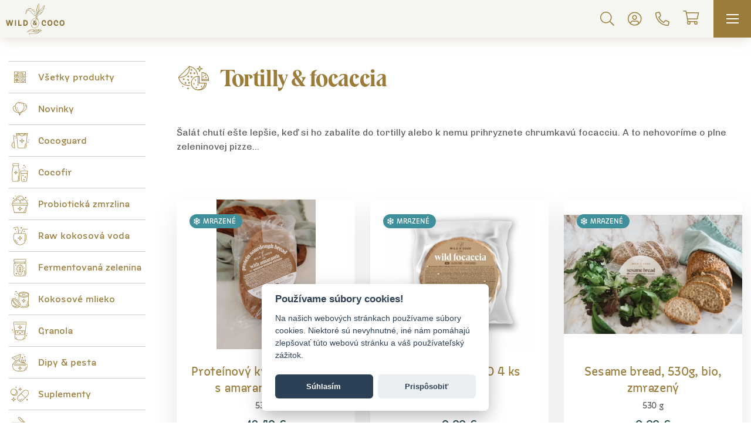

--- FILE ---
content_type: text/html; charset=utf-8
request_url: https://www.wildandcoco.sk/tortilly-focaccia
body_size: 13546
content:
<!doctype html>
<html lang="sk">
	<head prefix="og: http://ogp.me/ns#">
		<meta charset="utf-8">
		<title id="snippet--title">Tortilly &amp; focaccia | Wild &amp; Coco SK</title>

		<meta name="viewport" content="width=device-width, initial-scale=1, shrink-to-fit=no">
		<meta name="description" content="Tortilly &amp; focaccia">
		<meta name="keywords" content="Tortilly &amp; focaccia">
		<meta name="author" content="CloudSailor s.r.o.">
		<meta name="designer" content="CloudSailor s.r.o.">
		<meta name="robots" content="index, follow">


		<meta property="og:locale" content="sk">
		<meta property="og:type" content="website">
		<meta property="og:title" content="Tortilly &amp; focaccia"> 
		<meta property="og:description" content=""> 
		<meta property="og:site_name" content="Wild &amp; Coco SK">
		<meta property="og:image" content="https://www.wildandcoco.sk/skins/wild-and-coco/img/wild-and-coco-share.png">
		<meta property="og:url" content="https://www.wildandcoco.sk/tortilly-focaccia">

			<link rel="canonical" href="https://www.wildandcoco.sk/tortilly-focaccia">
			<link rel="alternate" href="https://www.wildandcoco.com/tortilly-focaccia" hreflang="cs">
			<link rel="alternate" href="https://www.wildandcoco.de/tortillas-und-focaccia" hreflang="de-DE">
			<link rel="alternate" href="https://www.wildandcoco.at/tortillas-und-focaccia" hreflang="de-AT">
			<link rel="alternate" href="https://www.wildandcoco.ch/tortillas-und-focaccia" hreflang="de-CH">

		<link rel="apple-touch-icon" sizes="76x76" href="/skins/wild-and-coco/img/fav/apple-touch-icon.png">
		<link rel="icon" type="image/png" sizes="32x32" href="/skins/wild-and-coco/img/fav/favicon-32x32.png">
		<link rel="icon" type="image/png" sizes="16x16" href="/skins/wild-and-coco/img/fav/favicon-16x16.png">
		<link rel="manifest" href="/skins/wild-and-coco/img/fav/site.webmanifest">
		<link rel="mask-icon" href="/skins/wild-and-coco/img/fav/safari-pinned-tab.svg" color="#5bbad5">
		<meta name="msapplication-TileColor" content="#da532c">
		<meta name="theme-color" content="#ffffff">


		

		<link rel="stylesheet" type="text/css" href="/skins/wild-and-coco/css/app.css?1768479297">

		<script src="https://code.jquery.com/jquery-3.2.1.js"></script>
		<script src="https://www.google.com/recaptcha/enterprise.js?render=6LfDHvwrAAAAAFuEHkj1W8xwL4L67b7go2u80zWp"></script>
<script type="text/javascript" src="/temp/static/jsloader-17adc5db1f7b-cookies.js?1768479298"></script>


<script type="text/javascript">
	window.dataLayer = window.dataLayer || [];

	function gtag() {
		dataLayer.push(arguments);
	}

	var personalizedStorage = true;
</script>
<script>
	dataLayer.push({"userCLV":"fa17a582-e0cc-4ebb-bc69-5444d032cf39","country":"sk"});
</script>

<!-- Google Tag Manager -->
<script>(function(w,d,s,l,i){w[l]=w[l]||[];w[l].push({'gtm.start':
new Date().getTime(),event:'gtm.js'});var f=d.getElementsByTagName(s)[0],
j=d.createElement(s),dl=l!='dataLayer'?'&l='+l:'';j.async=true;j.src=
'https://www.googletagmanager.com/gtm.js?id='+i+dl;f.parentNode.insertBefore(j,f);
})(window,document,'script','dataLayer',"GTM-P78VMV7");</script>
<!-- End Google Tag Manager -->

<script type="text/javascript">
	window.smartlook||(function(d) {
		var o=smartlook=function() { o.api.push(arguments)},h=d.getElementsByTagName('head')[0];
		var c=d.createElement('script');o.api=new Array();c.async=true;c.type='text/javascript';
		c.charset='utf-8';c.src='https://rec.smartlook.com/recorder.js';h.appendChild(c);
	})(document);
	smartlook('init', '86579117130347a2dcc02ed7a501d509aaf7d5ca');

		smartlook('tag', 'VISITOR', 'VISITOR');

		smartlook('tag', 'identity', "fa17a582-e0cc-4ebb-bc69-5444d032cf39");
</script>

<script> !function(e){window.LiveCom=function(){LiveCom.queue?LiveCom.queue:LiveCom.queue=[],LiveCom.queue.push(arguments)};var i=document.getElementsByTagName("head")[0],t=document.createElement("script");t.async=1,t.type="application/javascript",t.src='https://sdk.korkuma.com/korkuma-sdk.js?ssid='+Date.now(),i.appendChild(t)}(); LiveCom('config', {businessId:'01FC329Z898EYZSJPVC4EQ1ZTJ'}) </script>

<script>
	var smartEmailing = function () {
		// intentionally empty, user did not give a permission
	};
	if (personalizedStorage === true) {
		(function(sm,a,rt,e,ma,il,i,ng){ a._se=a._se||[];for(ng=0;ng<ma.length;ng++){ i=sm.createElement(rt);
			il=sm.getElementsByTagName(rt)[0];i.async=1;i.src=e+ma[ng]+'.js';il.parentNode.insertBefore(i,il);}})
		(document,window,'script','https://app.smartemailing.cz/js/tracking/',['tracker']);
		smartEmailing = function () {
			_se.push(arguments);
		};
		smartEmailing('init', 'c97b80a6-cd23-11ec-9859-ac1f6bc403ad');
	}
</script>


	<script>
		dataLayer.push({
			'event': 'page_view',
			'ecomm_prodid': [2287,1847,2145],
			'ecomm_pagetype': 'category',
			'ecomm_category': "Tortilly & focaccia"
		});
	</script>
<script type="text/javascript">
    dataLayer.push({
        pagetype: "Product category"
    });
</script>	</head>
	<body>
		<noscript><iframe src="https://www.googletagmanager.com/ns.html?id=GTM-P78VMV7" height="0" width="0" style="display:none;visibility:hidden"></iframe></noscript>

		<div class="web-wrap">

<div class="nav-placeholder">
	<div class="nav-top">
		<div class="container">
			<div class="nav-top__help">
				<span>Môžeme vám pomôcť?  9:00 - 16:00</span>
				<strong><a href="tel:+420733444130">+420 733 444 130</a></strong>
			</div>
			<div class="nav-top__options">
				<div class="dropdown dropdown-lang">

											<a href="#" class="dropdown-toggle" data-toggle="dropdown">
						<span><img src="/skins/wild-and-coco/img/flags/sk.svg"></span><i class="fal fa-angle-down"></i>
					</a>
					<div class="dropdown-menu dropdown-menu-right">
						<a href="https://www.wildandcoco.com/" title="česky" class="dropdown-item"><img src="/skins/wild-and-coco/img/flags/cz.svg"></a>
						<a href="https://www.wildandcoco.de/" title="Deutsch" class="dropdown-item"><img src="/skins/wild-and-coco/img/flags/de.svg"></a>
						<a href="https://www.wildandcoco.at/" title="Deutsch" class="dropdown-item"><img src="/skins/wild-and-coco/img/flags/at.svg"></a>
						<a href="https://www.wildandcoco.ch/" title="Deutsch" class="dropdown-item"><img src="/skins/wild-and-coco/img/flags/ch.svg"></a>
					</div>
				</div>
			</div>
		</div>
	</div>
	<div class="nav">
		<div class="container">
			<div class="nav__logo">
				<a href="/"><img src="/skins/wild-and-coco/img/logo-new.svg" alt=""><img src="/skins/wild-and-coco/img/logo-new-simple.svg" alt=""></a>
			</div>
			<div class="nav__wrap">
				<div class="nav__bottom">
					<div class="nav__bottom__main">
						<ul>
								<li>
									<a href="/product_category_translation-130-sk" class="a-higlight"><span>Obchod</span><i class="far fa-chevron-right"></i></a>
									<div class="megamenu">
										<div class="megamenu__in">
											<div class="container">
												<div class="megamenu__back">
													<a href="/product_category_translation-130-sk"><i class="far fa-chevron-left"></i><span>Obchod</span></a>
												</div>
													<div class="megamenu__columns">
																<div>
																<a href="/jogurt-cocoguard"><small><img src="/temp/img/yo/Yoghurt-4x-02-h30-db6f2be2e2fbfce4a13a545dababb4d6.png"></small><span>Jogurt, Cocoguard a další</span></a>
																<ul>
																	<li><a href="/not-translated-biotic-cocoguard-2">Cocoguard Biotic &amp; Premium</a></li>
																	<li><a href="/not-translated-symbiotic-cocoguard">Cocoguard Symbiotic</a></li>
																	<li><a href="/not-translated-gastro-cocoguard">Gastro Cocoguard</a></li>
																	<li><a href="/not-translated-diy-jogurt-cocoguard">DIY Kokosový jogurt</a></li>
																</ul>
																</div>
																<div>
																<a href="/kefir-mlady-kokos"><small><img src="/temp/img/w-/W-C-ico-cocofir-02-h30-72c3c0705dc4c1aebce331504d23c67b.png"></small><span>Kefír &amp; Cocofir</span></a>
																<ul>
																	<li><a href="/cocofir-2">Cocofir</a></li>
																	<li><a href="/not-translated-symbiotic-cocofir">Cocofir Symbiotic</a></li>
																	<li><a href="/not-translated-gastro-cocofir">Gastro Cocofir</a></li>
																	<li><a href="/not-translated-diy-kefir-cocofir">DIY Kokosový kefír</a></li>
																</ul>
																</div>
																<div>
																<a href="/foodies-mlsanie-varenie"><small><img src="/temp/img/w-/W-C-ico-tempeh-burger-05-ebaeaae883ea3316c3ca5a0ef9aa42d4.svg"></small><span>Foodies, mlsanie &amp; varenie</span></a>
																<ul>
																	<li><a href="/burger-tempeh">Burger &amp; tempeh</a></li>
																	<li><a href="/bezlepkove-pecivo">Bezlepkové pečivo</a></li>
																	<li><a href="/fermentovana-zelenina-2">Fermentovaná zelenina</a></li>
																	<li><a href="/dipy-a-pesta">Dipy a pesta</a></li>
																	<li><a href="/zdrave-mlsani-a-svacinky">Zdravé mlsánie a svačinky</a></li>
																	<li><a href="/vareni-a-peceni">Varenie a pečenie</a></li>
																</ul>
																</div>
																<div>
																<a href="/napoje-ovoce-mlady-kokos"><small><img src="/temp/img/w-/W-C-ico-ovoce-02-9e7eaf7607c1de284f9fea284f6e3529.svg"></small><span>Nápoje, ovocie &amp; mladý kokos</span></a>
																<ul>
																	<li><a href="/mlade-kokosy-a-kokosova-duzina">Mladé kokosy a kokosová dužina</a></li>
																	<li><a href="/ceremonialni-kakao-kava">Ceremoniální kakao</a></li>
																	<li><a href="/mrazene-bio-ovocie">Mrazené BIO ovocie</a></li>
																</ul>
																</div>
																<div>
																<a href="/darky-prislusenstvi"><small><img src="/temp/img/w-/W-C-ico-prislusenstvi-02-8892823e1cce59c290d20b81898f5c65.svg"></small><span>Balíčky, darčeky &amp; príslušenstvo</span></a>
																<ul>
																	<li><a href="/balicky-3">Balíčky</a></li>
																	<li><a href="/prislusenstvi-a-darky">Príslušenstvo a darčeky</a></li>
																</ul>
																</div>
																<div>
																<a href="/doplnky-stravy-2"><small><img src="/temp/img/w-/W-C-ico-suplementy-02-a809de525b8d1e84820179f0c0a951b6.svg"></small><span>Doplnky stravy</span></a>
																<ul>
																	<li><a href="/ocistne-programy">Očistné programy</a></li>
																	<li><a href="/probiotika-podpora-travenia">Probiotiká &amp; podpora trávenia</a></li>
																	<li><a href="/zvyseni-vykonnosti">Wellbeing &amp; výkonnost</a></li>
																</ul>
																</div>
																<div>
																<a href="/not-translated-zazitky-vzdelavani"><small><i class="fal fa-flower"></i></small><span>Zážitky &amp; vzdelávanie</span></a>
																<ul>
																	<li><a href="/product_category_translation-177-sk">Healing Temple</a></li>
																	<li><a href="/not-translated-eventy">Eventy</a></li>
																	<li><a href="/not-translated-online-programy">Online programy</a></li>
																	<li><a href="/not-translated-knihy">Knihy</a></li>
																	<li><a href="/not-translated-meditace">Biohacking &amp; Meditácie</a></li>
																</ul>
																</div>
													</div>
											</div>
										</div>
									</div>
								</li>
								<li>
									<a href="/predplatne"><span>Predplatné</span></a>
								</li>
								<li>
									<a href="/page_translation-456-sk"><span>Mikrobiom</span></a>
								</li>
								<li>
									<a href="/recepty"><span>Recepty</span></a>
								</li>
								<li>
									<a href="/page_translation-457-sk"><span>O Nás</span></a>
								</li>
						</ul>
						<div class="nav__bottom__main__mobile">
							<ul>
									<li >
										<a href="/predplatne"><i class="far fa-sparkles"></i> Predplatné</a>
									</li>
									<li>
										<a href="/customer/points-info/"> Cococreditové konto</a>
									</li>
									<li>
										<a href="/customer/microinvestment/">Mikroinvestice</a>
									</li>
									<li>
										<a href="/blog">Blog</a>
									</li>
									<li>
										<a href="/store/">Kamenné obchody</a>
									</li>
								<li><span></span></li>
									<li><a data-toggle="modal" data-target="#modal-signin" href="/prihlasenie">Prihlásiť</a></li>
								<li><span></span></li>
							</ul>
						</div>
						<div class="nav__bottom__main__toggle">
							<a href="https://www.wildandcoco.com/" title="česky"><img src="/skins/wild-and-coco/img/flags/cz.svg"></a>
							<a href="/" title="slovensky" class="active"><img src="/skins/wild-and-coco/img/flags/sk.svg"></a>
							<a href="https://www.wildandcoco.de/" title="Deutsch"><img src="/skins/wild-and-coco/img/flags/de.svg"></a>
							<a href="https://www.wildandcoco.at/" title="Deutsch"><img src="/skins/wild-and-coco/img/flags/at.svg"></a>
							<a href="https://www.wildandcoco.ch/" title="Deutsch"><img src="/skins/wild-and-coco/img/flags/ch.svg"></a>
						</div>
					</div>

					<div class="nav__bottom__search">
						<a href="" class="js-search"><i class="far fa-search"></i><i class="fal fa-times"></i></a>

						<div class="nav-search">
							<div class="nav-search__input">
								<i class="fal fa-search"></i>
								<form action="/tortilly-focaccia" method="get" id="frm-searchForm">
									<input value="" placeholder="Hľadajte, na čo máte chuť..." class="no-live-validation" type="text" name="question" id="frm-searchForm-question" data-nette-rules='[{"op":":minLength","msg":"Hľadaný reťazec musí mať aspoň 1 znak","arg":1}]'>
								<input type="hidden" name="do" value="searchForm-submit"><!--[if IE]><input type=IEbug disabled style="display:none"><![endif]-->
</form>
							</div>
						</div>
					</div>
					<div class="nav__bottom__user">
							<a data-toggle="modal" data-target="#modal-signin" href="/prihlasenie"><i class="fal fa-user-circle"></i></a>
					</div>
					<div class="nav__bottom__phone">
						<a href="tel:+420733444130"><i class="far fa-phone-alt"></i></a>
					</div>
					<div class="nav__bottom__cart">
						<a class="sidebar-open" title="Košík" href="/order/cart" id="snippet--cart">
							<span>
								<i class="far fa-shopping-cart"></i>
								
							</span>
							<small>0 €</small>
						</a>
						<div class="basket-alert-wrap"></div>
					</div>
					<a href="" class="hamburger hamburger--spin">
						<span class="hamburger-box">
							<span class="hamburger-inner"></span>
						</span>
					</a>
				</div>
			</div>
			<div class="cart-head">
				<a class="btn btn-outline-primary white" href="/product_category_translation-130-sk"><i class="fal fa-angle-left"></i><span>Späť do e-shopu</span></a>
				<div>
					<strong>Môžeme vám pomôcť?  9:00 - 16:00</strong>
					<span>Volajte alebo píšte</span>
				</div>
			</div>
			<div class="cart-head-simple">
				<a href="tel:+420733444130" class="cart-head-simple__phone"><i class="fal fa-phone fa-flip-horizontal"></i></a>
				<a class="cart-head-simple__back" href="/"><i class="fal fa-times"></i></a>
			</div>
			<ul class="cart-head__nav">
				<li class="is-active"></li>
				<li class="is-active"></li>
				<li></li>
			</ul>
		</div>
	</div>
</div>
			
			<div class="main-wrap">
<div id="snippet--flashes"></div>

<div class="container-cat">
	<div class="category-list category-list-shop category-list--sidebar">
<div class="category-list__sidebar">
	<div class="category-list__sidebar__nav">
		<ul>
			<li>
				<a href="/product_category_translation-130-sk">
					<strong>
						<svg xmlns="http://www.w3.org/2000/svg" width="19.5" height="19.5" viewBox="0 0 19.5 19.5">
							<path d="M8.62,0A.38.38,0,0,1,9,.38V8.62A.38.38,0,0,1,8.62,9H.38A.38.38,0,0,1,0,8.62V.38A.38.38,0,0,1,.38,0Zm10.5,0a.38.38,0,0,1,.38.38V8.62a.38.38,0,0,1-.38.38H10.88a.38.38,0,0,1-.38-.38V.38A.38.38,0,0,1,10.88,0ZM.75,8.25h7.5V.75H.75Zm10.5,0h7.5V.75h-7.5ZM7.5,3A1.5,1.5,0,1,1,6,1.5,1.5,1.5,0,0,1,7.5,3ZM15,3a1.5,1.5,0,1,1-1.5-1.5A1.5,1.5,0,0,1,15,3ZM5.25,3A.75.75,0,1,0,6,2.25.76.76,0,0,0,5.25,3Zm7.5,0a.75.75,0,1,0,.75-.75A.76.76,0,0,0,12.75,3ZM18,5.81A1.69,1.69,0,0,1,16.31,7.5H13.12a1.13,1.13,0,0,1,0-2.25,1.17,1.17,0,0,1,.49.11A1.34,1.34,0,0,1,14.9,4.9a1.68,1.68,0,0,1,3.1.91ZM3.68,4.28,4.74,5.76,5.33,5a.37.37,0,0,1,.29-.14.37.37,0,0,1,.3.14l1.5,1.87a.38.38,0,0,1-.29.61H1.5a.37.37,0,0,1-.33-.2.37.37,0,0,1,0-.39L3.07,4.28a.37.37,0,0,1,.31-.15A.37.37,0,0,1,3.68,4.28ZM15.43,5.5a.32.32,0,0,1-.22.22.37.37,0,0,1-.31,0,.56.56,0,0,0-.81.34.38.38,0,0,1-.3.26.34.34,0,0,1-.36-.15.42.42,0,0,0-.3-.15.38.38,0,1,0,0,.75h3.18a.94.94,0,1,0,0-1.87A1,1,0,0,0,15.43,5.5ZM2.23,6.75H4.52L3.38,5.15Zm3-.36.25.36h.9l-.72-.9ZM8.62,10.5a.38.38,0,0,1,.38.38v8.24a.38.38,0,0,1-.38.38H.38A.38.38,0,0,1,0,19.12V10.88a.38.38,0,0,1,.38-.38Zm10.5,0a.38.38,0,0,1,.38.38v8.24a.38.38,0,0,1-.38.38H10.88a.38.38,0,0,1-.38-.38V10.88a.38.38,0,0,1,.38-.38ZM.75,18.75h7.5v-7.5H.75Zm10.5,0h7.5v-7.5h-7.5ZM6,13.5a1.5,1.5,0,0,1,0,3,1.5,1.5,0,0,1-3,0,1.5,1.5,0,0,1,0-3,1.5,1.5,0,0,1,3,0Zm9.3-1.35s.29.39.55.79l1-.17a.37.37,0,0,1,.32.11.35.35,0,0,1,.11.32s-.08.48-.17,1c.4.26.77.53.79.55a.37.37,0,0,1,0,.6s-.4.29-.79.55c.09.47.16.93.17,1a.37.37,0,0,1-.11.32.35.35,0,0,1-.32.11l-1-.17c-.26.4-.53.77-.55.79a.37.37,0,0,1-.6,0s-.29-.4-.55-.79l-1,.17a.35.35,0,0,1-.32-.11.37.37,0,0,1-.11-.32s.08-.48.17-1c-.39-.26-.77-.53-.79-.55a.38.38,0,0,1,0-.6s.4-.29.79-.55c-.09-.47-.16-.93-.17-1a.39.39,0,0,1,.43-.43l1,.17c.26-.4.53-.77.55-.79a.39.39,0,0,1,.6,0ZM3.75,13.5a.63.63,0,0,0,0,.19,1.46,1.46,0,0,1,1.44,0,.63.63,0,0,0,0-.19.75.75,0,0,0-1.5,0ZM15,13c-.12.16-.25.36-.37.54a.36.36,0,0,1-.39.16l-.64-.12c0,.2.08.43.12.64a.37.37,0,0,1-.16.39L13,15l.54.37a.36.36,0,0,1,.16.39c0,.21-.09.44-.12.64l.64-.12h.08a.37.37,0,0,1,.31.17L15,17l.37-.54a.36.36,0,0,1,.39-.16l.64.12c0-.2-.08-.43-.12-.64a.37.37,0,0,1,.16-.39L17,15l-.54-.37a.36.36,0,0,1-.16-.39c0-.21.09-.44.12-.64l-.64.12a.36.36,0,0,1-.39-.16C15.25,13.38,15.12,13.18,15,13ZM3.75,15a.75.75,0,1,0,.75-.75A.76.76,0,0,0,3.75,15Zm-1.5,0a.75.75,0,0,0,.94.72,1.46,1.46,0,0,1,0-1.44,1.07,1.07,0,0,0-.25,0A.77.77,0,0,0,2.25,15Zm3.56-.72a1.46,1.46,0,0,1,0,1.44A.75.75,0,0,0,6.75,15a.77.77,0,0,0-.69-.75A1.07,1.07,0,0,0,5.81,14.28ZM4.5,16.5a1.49,1.49,0,0,1-.72-.19.63.63,0,0,0,0,.19.75.75,0,0,0,1.5,0,.63.63,0,0,0,0-.19A1.46,1.46,0,0,1,4.5,16.5Z" fill="#9b7c38"></path>
						</svg>
					</strong>
					<span>Všetky produkty</span>
				</a>
			</li>
			<li>
				<a href="/novinky">
					<strong>
						<svg xmlns="http://www.w3.org/2000/svg" width="23.96" height="24" viewBox="0 0 23.96 24">
							<path d="M16.61,1.61a7.87,7.87,0,0,1,2.27.27,6.92,6.92,0,0,1,4.17,3,6.66,6.66,0,0,1,.63,5.34,10.88,10.88,0,0,1-3.58,5.35,7.09,7.09,0,0,1-4.33,1.83,3,3,0,0,1-.42,0,.14.14,0,0,1,0,.09L12,23v.64a.38.38,0,1,1-.75,0V23L8.84,18.84A3.84,3.84,0,0,1,7.66,19a6.59,6.59,0,0,1-3.53-1.21A9.59,9.59,0,0,1,.48,13.49a5.91,5.91,0,0,1,0-4.74,6.13,6.13,0,0,1,3.37-3A1,1,0,0,1,4,5.67,7.48,7.48,0,0,1,11.63,0,8,8,0,0,1,16.61,1.61ZM4.9,5.42a5.84,5.84,0,0,0-.22.82A8.31,8.31,0,0,0,4.5,8c0,3.86,2.43,8,5.16,9.47a6,6,0,0,0,.74.33,3.79,3.79,0,0,0,1.23.21,4.66,4.66,0,0,0,2.61-.94,5.94,5.94,0,0,0,.69-.55A12.12,12.12,0,0,0,18.75,8a7.16,7.16,0,0,0-2.4-5.6,6.81,6.81,0,0,0-.88-.64,7.46,7.46,0,0,0-3.84-1A6.77,6.77,0,0,0,4.9,5.42Zm7.82-3.84A.38.38,0,0,1,13,2a.38.38,0,0,1-.44.3,5.72,5.72,0,0,0-2,0,6,6,0,0,0-.64.15l-.11,0a.38.38,0,0,1-.1-.74c.23-.06.47-.12.71-.16a5.79,5.79,0,0,1,1.17-.11A6,6,0,0,1,12.72,1.58ZM14.16,2a7.51,7.51,0,0,1,.92.5.38.38,0,0,1,.11.52.37.37,0,0,1-.32.17.36.36,0,0,1-.2-.06,7.32,7.32,0,0,0-.82-.45.36.36,0,0,1-.18-.49A.37.37,0,0,1,14,2ZM19.5,8a12.48,12.48,0,0,1-3.63,8.63A6.34,6.34,0,0,0,19.62,15,10.18,10.18,0,0,0,23,10a6,6,0,0,0-.55-4.75,6.19,6.19,0,0,0-3.72-2.64,6.1,6.1,0,0,0-1.24-.22A8.09,8.09,0,0,1,19.5,8Zm2-2.58a4.75,4.75,0,0,1,1,2.81.38.38,0,0,1-.37.39h0a.38.38,0,0,1-.37-.37,4,4,0,0,0-.83-2.37A.38.38,0,0,1,21,5.34a.4.4,0,0,1,.28-.08A.37.37,0,0,1,21.53,5.41ZM1.19,9.07a5.13,5.13,0,0,0,0,4.14,8.9,8.9,0,0,0,3.36,4,4.81,4.81,0,0,0,4.17.89A2.49,2.49,0,0,0,9,17.93,12.1,12.1,0,0,1,3.75,8a9.55,9.55,0,0,1,.11-1.44A5.3,5.3,0,0,0,1.19,9.07Zm6,.27a.37.37,0,0,1,.42.33.38.38,0,0,1-.33.41l-.75.09h0a.38.38,0,0,1,0-.75Zm.86,2.08a.38.38,0,0,1-.22.49l-.69.27a.35.35,0,0,1-.14,0A.38.38,0,0,1,6.66,12a.37.37,0,0,1,.21-.48l.7-.28a.26.26,0,0,1,.15,0A.38.38,0,0,1,8.06,11.42ZM8.93,13a.37.37,0,0,1-.08.52l-.6.45a.36.36,0,0,1-.22.07.39.39,0,0,1-.31-.15.37.37,0,0,1,.09-.52l.6-.45a.4.4,0,0,1,.28-.07A.33.33,0,0,1,8.93,13Zm1.26,1.3a.38.38,0,0,1,.06.53l-.47.59a.37.37,0,0,1-.29.14.38.38,0,0,1-.24-.09A.36.36,0,0,1,9.2,15l.46-.59a.38.38,0,0,1,.53-.06ZM14.12,18a5.39,5.39,0,0,1-2.12.74v2.79Zm-4.32.34a2.2,2.2,0,0,1-.28.18l1.73,3V18.73A4.78,4.78,0,0,1,9.8,18.33Z" fill="#9b7c38"></path>
						</svg>
					</strong>
					<span>Novinky</span>
				</a>
			</li>
				<li>
					<a href="/cocoguard">
						<strong>
							<img src="/temp/img/w-/W-C-ico-cocoguard-9aca159bf25bed38e92466456276f463.svg">
						</strong>
						<span>Cocoguard</span>
					</a>
				</li>
				<li>
					<a href="/cocofir">
						<strong>
							<img src="/temp/img/w-/W-C-ico-cocofir-1165a1aa0775d3b66f7aeb03c30bfa50.svg">
						</strong>
						<span>Cocofir</span>
					</a>
				</li>
				<li>
					<a href="/probioticka-zmrzlina">
						<strong>
							<img src="/temp/img/w-/W-C-ico-zmrzlina-cfe7593561f9ac4ae8c32860e5175af0.svg">
						</strong>
						<span>Probiotická zmrzlina</span>
					</a>
				</li>
				<li>
					<a href="/raw-kokosova-voda">
						<strong>
							<img src="/temp/img/w-/W-C-ico-voda-2aa740873f3744f0815021184ac6bcc0.svg">
						</strong>
						<span>Raw kokosová voda</span>
					</a>
				</li>
				<li>
					<a href="/fermentovana-zelenina">
						<strong>
							<img src="/temp/img/w-/W-C-ico-fermentovane-23b2571456ec56295f6d030429af6b13.svg">
						</strong>
						<span>Fermentovaná zelenina</span>
					</a>
				</li>
				<li>
					<a href="/kokosove-mlieko-a-smotana">
						<strong>
							<img src="/temp/img/w-/W-C-ico-mleko-smetana-abe5e99de508bd10966a267d36c2fdbb.svg">
						</strong>
						<span>Kokosové mlieko</span>
					</a>
				</li>
				<li>
					<a href="/granola">
						<strong>
							<img src="/temp/img/w-/W-C-ico-granola-b945b08f495eee422961f4157deb8f1c.svg">
						</strong>
						<span>Granola</span>
					</a>
				</li>
				<li>
					<a href="/dipy-pesta">
						<strong>
							<img src="/temp/img/w-/W-C-ico-dipy-pesta-87568ab852a6f6ee30c23206b5edf58b.svg">
						</strong>
						<span>Dipy &amp; pesta</span>
					</a>
				</li>
				<li>
					<a href="/suplementy">
						<strong>
							<img src="/temp/img/w-/W-C-ico-suplementy-b26622bddc6fe2e3bc1c1625389370f7.svg">
						</strong>
						<span>Suplementy</span>
					</a>
				</li>
				<li>
					<a href="/spready">
						<strong>
							<img src="/temp/img/w-/W-C-ico-spready-20880e8d8350a247ef38a478f4da139c.svg">
						</strong>
						<span>Spready</span>
					</a>
				</li>
				<li class="active">
					<a href="/tortilly-focaccia">
						<strong>
							<img src="/temp/img/w-/W-C-ico-tortilly-foccacia-0ac6bd51f235ca3efd4bd64d90c86730.svg">
						</strong>
						<span>Tortilly &amp; focaccia</span>
					</a>
				</li>
				<li>
					<a href="/raw-kokosova-duzina">
						<strong>
							<img src="/temp/img/w-/W-C-ico-duzina-4a485ec34738b50ba51d816f52af424f.svg">
						</strong>
						<span>Raw kokosová dužina</span>
					</a>
				</li>
				<li>
					<a href="/mrazene-ovocie">
						<strong>
							<img src="/temp/img/w-/W-C-ico-ovoce-997714a5c69bef06c3c40a03ad52d0b5.svg">
						</strong>
						<span>Mrazené ovocie BIO</span>
					</a>
				</li>
				<li>
					<a href="/ceremonialne-kakao">
						<strong>
							<img src="/temp/img/w-/W-C-ico-kakao-36b95b7d72d272afd7725992b30e7302.svg">
						</strong>
						<span>Ceremoniálne kakao</span>
					</a>
				</li>
				<li>
					<a href="/kombucha">
						<strong>
							<img src="/temp/img/w-/W-C-ico-kombucha-fe50df91cd9c9fe61f1e9d0ecf394bc0.svg">
						</strong>
						<span>Kombucha</span>
					</a>
				</li>
				<li>
					<a href="/tempeh-burgre">
						<strong>
							<img src="/temp/img/w-/W-C-ico-tempeh-burger-135710f60694f141d86693f8a784b373.svg">
						</strong>
						<span>Tempeh &amp; burgre</span>
					</a>
				</li>
				<li>
					<a href="/prislusenstvo-poukazky">
						<strong>
							<img src="/temp/img/w-/W-C-ico-prislusenstvi-7a5f62e3acd0736b1fdbfe5947819fc3.svg">
						</strong>
						<span>Príslušenstvo &amp; poukážky</span>
					</a>
				</li>
				<li>
					<a href="/balicky-2">
						<strong>
							<img src="/temp/img/w-/W-C-ico-vyhodne-balicky-e9ea6531324e8e43f50961a8c1437327.svg">
						</strong>
						<span>Balíčky</span>
					</a>
				</li>
				<li>
					<a href="/foodies">
						<strong>
						</strong>
						<span>FOODIES</span>
					</a>
				</li>
		</ul>
	</div>

</div>
		<div class="category-list__main">
			<div class="category-intro">

			</div>

	<h1>
		<img src="/temp/img/w-/W-C-ico-tortilly-foccacia-0ac6bd51f235ca3efd4bd64d90c86730.svg"><span>Tortilly &amp; focaccia</span>
	</h1>

	<div class="category-top">
		<div class="category-top__info">
			<div class="category-top__info__wrap">
					<p>Šalát chutí ešte lepšie, keď si ho zabalíte do tortilly alebo k nemu prihryznete chrumkavú focacciu. A to nehovoríme o plne zeleninovej pizze…</p>

<a href="" class="js-desc-more"><span>Zobraziť viac</span><span>Menej</span></a>
			</div>
		</div>
	</div>

	<div class="category-list__main__grid">
			<div class="card-grid">


<div title="Proteínový kváskový chlieb s amarantom 530g"  class="product-small product-small__2287-0">
	<div class="product-small__img">
		<a href="/protein-sourdough-bread-with-amaranth" class="image" style="background-image: url('\/temp\/img\/pr\/proteinovy-kvaskovy-chlieb-s-amarantom-530g-w390-h471-cf7353612fafc896d6f06d5658f074a7\.jpg');"></a>
		<a href="/protein-sourdough-bread-with-amaranth" class="image" style="background-image: url('\/temp\/img\/pr\/proteinovy-kvaskovy-chlieb-s-amarantom-530g-w390-h471-a132f321f4a4cb5b2d4fd8b0f594c8eb\.jpg');"></a>
	</div>
	<div class="info">
		<h2>
			<a href="/protein-sourdough-bread-with-amaranth"
					data-gtag="{&quot;event&quot;:&quot;productClick&quot;,&quot;ecommerce&quot;:{&quot;click&quot;:{&quot;actionField&quot;:{&quot;list&quot;:&quot;eshopGrid&quot;},&quot;products&quot;:{&quot;name&quot;:&quot;Proteínový kváskový chlieb s amarantom 530g&quot;,&quot;id&quot;:2287,&quot;price&quot;:12.49,&quot;quantity&quot;:1,&quot;brand&quot;:&quot;Coco-other&quot;,&quot;category&quot;:&quot;Bezlepkové pečivo&quot;}}}}">
				Proteínový kváskový chlieb s amarantom 530g<small>530 g </small>
			</a>
		</h2>
		<small>530 g </small>
		<div class="price-select d-none">
			<select>
				<option
						data-cart-quantity="0"
						data-gtag-value="{&quot;event&quot;:&quot;addToCart&quot;,&quot;ecommerce&quot;:{&quot;currencyCode&quot;:&quot;EUR&quot;,&quot;add&quot;:{&quot;products&quot;:{&quot;name&quot;:&quot;Proteínový kváskový chlieb s amarantom 530g&quot;,&quot;id&quot;:2287,&quot;price&quot;:12.49,&quot;quantity&quot;:1,&quot;brand&quot;:&quot;Coco-other&quot;,&quot;category&quot;:&quot;Bezlepkové pečivo&quot;}}}}"
				 selected data-id="2287" data-on-stock="1" data-not-on-stock="0" data-is-on-stock="1" data-has-scheduled-availability="1" data-package-id="" data-price-per-package="12,49 €" data-undiscounted-price-per-package="12,49 €" data-undiscounted-price-per-package-wo-vat="10,5 €" data-undiscounted-higher="0">530 g</option>
			</select>
		</div>
		<div class="price">
			<s class="update if-undiscounted-higher" data-prop="undiscounted-price-per-package" style="display: none">12,49 €</s>
			<strong class="update" data-prop="price-per-package">12,49 €</strong>
		</div>
		<div class="buy-counter">
			<button type="button" class="btn btn-dark buy-counter__buy if-on-stock">Do košíka</button>
			<a href="/protein-sourdough-bread-with-amaranth" class="btn btn-dark buy-counter__buy if-not-on-stock" style="display: none">nie je skladom</a>
			<div class="buy-counter__spinner">
				<div class="number-spinner number-spinner-v4">
					<input type="number" class="cartQuantity" value="0" min="0" max="1000000" step="1"><a href="" class="spinner-minus"><i class="far fa-minus"></i></a><a href="" class="spinner-plus"><i class="far fa-plus"></i></a>
				</div>
			</div>
		</div>
		<div class="stock">
			<strong class="if-is-on-stock availability-color stock--green">skladom</strong>
			<strong data-prop="scheduled-availability-text" class="if-has-scheduled-availability update availability-color stock--green"></strong>
		</div>
	</div>
	<ul class="extra">
		<li><span class="btn btn-frozen"><i class="far fa-snowflake"></i><span>mrazené</span></span></li>
	</ul>




</div>
			</div>
			<div class="card-grid">


<div title="Wild Focaccia BIO 4 ks (mrazené)"  class="product-small product-small__1847-810">
	<div class="product-small__img">
		<a href="/wild-focaccia-bio-4-ks-mrazene" class="image" style="background-image: url('\/temp\/img\/wi\/wild-focaccia-bio-4-ks-mrazene-w390-h471-787c0467bba5850bf503335e1ad8a371\.jpg');"></a>
		<a href="/wild-focaccia-bio-4-ks-mrazene" class="image" style="background-image: url('\/temp\/img\/wi\/wild-focaccia-bio-4-ks-mrazene-w390-h471-a0e628c2d47d1fa728b48f79c5bcf8ff\.jpg');"></a>
	</div>
	<div class="info">
		<h2>
			<a href="/wild-focaccia-bio-4-ks-mrazene"
					data-gtag="{&quot;event&quot;:&quot;productClick&quot;,&quot;ecommerce&quot;:{&quot;click&quot;:{&quot;actionField&quot;:{&quot;list&quot;:&quot;eshopGrid&quot;},&quot;products&quot;:{&quot;name&quot;:&quot;Wild Focaccia BIO 4 ks (mrazené)&quot;,&quot;id&quot;:1847,&quot;price&quot;:9.99,&quot;quantity&quot;:1,&quot;brand&quot;:&quot;Coco-other&quot;,&quot;category&quot;:&quot;Bezlepkové pečivo&quot;}}}}">
				Wild Focaccia BIO 4 ks (mrazené)<small>460 g </small>
			</a>
		</h2>
		<small>460 g </small>
		<div class="price-select d-none">
			<select>
				<option
						data-cart-quantity="0"
						data-gtag-value="{&quot;event&quot;:&quot;addToCart&quot;,&quot;ecommerce&quot;:{&quot;currencyCode&quot;:&quot;EUR&quot;,&quot;add&quot;:{&quot;products&quot;:{&quot;name&quot;:&quot;Wild Focaccia BIO 4 ks (mrazené)&quot;,&quot;id&quot;:1847,&quot;price&quot;:9.99,&quot;quantity&quot;:1,&quot;brand&quot;:&quot;Coco-other&quot;,&quot;category&quot;:&quot;Bezlepkové pečivo&quot;}}}}"
				 selected data-id="1847" data-on-stock="1" data-not-on-stock="0" data-is-on-stock="1" data-has-scheduled-availability="0" data-package-id="810" data-price-per-package="9,99 €" data-undiscounted-price-per-package="9,99 €" data-undiscounted-price-per-package-wo-vat="8,39 €" data-undiscounted-higher="0">460 g</option>
			</select>
		</div>
		<div class="price">
			<s class="update if-undiscounted-higher" data-prop="undiscounted-price-per-package" style="display: none">9,99 €</s>
			<strong class="update" data-prop="price-per-package">9,99 €</strong>
		</div>
		<div class="buy-counter">
			<button type="button" class="btn btn-dark buy-counter__buy if-on-stock">Do košíka</button>
			<a href="/wild-focaccia-bio-4-ks-mrazene" class="btn btn-dark buy-counter__buy if-not-on-stock" style="display: none">nie je skladom</a>
			<div class="buy-counter__spinner">
				<div class="number-spinner number-spinner-v4">
					<input type="number" class="cartQuantity" value="0" min="0" max="1000000" step="1"><a href="" class="spinner-minus"><i class="far fa-minus"></i></a><a href="" class="spinner-plus"><i class="far fa-plus"></i></a>
				</div>
			</div>
		</div>
		<div class="stock">
			<strong class="if-is-on-stock availability-color stock--green">skladom</strong>
			<strong data-prop="scheduled-availability-text" style="display: none" class="if-has-scheduled-availability update availability-color stock--green"></strong>
		</div>
	</div>
	<ul class="extra">
		<li><span class="btn btn-frozen"><i class="far fa-snowflake"></i><span>mrazené</span></span></li>
	</ul>




</div>
			</div>
			<div class="card-grid">


<div title="Sezamový kváskový bezlepkový chlieb BIO 530g"  class="product-small product-small__2145-0">
	<div class="product-small__img">
		<a href="/sezamovy-kvaskovy-bezlepkovy-chleb-bio-400g" class="image" style="background-image: url('\/temp\/img\/se\/sezamovy-kvaskovy-bezlepkovy-chlieb-bio-530g-w390-h471-79ff01e50955713c8a177fa9e43753a4\.jpg');"></a>
	</div>
	<div class="info">
		<h2>
			<a href="/sezamovy-kvaskovy-bezlepkovy-chleb-bio-400g"
					data-gtag="{&quot;event&quot;:&quot;productClick&quot;,&quot;ecommerce&quot;:{&quot;click&quot;:{&quot;actionField&quot;:{&quot;list&quot;:&quot;eshopGrid&quot;},&quot;products&quot;:{&quot;name&quot;:&quot;Sesame bread, 530g, bio, zmrazený&quot;,&quot;id&quot;:2145,&quot;price&quot;:9.99,&quot;quantity&quot;:1,&quot;brand&quot;:&quot;Coco-other&quot;,&quot;category&quot;:&quot;Bezlepkové pečivo&quot;}}}}">
				Sesame bread, 530g, bio, zmrazený<small>530 g </small>
			</a>
		</h2>
		<small>530 g </small>
		<div class="price-select d-none">
			<select>
				<option
						data-cart-quantity="0"
						data-gtag-value="{&quot;event&quot;:&quot;addToCart&quot;,&quot;ecommerce&quot;:{&quot;currencyCode&quot;:&quot;EUR&quot;,&quot;add&quot;:{&quot;products&quot;:{&quot;name&quot;:&quot;Sesame bread, 530g, bio, zmrazený&quot;,&quot;id&quot;:2145,&quot;price&quot;:9.99,&quot;quantity&quot;:1,&quot;brand&quot;:&quot;Coco-other&quot;,&quot;category&quot;:&quot;Bezlepkové pečivo&quot;}}}}"
				 selected data-id="2145" data-on-stock="1" data-not-on-stock="0" data-is-on-stock="1" data-has-scheduled-availability="0" data-package-id="" data-price-per-package="9,99 €" data-undiscounted-price-per-package="9,99 €" data-undiscounted-price-per-package-wo-vat="8,39 €" data-undiscounted-higher="0">530 g</option>
			</select>
		</div>
		<div class="price">
			<s class="update if-undiscounted-higher" data-prop="undiscounted-price-per-package" style="display: none">9,99 €</s>
			<strong class="update" data-prop="price-per-package">9,99 €</strong>
		</div>
		<div class="buy-counter">
			<button type="button" class="btn btn-dark buy-counter__buy if-on-stock">Do košíka</button>
			<a href="/sezamovy-kvaskovy-bezlepkovy-chleb-bio-400g" class="btn btn-dark buy-counter__buy if-not-on-stock" style="display: none">nie je skladom</a>
			<div class="buy-counter__spinner">
				<div class="number-spinner number-spinner-v4">
					<input type="number" class="cartQuantity" value="0" min="0" max="1000000" step="1"><a href="" class="spinner-minus"><i class="far fa-minus"></i></a><a href="" class="spinner-plus"><i class="far fa-plus"></i></a>
				</div>
			</div>
		</div>
		<div class="stock">
			<strong class="if-is-on-stock availability-color stock--green">skladom</strong>
			<strong data-prop="scheduled-availability-text" style="display: none" class="if-has-scheduled-availability update availability-color stock--green"></strong>
		</div>
	</div>
	<ul class="extra">
		<li><span class="btn btn-frozen"><i class="far fa-snowflake"></i><span>mrazené</span></span></li>
	</ul>




</div>
			</div>
	</div>

		</div>

	</div>

</div>
			</div>

<div class="footer-points">
	<div class="container">
<div class="points">
<div class="point">
<div class="ico"><img src="/skins/wild-and-coco/img/usp-shipping-3-days.svg" alt=""></div>
<strong>Doručujeme až k Vám</strong>
<p>
Objednávky sa doručujú kuriérom každú stredu (Coolbalík), štvrtok a piatok (Biohouse) alebo útorok až štvrtok (spoločnosťou GLS). Máme aj odberné miesta vo viacerých mestských miestach. Začnite odpočítavať!
</p>
</div>
<div class="point">
<div class="ico"><img src="/skins/wild-and-coco/img/usp-free-shipping.svg" alt=""></div>
<strong>Doprava zadarmo</strong>
<p>
Naplňte si košík produktmi za viac ako 35 EUR a vyzdvihnite si ich zadarmo v odbernom mieste. Šetrnú chladenú dopravu až domov po celej SR za Vás zaplatíme pri objednávke nad 79 EUR.
</div>
<div class="point">
<div class="ico"><img src="/skins/wild-and-coco/img/usp-opravdovost.svg" alt=""></div>
<strong>100% čerstvé</strong>
<p>
Naše produkty k vám doručíme v najvyššej kvalite. Posielame ich ekologickou chladenou dopravou, alebo v špeciálnych termoboxoch, kde vydržia vychladené.
</p>
</div>
</div>	</div>
</div>

<footer class="footer">
	<div class="container-footer">
		<div class="footer__top">
			<div class="footer__top__logo">
				<img src="/skins/wild-and-coco/img/logo-new-white.svg" alt="">
			</div>
			<div class="footer__top__info">
				<strong>To najlepšie, čo sa môže stať kokosu.</strong>
				<span>
					<a href="mailto:milujem&#64;wildandcoco.com">milujem&#64;<!---->wildandcoco.com</a>
				</span>
			</div>
			<div class="footer__top__follow">
				<a href="https://www.facebook.com/wildandcoco/" class="footer__top__follow__facebook" target="_blank"><i class="fab fa-facebook"></i></a>
				<a href="https://www.instagram.com/wildandcoco/" class="footer__top__follow__instagram" target="_blank"><i class="fab fa-instagram"></i></a>
				<a href="mailto:milujem&#64;wildandcoco.com" class="footer__top__follow__email"><i class="fal fa-envelope"></i></a>
<form method="post" class="footer__top__follow__subscribe" target="_blank" action="https://app.smartemailing.cz/public/web-forms-v2/display-form/523960-gqde8atovszrbii2uooo91iyin99u85bonia72lrpgovjg6eue21z5bxxztgkou84eokyrnja865l2zyhz3vxj0ttqp8ofi1qidq" id="se20-webform-523960-gqde8atovszrbii2uooo91iyin99u85bonia72lrpgovjg6eue21z5bxxztgkou84eokyrnja865l2zyhz3vxj0ttqp8ofi1qidq">
	<input type="text" name="fields[df_emailaddress]" data-emailaddress="1" id="frm-webFormHtmlRenderer-webFormForm-fields-df_emailaddress" required placeholder="Prihláste sa do newslettera" class="no-live-validation">
	<button type="email" name="_submit"><i class="fal fa-arrow-right"></i></button>
	<input type="hidden" name="referrer" id="se-ref-field-id" value=""><input type="hidden" name="sessionid" id="se-sessionid-field" value=""><input type="hidden" name="sessionUid" id="se-sessionUid-field" value=""><input type="hidden" name="_do" value="webFormHtmlRenderer-webFormForm-submit">
</form>
			</div>
		</div>
		<div class="footer__links">
			<div class="footer__links__column">
				<strong>Wild &amp; Coco</strong>
				<ul>
					<li>
						<a href="/preco-verime-kokosu">Prečo veríme kokosu</a>
					</li>
					<li>
						<a href="/recepty">Recepty</a>
					</li>
					<li>
						<a href="/blog">Blog</a>
					</li>
					<li>
						<a href="/store/">Kde nás kúpiť offline</a>
					</li>
					<li>
						<a href="/velkoobchod">Veľkoobchod</a>
					</li>
					<li>
						<a href="/page_translation-153-sk">Výskum v spolupráci s EÚ</a>
					</li>
				</ul>
			</div>
			<div class="footer__links__column">
				<strong>Produkty</strong>
				<ul>
					<li>
						<a href="/jogurt-cocoguard">Detox</a>
					</li>
					<li>
						<a href="/kefir-mlady-kokos">Yoguard</a>
					</li>
					<li>
						<a href="/napoje-ovoce-mlady-kokos">Kokos, voda a dužina</a>
					</li>
					<li>
						<a href="/zdrave-mlsani-a-svacinky">Niečo pod zub</a>
					</li>
					<li>
						<a href="/foodies-mlsanie-varenie">Na varenie a bezlepkové pečivo</a>
					</li>
					<li>
						<a href="/prislusenstvi-a-darky">Príslušenstvo</a>
					</li>
					<li>
						<a href="/balicky-3">Balíčky</a>
					</li>
				</ul>
			</div>
			<div class="footer__links__column">
				<strong>Mohlo by sa hodiť</strong>
				<ul>
					<li>
						<a href="/kontakt">Kontaktujte nás</a>
					</li>
					<li>
						<a href="/obchodne-podmienky">Obchodné podmienky</a>
					</li>
					<li>
						<a href="/privacy-policy">Spracovanie osobných údajov</a>
					</li>
					<li>
						<a href="/casto-kladene-otazky">FAQ</a>
					</li>
				</ul>
			</div>
		</div>
		<div class="footer__bottom">
			<span>© 2026 Vyrobené s <span>♥</span> ve Wild &amp; Coco. Všetky práva vyhradené.<br />Designed by <a href="http://alishu.co/" target="_blank">alishu.co</a>. Powered by <a href="https://www.cloudsailor.eu" title="CloudSailor – chytré řešení pro váš internetový obchod" target="_blank">CloudSailor</a></span>
			<div><a href="https://s-ic.cz/cs/firmy/"><img width="800" height="85" loading="lazy" src="/skins/wild-and-coco/img/support-cz.png"></a></div>
			<ul>
				<li><a href="/privacy-policy">Zpracování osobních údajů</a></li>
			</ul>
		</div>
	</div>
</footer>

<div class="sidebar" id="snippet--cartPanel">
	<a href="" class="sidebar-close">&times;</a>
		<div class="cart-detail-side">

			<h4>košík</h4>
			<p>Váš nákupný košík je prázdny</p>
		</div>
</div>
			
		</div>

<div id="snippet--crossSell"></div><div class="modal fade" id="modal-signup" tabindex="-1" role="dialog" aria-labelledby="modal-signup-label" aria-hidden="true">
	<div class="modal-dialog" role="document">
		<div class="modal-content">
			<div class="modal-header">
				<h5 class="modal-title" id="modal-signup-label">Buďte Wild &amp; Coco</h5>
				<button type="button" class="close" data-dismiss="modal" aria-label="Close">
					<span aria-hidden="true">&times;</span>
				</button>
			</div>
			<div class="modal-body">

				<div class="alert alert-info d-none"></div>

<div id="snippet--registrationForm">					
					<form action="/tortilly-focaccia" method="post" enctype="multipart/form-data" id="frm-registrationForm">
						
						<div class="form-group">
							<label for="frm-registrationForm-firstname" class="label-control">Meno</label>
							<input type="text" name="firstname" maxlength="50" id="frm-registrationForm-firstname" required data-nette-rules='[{"op":":filled","msg":"Zadajte prosím meno"},{"op":":maxLength","msg":"Please enter no more than 50 characters to the field Meno.","arg":50}]' class="form-control">
						</div>
						<div class="form-group">
							<label for="frm-registrationForm-surname" class="label-control">Priezvisko</label>
							<input type="text" name="surname" maxlength="50" id="frm-registrationForm-surname" required data-nette-rules='[{"op":":filled","msg":"Zadajte prosím priezvisko"},{"op":":maxLength","msg":"Please enter no more than 50 characters to the field Priezvisko.","arg":50}]' class="form-control">
						</div>
						<div class="form-group">
							<label for="frm-registrationForm-email" class="label-control">E-mail</label>
							<input type="email" name="email" maxlength="100" id="frm-registrationForm-email" required data-nette-rules='[{"op":":filled","msg":"Zadajte prosím e-mail adresu"},{"op":":maxLength","msg":"Please enter no more than 100 characters to the field E-mail.","arg":100},{"op":":filled","rules":[{"op":":email","msg":"Zadajte prosímte e-mail v správnom tvare"}],"control":"email"}]' class="form-control">
						</div>
						<div class="form-group">
							<label for="frm-registrationForm-phone" class="label-control">Telefon</label>
							<input type="tel" name="phone" maxlength="20" id="frm-registrationForm-phone" required data-nette-rules='[{"op":":filled","msg":"Zadajte prosím telefónne číslo"},{"op":":maxLength","msg":"Please enter no more than 20 characters to the field Telefon.","arg":20},{"op":":filled","rules":[{"op":"Shopadmin\\Helpers\\Phone::validate","msg":"Telefónne číslo nie je platným teleonnym číslom. Vyplnte prosím platné telefónne číslo."}],"control":"phone"}]' class="form-control">
						</div>
						<div class="form-group">
							<label for="frm-registrationForm-password" class="label-control">Vytvorte si heslo</label>
							<input type="password" name="password" id="frm-registrationForm-password" required data-nette-rules='[{"op":":filled","msg":"Zadajte prosím heslo"},{"op":":filled","rules":[{"op":":minLength","msg":"Minimálna dĺžka je 6 znakov","arg":6}],"control":"password"}]' class="form-control">
						</div>
						<div class="form-group">
							<label for="frm-registrationForm-password2" class="label-control">Potvrďte heslo</label>
							<input type="password" name="password2" maxlength="100" id="frm-registrationForm-password2" required data-nette-rules='[{"op":":filled","msg":"Zadajte prosím heslo ešte raz"},{"op":":maxLength","msg":"Please enter no more than 100 characters to the field Potvrďte heslo.","arg":100},{"op":":filled","rules":[{"op":":equal","msg":"Hesla sa musia zhodovať","arg":{"control":"password"}}],"control":"password2"}]' class="form-control">
						</div>
						<div class="form-group captcha-question-hide">
							<label class="label-control" for="frm-registrationForm-captchaQuestion">Aký je aktuálny rok?</label>
							<input type="text" name="captchaQuestion" placeholder="Aký je aktuálny rok?" class="form-control form-captcha-question" id="frm-registrationForm-captchaQuestion">
						</div>
						<div class="form-group captcha-question-hide">
							<label class="label-control" for="frm-registrationForm-captcha">Toto pole prosím nevyplňujte</label>
							<input type="text" name="captcha" placeholder="Toto pole prosím nevyplňujte" class="form-control" id="frm-registrationForm-captcha">
						</div>
						<input type="hidden" value="1" name="consents[registration]" id="frm-registrationForm-consents-registration" required data-nette-rules='[{"op":":filled","msg":"Pre dokončenie registrácie prosím zaškrtnite, že súhlasíte so spracovaním osobných údajov."}]' checked>
						<small class="terms">Kliknutím na „Zaregistrovať sa” potvrdzujem, že súhlasím s  <a href="/obchodne-podmienky" target="_blank">obchodnými podmienkami</a> a poznám <a href="/privacy-policy" target="_blank">zásady spracovania osobných údajov</a>.</small>

						<input value="ProductCategory:default?id=130" type="hidden" name="redirect">
						<button class="btn btn-lg btn-primary btn-block ajax" type="submit" name="send" value="Zaregistrovať sa">Zaregistrovať sa</button>
					<input type="hidden" name="formToken" value=""><input type="hidden" name="do" value="registrationForm-submit"></form>

</div>			</div>
			<div class="modal-footer">
				Už sa poznáme?  <a data-dismiss="modal" data-toggle="modal" data-target="#modal-signin" href="/prihlasenie">Prihláste sa.</a>
			</div>
		</div>
	</div>
</div>
			<div class="modal fade" id="modal-signin" tabindex="-1" role="dialog" aria-labelledby="modal-signin-label" aria-hidden="true">
	<div class="modal-dialog" role="document">
		<div class="modal-content">
			<div class="modal-header">
				<h5 class="modal-title" id="modal-signin-label">Prihláste sa</h5>
				<button type="button" class="close" data-dismiss="modal" aria-label="Close">
					<span aria-hidden="true">&times;</span>
				</button>
			</div>
			<div class="modal-body">

				<div class="alert alert-info d-none"></div>

<div id="snippet--loginForm">					<form action="/tortilly-focaccia" method="post" id="frm-loginForm">
						

						<div class="form-group">
							<label for="frm-loginForm-username" class="label-control">E-mail</label>
							<input type="email" name="username" id="frm-loginForm-username" required data-nette-rules='[{"op":":filled","msg":"Vyplňte prosím e-mail"},{"op":":email","msg":"Zadejte, prosím, e-mail ve správném tvaru"}]' class="form-control" tabindex="1">
						</div>
						<div class="form-group">
							<label for="frm-loginForm-password" class="label-control">Heslo<div class="small"><a tabindex="2" data-dismiss="modal" data-toggle="modal" data-target="#modal-forgot" href="/customer/lost-password/">Zabudli ste heslo?</a></div></label>
							<input type="password" name="password" id="frm-loginForm-password" required data-nette-rules='[{"op":":filled","msg":"Vložte svoje heslo"}]' class="form-control" tabindex="1">
						</div>
						<div class="form-group captcha-question-hide">
							<label class="label-control" for="frm-loginForm-captchaQuestion">Aký je aktuálny rok?</label>
							<input type="text" name="captchaQuestion" placeholder="Aký je aktuálny rok?" class="form-control form-captcha-question" id="frm-loginForm-captchaQuestion">
						</div>
						<div class="form-group captcha-question-hide">
							<label class="label-control" for="frm-loginForm-captcha">Toto pole prosím nevyplňujte</label>
							<input type="text" name="captcha" placeholder="Toto pole prosím nevyplňujte" class="form-control" id="frm-loginForm-captcha">
						</div>

						<button class="btn btn-lg btn-primary btn-block ajax" tabindex="1" type="submit" name="send" value="Prihlásiť sa">Prihlásiť sa</button>
						
						<input value="MladykokosRedirect:login" type="hidden" name="redirect">
						<input type="hidden" value="1" name="remember" id="frm-loginForm-remember">

					<input type="hidden" name="formToken" value=""><input type="hidden" name="do" value="loginForm-submit"></form>

</div>			</div>
			<div class="modal-footer">
				Ešte sa nepoznáme? <a data-dismiss="modal" data-toggle="modal" data-target="#modal-signup" tabindex="2" href="/registracia">Zaregistrujte sa.</a>
			</div>
		</div>
	</div>
</div>
			<div class="modal fade" id="modal-forgot" tabindex="-1" role="dialog" aria-labelledby="modal-forgot-label" aria-hidden="true">
	<div class="modal-dialog" role="document">
		<div class="modal-content">
			<div class="modal-header">
				<h5 class="modal-title" id="modal-forgot-label">Zabudli ste heslo?</h5>
				<button type="button" class="close" data-dismiss="modal" aria-label="Close">
					<span aria-hidden="true">&times;</span>
				</button>
			</div>
			<div class="modal-body">
				<p>
					Nič sa nedeje. Napíšte nám svoju e-mailovú adresu, ktorú používate na prihlásenie, a my vám na ňu pošleme odkaz na vytvorenie nového hesla.
				</p>
<div id="snippet--lostPasswordForm">					<form action="/tortilly-focaccia" method="post" id="frm-lostPasswordForm">
						
						<div class="form-group m-40">
							<label for="frm-lostPasswordForm-email" class="label-control">E-mail</label>
							<input type="email" name="email" id="frm-lostPasswordForm-email" required data-nette-rules='[{"op":":filled","msg":"Zadajte prosím Váš e-mail."},{"op":":email","msg":"Zadejte, prosím, Váš e-mail ve správném tvaru."}]' class="form-control">
						</div>
						<div class="form-group m-40 captcha-question-hide">
							<label class="label-control" for="frm-lostPasswordForm-captchaQuestion">Aký je aktuálny rok?</label>
							<input type="text" name="captchaQuestion" placeholder="Aký je aktuálny rok?" class="form-control form-captcha-question" id="frm-lostPasswordForm-captchaQuestion">
						</div>
						<div class="form-group m-40 captcha-question-hide">
							<label class="label-control" for="frm-lostPasswordForm-captcha">Toto pole prosím nevyplňujte</label>
							<input type="text" name="captcha" placeholder="Toto pole prosím nevyplňujte" class="form-control" id="frm-lostPasswordForm-captcha">
						</div>

						<button class="btn btn-lg btn-primary btn-block ajax" type="submit" name="send" value="Poslať">Poslať</button>
					<input type="hidden" name="formToken" value=""><input type="hidden" name="do" value="lostPasswordForm-submit"></form>

</div>			</div>
			<div class="modal-footer">
				Naspäť k <a data-dismiss="modal" data-toggle="modal" data-target="#modal-signin" href="/prihlasenie">prihlásenie</a>
			</div>
		</div>
	</div>
</div>
					<div class="modal fade" id="modal-preview" tabindex="-1" role="dialog" data-text="Načítavam...">
			<div class="modal-dialog modal-lg" role="document">
				<div class="modal-content">
					<button type="button" class="close" data-dismiss="modal"><span aria-hidden="true">&times;</span></button>
					<div class="modal-body product-preview"></div>
				</div>
			</div>
		</div>
		<div class="modal fade" id="postpone-dispatch-modal" tabindex="-1" role="dialog">
			<div class="modal-dialog modal-dialog-centered modal-lg" role="document">
				<div class="modal-content">
					<button type="button" class="close" data-dismiss="modal"><span aria-hidden="true">&times;</span></button>
					<div class="modal-body"></div>
					<div class="modal-btns">
						<button type="button" class="btn btn-outline-primary btn-lg" data-dismiss="modal">Nepridávať do košíka</button>
						<button type="button" class="btn btn-dark btn-lg">Pridať do košíka</button>
					</div>
				</div>
			</div>
		</div>



	
		<script>var wacSettings = {"tilesCartUrl":"\/mladykokos-ajax\/tiles-cart\/","zasilkovna":{"apiKey":"1cf8112b2cb63033"},"recaptcha":{"siteKey":"6LfDHvwrAAAAAFuEHkj1W8xwL4L67b7go2u80zWp"}};</script>
		<script src="https://cdnjs.cloudflare.com/ajax/libs/popper.js/1.12.9/umd/popper.min.js"></script>
		<script src="https://maps.googleapis.com/maps/api/js?key=AIzaSyDTPp50ki2A8pxOFYAw1Dg2Bzbq15y4bQs&amp;libraries=geometry,places"></script>


<script type="text/javascript" src="/temp/static/jsloader-22fe8e880ee1.js?1768479298"></script>
		




<script type="text/javascript" src="https://c.seznam.cz/js/rc.js"></script>
<script>
	var retargetingConf = {
		rtgId: 1344045
	};
	if (window.rc && window.rc.retargetingHit) {
		window.rc.retargetingHit(retargetingConf);
	}
</script>

<script type="text/javascript" id="pap_x2s6df8d" src="https://login.affial.com/scripts/8m338kj"></script>
<script type="text/javascript">
	PostAffTracker.setAccountId('3f20ce0f');
	try {
		PostAffTracker.track();
	} catch (err) { }
</script>


<script type="text/javascript">
	var supportBoxChatVariables = {};
</script>

<script type="text/javascript">
</script>

<script src="https://cdn.popupsmart.com/bundle.js" data-id="42010" async defer></script>

<script defer="defer" src="https://www.dwin1.com/67902.js" type="text/javascript"></script>

	<script src="https://front.boldem.cz/boldem.js?uc=871042&amp;wg=94546457-97e6-4f65-8f28-2bfc5b4c60bb&amp;sc=1" defer type="text/javascript"></script>
	<script>
		smartEmailing('visit', {
			url: "https:\/\/www.wildandcoco.sk\/tortilly-focaccia",
			visit_type: "category",
			attributes: [
				{
					name: "category_id",
					value: 114,
				},
				{
					name: "category_name",
					value: "Tortilly & focaccia"
				}
			]
		});
	</script>

<div id="snippet--scripts"></div>	</body>
</html>


--- FILE ---
content_type: text/html; charset=utf-8
request_url: https://www.google.com/recaptcha/enterprise/anchor?ar=1&k=6LfDHvwrAAAAAFuEHkj1W8xwL4L67b7go2u80zWp&co=aHR0cHM6Ly93d3cud2lsZGFuZGNvY28uc2s6NDQz&hl=en&v=PoyoqOPhxBO7pBk68S4YbpHZ&size=invisible&anchor-ms=20000&execute-ms=30000&cb=w2gnozdgy2cb
body_size: 48486
content:
<!DOCTYPE HTML><html dir="ltr" lang="en"><head><meta http-equiv="Content-Type" content="text/html; charset=UTF-8">
<meta http-equiv="X-UA-Compatible" content="IE=edge">
<title>reCAPTCHA</title>
<style type="text/css">
/* cyrillic-ext */
@font-face {
  font-family: 'Roboto';
  font-style: normal;
  font-weight: 400;
  font-stretch: 100%;
  src: url(//fonts.gstatic.com/s/roboto/v48/KFO7CnqEu92Fr1ME7kSn66aGLdTylUAMa3GUBHMdazTgWw.woff2) format('woff2');
  unicode-range: U+0460-052F, U+1C80-1C8A, U+20B4, U+2DE0-2DFF, U+A640-A69F, U+FE2E-FE2F;
}
/* cyrillic */
@font-face {
  font-family: 'Roboto';
  font-style: normal;
  font-weight: 400;
  font-stretch: 100%;
  src: url(//fonts.gstatic.com/s/roboto/v48/KFO7CnqEu92Fr1ME7kSn66aGLdTylUAMa3iUBHMdazTgWw.woff2) format('woff2');
  unicode-range: U+0301, U+0400-045F, U+0490-0491, U+04B0-04B1, U+2116;
}
/* greek-ext */
@font-face {
  font-family: 'Roboto';
  font-style: normal;
  font-weight: 400;
  font-stretch: 100%;
  src: url(//fonts.gstatic.com/s/roboto/v48/KFO7CnqEu92Fr1ME7kSn66aGLdTylUAMa3CUBHMdazTgWw.woff2) format('woff2');
  unicode-range: U+1F00-1FFF;
}
/* greek */
@font-face {
  font-family: 'Roboto';
  font-style: normal;
  font-weight: 400;
  font-stretch: 100%;
  src: url(//fonts.gstatic.com/s/roboto/v48/KFO7CnqEu92Fr1ME7kSn66aGLdTylUAMa3-UBHMdazTgWw.woff2) format('woff2');
  unicode-range: U+0370-0377, U+037A-037F, U+0384-038A, U+038C, U+038E-03A1, U+03A3-03FF;
}
/* math */
@font-face {
  font-family: 'Roboto';
  font-style: normal;
  font-weight: 400;
  font-stretch: 100%;
  src: url(//fonts.gstatic.com/s/roboto/v48/KFO7CnqEu92Fr1ME7kSn66aGLdTylUAMawCUBHMdazTgWw.woff2) format('woff2');
  unicode-range: U+0302-0303, U+0305, U+0307-0308, U+0310, U+0312, U+0315, U+031A, U+0326-0327, U+032C, U+032F-0330, U+0332-0333, U+0338, U+033A, U+0346, U+034D, U+0391-03A1, U+03A3-03A9, U+03B1-03C9, U+03D1, U+03D5-03D6, U+03F0-03F1, U+03F4-03F5, U+2016-2017, U+2034-2038, U+203C, U+2040, U+2043, U+2047, U+2050, U+2057, U+205F, U+2070-2071, U+2074-208E, U+2090-209C, U+20D0-20DC, U+20E1, U+20E5-20EF, U+2100-2112, U+2114-2115, U+2117-2121, U+2123-214F, U+2190, U+2192, U+2194-21AE, U+21B0-21E5, U+21F1-21F2, U+21F4-2211, U+2213-2214, U+2216-22FF, U+2308-230B, U+2310, U+2319, U+231C-2321, U+2336-237A, U+237C, U+2395, U+239B-23B7, U+23D0, U+23DC-23E1, U+2474-2475, U+25AF, U+25B3, U+25B7, U+25BD, U+25C1, U+25CA, U+25CC, U+25FB, U+266D-266F, U+27C0-27FF, U+2900-2AFF, U+2B0E-2B11, U+2B30-2B4C, U+2BFE, U+3030, U+FF5B, U+FF5D, U+1D400-1D7FF, U+1EE00-1EEFF;
}
/* symbols */
@font-face {
  font-family: 'Roboto';
  font-style: normal;
  font-weight: 400;
  font-stretch: 100%;
  src: url(//fonts.gstatic.com/s/roboto/v48/KFO7CnqEu92Fr1ME7kSn66aGLdTylUAMaxKUBHMdazTgWw.woff2) format('woff2');
  unicode-range: U+0001-000C, U+000E-001F, U+007F-009F, U+20DD-20E0, U+20E2-20E4, U+2150-218F, U+2190, U+2192, U+2194-2199, U+21AF, U+21E6-21F0, U+21F3, U+2218-2219, U+2299, U+22C4-22C6, U+2300-243F, U+2440-244A, U+2460-24FF, U+25A0-27BF, U+2800-28FF, U+2921-2922, U+2981, U+29BF, U+29EB, U+2B00-2BFF, U+4DC0-4DFF, U+FFF9-FFFB, U+10140-1018E, U+10190-1019C, U+101A0, U+101D0-101FD, U+102E0-102FB, U+10E60-10E7E, U+1D2C0-1D2D3, U+1D2E0-1D37F, U+1F000-1F0FF, U+1F100-1F1AD, U+1F1E6-1F1FF, U+1F30D-1F30F, U+1F315, U+1F31C, U+1F31E, U+1F320-1F32C, U+1F336, U+1F378, U+1F37D, U+1F382, U+1F393-1F39F, U+1F3A7-1F3A8, U+1F3AC-1F3AF, U+1F3C2, U+1F3C4-1F3C6, U+1F3CA-1F3CE, U+1F3D4-1F3E0, U+1F3ED, U+1F3F1-1F3F3, U+1F3F5-1F3F7, U+1F408, U+1F415, U+1F41F, U+1F426, U+1F43F, U+1F441-1F442, U+1F444, U+1F446-1F449, U+1F44C-1F44E, U+1F453, U+1F46A, U+1F47D, U+1F4A3, U+1F4B0, U+1F4B3, U+1F4B9, U+1F4BB, U+1F4BF, U+1F4C8-1F4CB, U+1F4D6, U+1F4DA, U+1F4DF, U+1F4E3-1F4E6, U+1F4EA-1F4ED, U+1F4F7, U+1F4F9-1F4FB, U+1F4FD-1F4FE, U+1F503, U+1F507-1F50B, U+1F50D, U+1F512-1F513, U+1F53E-1F54A, U+1F54F-1F5FA, U+1F610, U+1F650-1F67F, U+1F687, U+1F68D, U+1F691, U+1F694, U+1F698, U+1F6AD, U+1F6B2, U+1F6B9-1F6BA, U+1F6BC, U+1F6C6-1F6CF, U+1F6D3-1F6D7, U+1F6E0-1F6EA, U+1F6F0-1F6F3, U+1F6F7-1F6FC, U+1F700-1F7FF, U+1F800-1F80B, U+1F810-1F847, U+1F850-1F859, U+1F860-1F887, U+1F890-1F8AD, U+1F8B0-1F8BB, U+1F8C0-1F8C1, U+1F900-1F90B, U+1F93B, U+1F946, U+1F984, U+1F996, U+1F9E9, U+1FA00-1FA6F, U+1FA70-1FA7C, U+1FA80-1FA89, U+1FA8F-1FAC6, U+1FACE-1FADC, U+1FADF-1FAE9, U+1FAF0-1FAF8, U+1FB00-1FBFF;
}
/* vietnamese */
@font-face {
  font-family: 'Roboto';
  font-style: normal;
  font-weight: 400;
  font-stretch: 100%;
  src: url(//fonts.gstatic.com/s/roboto/v48/KFO7CnqEu92Fr1ME7kSn66aGLdTylUAMa3OUBHMdazTgWw.woff2) format('woff2');
  unicode-range: U+0102-0103, U+0110-0111, U+0128-0129, U+0168-0169, U+01A0-01A1, U+01AF-01B0, U+0300-0301, U+0303-0304, U+0308-0309, U+0323, U+0329, U+1EA0-1EF9, U+20AB;
}
/* latin-ext */
@font-face {
  font-family: 'Roboto';
  font-style: normal;
  font-weight: 400;
  font-stretch: 100%;
  src: url(//fonts.gstatic.com/s/roboto/v48/KFO7CnqEu92Fr1ME7kSn66aGLdTylUAMa3KUBHMdazTgWw.woff2) format('woff2');
  unicode-range: U+0100-02BA, U+02BD-02C5, U+02C7-02CC, U+02CE-02D7, U+02DD-02FF, U+0304, U+0308, U+0329, U+1D00-1DBF, U+1E00-1E9F, U+1EF2-1EFF, U+2020, U+20A0-20AB, U+20AD-20C0, U+2113, U+2C60-2C7F, U+A720-A7FF;
}
/* latin */
@font-face {
  font-family: 'Roboto';
  font-style: normal;
  font-weight: 400;
  font-stretch: 100%;
  src: url(//fonts.gstatic.com/s/roboto/v48/KFO7CnqEu92Fr1ME7kSn66aGLdTylUAMa3yUBHMdazQ.woff2) format('woff2');
  unicode-range: U+0000-00FF, U+0131, U+0152-0153, U+02BB-02BC, U+02C6, U+02DA, U+02DC, U+0304, U+0308, U+0329, U+2000-206F, U+20AC, U+2122, U+2191, U+2193, U+2212, U+2215, U+FEFF, U+FFFD;
}
/* cyrillic-ext */
@font-face {
  font-family: 'Roboto';
  font-style: normal;
  font-weight: 500;
  font-stretch: 100%;
  src: url(//fonts.gstatic.com/s/roboto/v48/KFO7CnqEu92Fr1ME7kSn66aGLdTylUAMa3GUBHMdazTgWw.woff2) format('woff2');
  unicode-range: U+0460-052F, U+1C80-1C8A, U+20B4, U+2DE0-2DFF, U+A640-A69F, U+FE2E-FE2F;
}
/* cyrillic */
@font-face {
  font-family: 'Roboto';
  font-style: normal;
  font-weight: 500;
  font-stretch: 100%;
  src: url(//fonts.gstatic.com/s/roboto/v48/KFO7CnqEu92Fr1ME7kSn66aGLdTylUAMa3iUBHMdazTgWw.woff2) format('woff2');
  unicode-range: U+0301, U+0400-045F, U+0490-0491, U+04B0-04B1, U+2116;
}
/* greek-ext */
@font-face {
  font-family: 'Roboto';
  font-style: normal;
  font-weight: 500;
  font-stretch: 100%;
  src: url(//fonts.gstatic.com/s/roboto/v48/KFO7CnqEu92Fr1ME7kSn66aGLdTylUAMa3CUBHMdazTgWw.woff2) format('woff2');
  unicode-range: U+1F00-1FFF;
}
/* greek */
@font-face {
  font-family: 'Roboto';
  font-style: normal;
  font-weight: 500;
  font-stretch: 100%;
  src: url(//fonts.gstatic.com/s/roboto/v48/KFO7CnqEu92Fr1ME7kSn66aGLdTylUAMa3-UBHMdazTgWw.woff2) format('woff2');
  unicode-range: U+0370-0377, U+037A-037F, U+0384-038A, U+038C, U+038E-03A1, U+03A3-03FF;
}
/* math */
@font-face {
  font-family: 'Roboto';
  font-style: normal;
  font-weight: 500;
  font-stretch: 100%;
  src: url(//fonts.gstatic.com/s/roboto/v48/KFO7CnqEu92Fr1ME7kSn66aGLdTylUAMawCUBHMdazTgWw.woff2) format('woff2');
  unicode-range: U+0302-0303, U+0305, U+0307-0308, U+0310, U+0312, U+0315, U+031A, U+0326-0327, U+032C, U+032F-0330, U+0332-0333, U+0338, U+033A, U+0346, U+034D, U+0391-03A1, U+03A3-03A9, U+03B1-03C9, U+03D1, U+03D5-03D6, U+03F0-03F1, U+03F4-03F5, U+2016-2017, U+2034-2038, U+203C, U+2040, U+2043, U+2047, U+2050, U+2057, U+205F, U+2070-2071, U+2074-208E, U+2090-209C, U+20D0-20DC, U+20E1, U+20E5-20EF, U+2100-2112, U+2114-2115, U+2117-2121, U+2123-214F, U+2190, U+2192, U+2194-21AE, U+21B0-21E5, U+21F1-21F2, U+21F4-2211, U+2213-2214, U+2216-22FF, U+2308-230B, U+2310, U+2319, U+231C-2321, U+2336-237A, U+237C, U+2395, U+239B-23B7, U+23D0, U+23DC-23E1, U+2474-2475, U+25AF, U+25B3, U+25B7, U+25BD, U+25C1, U+25CA, U+25CC, U+25FB, U+266D-266F, U+27C0-27FF, U+2900-2AFF, U+2B0E-2B11, U+2B30-2B4C, U+2BFE, U+3030, U+FF5B, U+FF5D, U+1D400-1D7FF, U+1EE00-1EEFF;
}
/* symbols */
@font-face {
  font-family: 'Roboto';
  font-style: normal;
  font-weight: 500;
  font-stretch: 100%;
  src: url(//fonts.gstatic.com/s/roboto/v48/KFO7CnqEu92Fr1ME7kSn66aGLdTylUAMaxKUBHMdazTgWw.woff2) format('woff2');
  unicode-range: U+0001-000C, U+000E-001F, U+007F-009F, U+20DD-20E0, U+20E2-20E4, U+2150-218F, U+2190, U+2192, U+2194-2199, U+21AF, U+21E6-21F0, U+21F3, U+2218-2219, U+2299, U+22C4-22C6, U+2300-243F, U+2440-244A, U+2460-24FF, U+25A0-27BF, U+2800-28FF, U+2921-2922, U+2981, U+29BF, U+29EB, U+2B00-2BFF, U+4DC0-4DFF, U+FFF9-FFFB, U+10140-1018E, U+10190-1019C, U+101A0, U+101D0-101FD, U+102E0-102FB, U+10E60-10E7E, U+1D2C0-1D2D3, U+1D2E0-1D37F, U+1F000-1F0FF, U+1F100-1F1AD, U+1F1E6-1F1FF, U+1F30D-1F30F, U+1F315, U+1F31C, U+1F31E, U+1F320-1F32C, U+1F336, U+1F378, U+1F37D, U+1F382, U+1F393-1F39F, U+1F3A7-1F3A8, U+1F3AC-1F3AF, U+1F3C2, U+1F3C4-1F3C6, U+1F3CA-1F3CE, U+1F3D4-1F3E0, U+1F3ED, U+1F3F1-1F3F3, U+1F3F5-1F3F7, U+1F408, U+1F415, U+1F41F, U+1F426, U+1F43F, U+1F441-1F442, U+1F444, U+1F446-1F449, U+1F44C-1F44E, U+1F453, U+1F46A, U+1F47D, U+1F4A3, U+1F4B0, U+1F4B3, U+1F4B9, U+1F4BB, U+1F4BF, U+1F4C8-1F4CB, U+1F4D6, U+1F4DA, U+1F4DF, U+1F4E3-1F4E6, U+1F4EA-1F4ED, U+1F4F7, U+1F4F9-1F4FB, U+1F4FD-1F4FE, U+1F503, U+1F507-1F50B, U+1F50D, U+1F512-1F513, U+1F53E-1F54A, U+1F54F-1F5FA, U+1F610, U+1F650-1F67F, U+1F687, U+1F68D, U+1F691, U+1F694, U+1F698, U+1F6AD, U+1F6B2, U+1F6B9-1F6BA, U+1F6BC, U+1F6C6-1F6CF, U+1F6D3-1F6D7, U+1F6E0-1F6EA, U+1F6F0-1F6F3, U+1F6F7-1F6FC, U+1F700-1F7FF, U+1F800-1F80B, U+1F810-1F847, U+1F850-1F859, U+1F860-1F887, U+1F890-1F8AD, U+1F8B0-1F8BB, U+1F8C0-1F8C1, U+1F900-1F90B, U+1F93B, U+1F946, U+1F984, U+1F996, U+1F9E9, U+1FA00-1FA6F, U+1FA70-1FA7C, U+1FA80-1FA89, U+1FA8F-1FAC6, U+1FACE-1FADC, U+1FADF-1FAE9, U+1FAF0-1FAF8, U+1FB00-1FBFF;
}
/* vietnamese */
@font-face {
  font-family: 'Roboto';
  font-style: normal;
  font-weight: 500;
  font-stretch: 100%;
  src: url(//fonts.gstatic.com/s/roboto/v48/KFO7CnqEu92Fr1ME7kSn66aGLdTylUAMa3OUBHMdazTgWw.woff2) format('woff2');
  unicode-range: U+0102-0103, U+0110-0111, U+0128-0129, U+0168-0169, U+01A0-01A1, U+01AF-01B0, U+0300-0301, U+0303-0304, U+0308-0309, U+0323, U+0329, U+1EA0-1EF9, U+20AB;
}
/* latin-ext */
@font-face {
  font-family: 'Roboto';
  font-style: normal;
  font-weight: 500;
  font-stretch: 100%;
  src: url(//fonts.gstatic.com/s/roboto/v48/KFO7CnqEu92Fr1ME7kSn66aGLdTylUAMa3KUBHMdazTgWw.woff2) format('woff2');
  unicode-range: U+0100-02BA, U+02BD-02C5, U+02C7-02CC, U+02CE-02D7, U+02DD-02FF, U+0304, U+0308, U+0329, U+1D00-1DBF, U+1E00-1E9F, U+1EF2-1EFF, U+2020, U+20A0-20AB, U+20AD-20C0, U+2113, U+2C60-2C7F, U+A720-A7FF;
}
/* latin */
@font-face {
  font-family: 'Roboto';
  font-style: normal;
  font-weight: 500;
  font-stretch: 100%;
  src: url(//fonts.gstatic.com/s/roboto/v48/KFO7CnqEu92Fr1ME7kSn66aGLdTylUAMa3yUBHMdazQ.woff2) format('woff2');
  unicode-range: U+0000-00FF, U+0131, U+0152-0153, U+02BB-02BC, U+02C6, U+02DA, U+02DC, U+0304, U+0308, U+0329, U+2000-206F, U+20AC, U+2122, U+2191, U+2193, U+2212, U+2215, U+FEFF, U+FFFD;
}
/* cyrillic-ext */
@font-face {
  font-family: 'Roboto';
  font-style: normal;
  font-weight: 900;
  font-stretch: 100%;
  src: url(//fonts.gstatic.com/s/roboto/v48/KFO7CnqEu92Fr1ME7kSn66aGLdTylUAMa3GUBHMdazTgWw.woff2) format('woff2');
  unicode-range: U+0460-052F, U+1C80-1C8A, U+20B4, U+2DE0-2DFF, U+A640-A69F, U+FE2E-FE2F;
}
/* cyrillic */
@font-face {
  font-family: 'Roboto';
  font-style: normal;
  font-weight: 900;
  font-stretch: 100%;
  src: url(//fonts.gstatic.com/s/roboto/v48/KFO7CnqEu92Fr1ME7kSn66aGLdTylUAMa3iUBHMdazTgWw.woff2) format('woff2');
  unicode-range: U+0301, U+0400-045F, U+0490-0491, U+04B0-04B1, U+2116;
}
/* greek-ext */
@font-face {
  font-family: 'Roboto';
  font-style: normal;
  font-weight: 900;
  font-stretch: 100%;
  src: url(//fonts.gstatic.com/s/roboto/v48/KFO7CnqEu92Fr1ME7kSn66aGLdTylUAMa3CUBHMdazTgWw.woff2) format('woff2');
  unicode-range: U+1F00-1FFF;
}
/* greek */
@font-face {
  font-family: 'Roboto';
  font-style: normal;
  font-weight: 900;
  font-stretch: 100%;
  src: url(//fonts.gstatic.com/s/roboto/v48/KFO7CnqEu92Fr1ME7kSn66aGLdTylUAMa3-UBHMdazTgWw.woff2) format('woff2');
  unicode-range: U+0370-0377, U+037A-037F, U+0384-038A, U+038C, U+038E-03A1, U+03A3-03FF;
}
/* math */
@font-face {
  font-family: 'Roboto';
  font-style: normal;
  font-weight: 900;
  font-stretch: 100%;
  src: url(//fonts.gstatic.com/s/roboto/v48/KFO7CnqEu92Fr1ME7kSn66aGLdTylUAMawCUBHMdazTgWw.woff2) format('woff2');
  unicode-range: U+0302-0303, U+0305, U+0307-0308, U+0310, U+0312, U+0315, U+031A, U+0326-0327, U+032C, U+032F-0330, U+0332-0333, U+0338, U+033A, U+0346, U+034D, U+0391-03A1, U+03A3-03A9, U+03B1-03C9, U+03D1, U+03D5-03D6, U+03F0-03F1, U+03F4-03F5, U+2016-2017, U+2034-2038, U+203C, U+2040, U+2043, U+2047, U+2050, U+2057, U+205F, U+2070-2071, U+2074-208E, U+2090-209C, U+20D0-20DC, U+20E1, U+20E5-20EF, U+2100-2112, U+2114-2115, U+2117-2121, U+2123-214F, U+2190, U+2192, U+2194-21AE, U+21B0-21E5, U+21F1-21F2, U+21F4-2211, U+2213-2214, U+2216-22FF, U+2308-230B, U+2310, U+2319, U+231C-2321, U+2336-237A, U+237C, U+2395, U+239B-23B7, U+23D0, U+23DC-23E1, U+2474-2475, U+25AF, U+25B3, U+25B7, U+25BD, U+25C1, U+25CA, U+25CC, U+25FB, U+266D-266F, U+27C0-27FF, U+2900-2AFF, U+2B0E-2B11, U+2B30-2B4C, U+2BFE, U+3030, U+FF5B, U+FF5D, U+1D400-1D7FF, U+1EE00-1EEFF;
}
/* symbols */
@font-face {
  font-family: 'Roboto';
  font-style: normal;
  font-weight: 900;
  font-stretch: 100%;
  src: url(//fonts.gstatic.com/s/roboto/v48/KFO7CnqEu92Fr1ME7kSn66aGLdTylUAMaxKUBHMdazTgWw.woff2) format('woff2');
  unicode-range: U+0001-000C, U+000E-001F, U+007F-009F, U+20DD-20E0, U+20E2-20E4, U+2150-218F, U+2190, U+2192, U+2194-2199, U+21AF, U+21E6-21F0, U+21F3, U+2218-2219, U+2299, U+22C4-22C6, U+2300-243F, U+2440-244A, U+2460-24FF, U+25A0-27BF, U+2800-28FF, U+2921-2922, U+2981, U+29BF, U+29EB, U+2B00-2BFF, U+4DC0-4DFF, U+FFF9-FFFB, U+10140-1018E, U+10190-1019C, U+101A0, U+101D0-101FD, U+102E0-102FB, U+10E60-10E7E, U+1D2C0-1D2D3, U+1D2E0-1D37F, U+1F000-1F0FF, U+1F100-1F1AD, U+1F1E6-1F1FF, U+1F30D-1F30F, U+1F315, U+1F31C, U+1F31E, U+1F320-1F32C, U+1F336, U+1F378, U+1F37D, U+1F382, U+1F393-1F39F, U+1F3A7-1F3A8, U+1F3AC-1F3AF, U+1F3C2, U+1F3C4-1F3C6, U+1F3CA-1F3CE, U+1F3D4-1F3E0, U+1F3ED, U+1F3F1-1F3F3, U+1F3F5-1F3F7, U+1F408, U+1F415, U+1F41F, U+1F426, U+1F43F, U+1F441-1F442, U+1F444, U+1F446-1F449, U+1F44C-1F44E, U+1F453, U+1F46A, U+1F47D, U+1F4A3, U+1F4B0, U+1F4B3, U+1F4B9, U+1F4BB, U+1F4BF, U+1F4C8-1F4CB, U+1F4D6, U+1F4DA, U+1F4DF, U+1F4E3-1F4E6, U+1F4EA-1F4ED, U+1F4F7, U+1F4F9-1F4FB, U+1F4FD-1F4FE, U+1F503, U+1F507-1F50B, U+1F50D, U+1F512-1F513, U+1F53E-1F54A, U+1F54F-1F5FA, U+1F610, U+1F650-1F67F, U+1F687, U+1F68D, U+1F691, U+1F694, U+1F698, U+1F6AD, U+1F6B2, U+1F6B9-1F6BA, U+1F6BC, U+1F6C6-1F6CF, U+1F6D3-1F6D7, U+1F6E0-1F6EA, U+1F6F0-1F6F3, U+1F6F7-1F6FC, U+1F700-1F7FF, U+1F800-1F80B, U+1F810-1F847, U+1F850-1F859, U+1F860-1F887, U+1F890-1F8AD, U+1F8B0-1F8BB, U+1F8C0-1F8C1, U+1F900-1F90B, U+1F93B, U+1F946, U+1F984, U+1F996, U+1F9E9, U+1FA00-1FA6F, U+1FA70-1FA7C, U+1FA80-1FA89, U+1FA8F-1FAC6, U+1FACE-1FADC, U+1FADF-1FAE9, U+1FAF0-1FAF8, U+1FB00-1FBFF;
}
/* vietnamese */
@font-face {
  font-family: 'Roboto';
  font-style: normal;
  font-weight: 900;
  font-stretch: 100%;
  src: url(//fonts.gstatic.com/s/roboto/v48/KFO7CnqEu92Fr1ME7kSn66aGLdTylUAMa3OUBHMdazTgWw.woff2) format('woff2');
  unicode-range: U+0102-0103, U+0110-0111, U+0128-0129, U+0168-0169, U+01A0-01A1, U+01AF-01B0, U+0300-0301, U+0303-0304, U+0308-0309, U+0323, U+0329, U+1EA0-1EF9, U+20AB;
}
/* latin-ext */
@font-face {
  font-family: 'Roboto';
  font-style: normal;
  font-weight: 900;
  font-stretch: 100%;
  src: url(//fonts.gstatic.com/s/roboto/v48/KFO7CnqEu92Fr1ME7kSn66aGLdTylUAMa3KUBHMdazTgWw.woff2) format('woff2');
  unicode-range: U+0100-02BA, U+02BD-02C5, U+02C7-02CC, U+02CE-02D7, U+02DD-02FF, U+0304, U+0308, U+0329, U+1D00-1DBF, U+1E00-1E9F, U+1EF2-1EFF, U+2020, U+20A0-20AB, U+20AD-20C0, U+2113, U+2C60-2C7F, U+A720-A7FF;
}
/* latin */
@font-face {
  font-family: 'Roboto';
  font-style: normal;
  font-weight: 900;
  font-stretch: 100%;
  src: url(//fonts.gstatic.com/s/roboto/v48/KFO7CnqEu92Fr1ME7kSn66aGLdTylUAMa3yUBHMdazQ.woff2) format('woff2');
  unicode-range: U+0000-00FF, U+0131, U+0152-0153, U+02BB-02BC, U+02C6, U+02DA, U+02DC, U+0304, U+0308, U+0329, U+2000-206F, U+20AC, U+2122, U+2191, U+2193, U+2212, U+2215, U+FEFF, U+FFFD;
}

</style>
<link rel="stylesheet" type="text/css" href="https://www.gstatic.com/recaptcha/releases/PoyoqOPhxBO7pBk68S4YbpHZ/styles__ltr.css">
<script nonce="JttqZAG7-11vqQsukPzFJQ" type="text/javascript">window['__recaptcha_api'] = 'https://www.google.com/recaptcha/enterprise/';</script>
<script type="text/javascript" src="https://www.gstatic.com/recaptcha/releases/PoyoqOPhxBO7pBk68S4YbpHZ/recaptcha__en.js" nonce="JttqZAG7-11vqQsukPzFJQ">
      
    </script></head>
<body><div id="rc-anchor-alert" class="rc-anchor-alert"></div>
<input type="hidden" id="recaptcha-token" value="[base64]">
<script type="text/javascript" nonce="JttqZAG7-11vqQsukPzFJQ">
      recaptcha.anchor.Main.init("[\x22ainput\x22,[\x22bgdata\x22,\x22\x22,\[base64]/[base64]/[base64]/[base64]/cjw8ejpyPj4+eil9Y2F0Y2gobCl7dGhyb3cgbDt9fSxIPWZ1bmN0aW9uKHcsdCx6KXtpZih3PT0xOTR8fHc9PTIwOCl0LnZbd10/dC52W3ddLmNvbmNhdCh6KTp0LnZbd109b2Yoeix0KTtlbHNle2lmKHQuYkImJnchPTMxNylyZXR1cm47dz09NjZ8fHc9PTEyMnx8dz09NDcwfHx3PT00NHx8dz09NDE2fHx3PT0zOTd8fHc9PTQyMXx8dz09Njh8fHc9PTcwfHx3PT0xODQ/[base64]/[base64]/[base64]/bmV3IGRbVl0oSlswXSk6cD09Mj9uZXcgZFtWXShKWzBdLEpbMV0pOnA9PTM/bmV3IGRbVl0oSlswXSxKWzFdLEpbMl0pOnA9PTQ/[base64]/[base64]/[base64]/[base64]\x22,\[base64]\x22,\x22E8K0Z8Kjw4MRbcOmw77DgcOCw7xmVMKqw4XDlTx4TMK9wpTCil7CksKOSXNtecOBIsKew69rCsK2woQzUUUGw6sjwoglw5/ChTfDssKHOE8mwpUTw747wpgRw6hhJsKkR8KaVcORwqwgw4o3wofDgH96wqhlw6nCuBnCkiYLXxV+w4tHIMKVwrDCisOkwo7DrsKAw7snwoxmw6Zuw4EBw5zCkFTCuMKUNsK+bV1/e8KMwoh/T8OeBhpWQcOccQvCsTgUwq90ZMK9JEbCrzfCosKFD8O/w6/DlXjDqiHDpgNnOsOLw4jCnUl9VkPCkMKKDMK7w68jw6thw7HCp8KkDnQoHXl6DMKiRsOSFcO4V8OyYzN/[base64]/w5vDj8OYNMOYw6TDogXCrHkVw7kfwoZkTcOJwpfCk8OHSythKxbDnThvwo3DosKow4BAd3fDq3Q8w5JDVcO/wpTCkFUAw6tDW8OSwpw8wrA0WQRfwpYdFwkfAw3CoMO1w5AIw6/CjlREFsK6acKnwqlVDiXCkyYMw4MBBcOnwpZXBE/DgMOfwoEub3ArwrvCuFYpB3EtwqBqacKnS8OcElZFSMOZDTzDjEnCmyckJg5FW8Ozw5bCtUdbw4w4Cm4qwr13UXvCvAXCqMO0dFFXUsOQDcOOwrkiwqbCnMKuZGBaw4LCnFxDwqkdKMO9ZgwwTjI6UcKIw4XDhcO3wqbCrsO6w4dhwppCRBTDgMKDZW/Cqy5PwrBPbcKNwr7Cu8Kbw5LDs8OYw5AiwqYRw6nDiMKlE8K8wpbDuUJ6RE7CqsOew4R+w70mwpohwpvCqDEYUARNDEJTSsOCH8OYW8Ktwq/Cr8KHTsO2w4hMwrVDw604Dz/[base64]/[base64]/OMKwwrcxwoDDmRnDnMOtw6/DoQEjw48tw5TDnMKsB0clIsOvDcKKSsOZwr9Ww5EzMinDgV8MeMKTwq0JwobDpwfCryfDthrCuMOQwpXCg8O/TB8bWsOhw4nDrMOJw7/Cq8OaHmbCmEzDr8O3dsKnw7RXwoTCsMOfwqtfw7YNUQkrwqrCusOcI8O0w58CwqbDhGTClT/CpMO7w6XCp8OjJsKsw6Mlw6vCrMOEwqMzwr3DmDbCvw3DoDFLwrHCiDDDryFsRsOwc8Ozw5UIw7HDvcOgVMOhUl9sVMOuw6rDrMO6w63DtsKRwo7CqMOsIMKOfT7CjRHDlMOywq3Dp8OKw5TClsKQPMO/[base64]/DnSrDk0VRw4QXbcOvwogSw4wjQ1XCscO+LcKqw4/DunXDsDlQw5/[base64]/CgsKewpXCiEkTXMOlwp/DqBhgwpDDqiPCoy3Ds8K+TMKVQVrCqMO1w4fDhUzDkEwMwrBJwpzDrcKdNcKtd8O/[base64]/DgMK5TsKVPBDDpxPDhkrCpUDDnMK+wr3DjMO0w6HCqw54PhYTdsKXw5bCiiYJwrhCbSHDghfDgcO/[base64]/DpAQFwolhVGnCiHodw75GGDt2aivCpQ9dPABlw5JIw4ZKw7/CjcOkw47DtnzCnzh7w7LDs11ITizCisOXagEcw7ljW1bCvcO8wpHCuGTDisKZwq9yw6DDocO9LMKHwqMIw6bDt8OsbMKfC8Kdw6fCqxjCksOkbMKqw456wrUEXsOmw7Yvwpl4w4zDsQzDmGzDikJORcKgasKqbMKWw5QhY29MDcK4cAzClQBhCMKDwpV7Rj4UwrLDok/[base64]/Dn25DwqnChgAoJsKvUMOjcVDCmTDDt8KJNcOYwq7DhcOzWMO7Z8KyNTh4w61xwprCsCVWbsOIwq4zwpvCvMKTH3PDicOhwp9EA3/CtCFJwqjDvU/DvsOqJcOjVcKbL8OFHALCgloDJsO0WsOpwqrCnlNvL8OTwqVRGQzDoMKBwonDh8KtJ09ww5vCl1/[base64]/[base64]/Dp8KfY8KDCsKnw4TDmsKQExpjw6rCtSlnwp1dUsKwUMKowrLCh33CsMOKUsKawqEVVSzCoMO1wrldw6ciw4zCpMOyXMKxZgtQQcKjw6jDpcKjwqYDf8Omw6TClsO3aVBfNsKGw6kcwrRnY8K4w40Sw7JvA8Ozw4MewpUwJsOtwpobwofDmQXDtWbCmMKow5EZwr/CjiXDmk97UMK1w7VOwrXCrcK6woTCmGDDg8K/w5d7RBHCvMOLw73CqX/DvMOWwoDDhxfCocK3WsOAZ3c5GFnDtCHCsMKYfsKOO8KCPW5rT3lpw4UYwqbCtMKLNMK1JcKrw45EdxRbwotgLx/CjDV5ZB7ChjjCjsK7wr3DgMO4wp95KUvDj8Kgw5XDrXsrwrw+EMKqwqTDi0nDjBgTCcOQw7N8GUolWsOwM8KaXSjDkBDCrCAWw6rCnHBGw4PDugBQw7/ClxIKe0UVKkfDkcKSCDYqUsKCXyI4wqduPjIfTnlvMVhlwrTDosO4w5nDsHLDkllIwqACw77CnXPCh8O/w582AQ4SBsODw5jCnWlrw53DqcKJSVbDp8OmH8KRw7YxwoXDuUEPRil5LWjDiklAAsOAwq0Gw6lywolnwqvCqcOcw412TA8aNMKIw7dkU8KqfsOlDjTDsmNYwo7DhnvDv8OocXPDscK6wqLCinViwo/Cg8KjDMOZw6fDsGY+BjPCrcKzw7rCtcKeKAl0Oic7fMO0wr7CgcKEwqHChVjDpAPDvMK2w7/[base64]/Cj8K2UMOLwoHCgsO+FBUjDjHClggmBTlyHMKWw5UQwpYTT2E8OMOUwo0WdsOnwo1dBMOkw5IFw5LCjC3CkCFJUcKAwonCusKaw57CvMK/wr3DjsKhwoPCh8KWw4sVw7tPN8KWasKHw45fw4DCtQNKL34XNsOaLjJqPcKKMz3DmGZtT00/woPCg8OQw4/CsMKrNsOvfMKdSEhDw4lhwpXChlQlO8KFUwDDpl/CqsKXElbCi8KKNMORXg1tNcOvBcO/[base64]/[base64]/[base64]/CqUdyTMOnBsKxNMKCUMKgwrl4wrPCjg0zMjTDu37DvCTCnGVxCsKpw7loUsOJel1XwqLCuMKHZEBXXMKEIMK5wozDtXzCoAhyLH1Yw4DCuRDCpUTDu1xPWTNQw6PCmnXDj8ORwo03w6p3AklSw5JhCn9/[base64]/CsV0ewqhwXMOyaMKIwrTCiEFJbFjDvsOzE3RrwrVAwqQ3wqg4HxVzwro7dQjCpQ/Cqh5TwpTCpcOSwocYw5DDvMOhSXoydMKieMOnwrg2TMOswoZeIFcBw4HCngYRQMO8e8K3I8ODwpoBZcK+wo3CoQMPRjhVAMOTOsK7w4cEGE/[base64]/DrUgXZsOmYQo2wpfChyFxworDqBTCtC7Ds8OMwqXCsMOlB8OIa8KTBHTCqFDCmMOkw6LDu8OnPEPCgcOfQMKnwqzDvjvDjsKRQsKsHGhvcwgVD8Kewo3Cmn7Cv8O+IsK6w4DCpjDDksOQwo0XwrIFw5gRMsKuEgLDosOww5/CpcKcwqtBw5kffD/[base64]/Cs8OZw7TCpjzDqcO+H1jDrDdewoYZGcO0JVTDilTCi2VpFMK7ATTCtExdw5LCqVo2w6HDvlLColl3w599ShB6wpcGwqMnTgjDiyJUUcO7wowuw67Dm8KwBMOcSMKnw7/DvsOhdFVuw6PDrcKqw7Riw4jCsVvCqsO1wpNqwolHwpXDgsKOw7Z8YkPCpXYbw74Lw7bDrMOawqQxZnZWw5dkw7HDqVbCt8Ojw7J5wpR0wpY2aMOYwrLCinhHwqkeAkw9w4fDn1bChxRVwrggw4jCqBnCtQTDuMOZw7YfCsKQw6/CuzstPcOSw54Xw791fcKCZcKPw4VEXjoYwqY6wpYgHjkiw54Cw5BZwpQJw4AtKkgaSBUdwooaDj05C8K5WDbDnB5IWkpbwrceesKhcwDDp1vDkgJ9SmHCncK8woxzM23CsV/CiE3DrsORZMOoUcOZw59IPsKJOMK+w555w7vDqSV+wrBcAsOawpjCg8O5YMOxZsKtXk3CrMKRTcKxwpVuw5VICWoea8KywoLCpXrDr0fDkUbDosOzwqhzwolVwoHCr2d6D1hlw6NBbS7CtgQZVzrChxLCiXlLHjwYBV/CsMOFJ8OPK8OTw4PCvGPDosKZGsOhw55KfcOgT1HCusKQG05JCMOvP2HDncO+fRzCh8Kww7/DksOeEsKgK8KdcHROIRzDn8KAAxvCmsK/w6HCn8O3USvCnAYMKMKwPFvDpcOSw6I1DMOLw696PcKeGMKowqnDg8K+wqvCicOsw7tTPsKkwqRhLSp/w4fCssOJFk9wbDJ4w5U3wrppecKLesK8woxdCMKywpYZw7BTwrPCukUmw7V5w4MINE0awrbCiGRgTsOZw55/w4Q9w5d4RcO6w4zDscKBw588ecOEMW/[base64]/YULDrFopwo4fw4ZXwoTDtirDh3PDgsKyCnZmw7DDosKYw7TCgRnChcKJV8OIw74cwrMdAABJYcOyw4bCgMO0w4DCq8K/IcOFTALClBR7w6/[base64]/DpMONwpjClkNtwr57woPCqGrDqB9Tw6/DjjLDhsKFw5xER8Kswr/Dpj/Cj0fDq8KGwrwwa0IDw4gmwqkIbcK7B8OOw6XCsSLCgXnCtsKBTThATMK2w67CisOjwr/[base64]/ClsOkwrw1wrLDlFFDw6LCisKLXMOcKHwDfl4Ew4jDlTDCgW9jfk3DpsOPY8KOwqYvw4JXGMK8wpPDuTvDo0tVw7UpTMOrXcKPw4PCjkpbwqd8WjPDnsKpwqjDumDDs8OlwoQOw7E0N3nCiXEDW1vCjl/[base64]/Ck8ODwqfDuTjClsOCP8Kmw7bDnhvCncK/wqhswrzDu28lcFBRLsOiwrchwp/[base64]/[base64]/[base64]/[base64]/RVXDisOMAGZcw4pNworDsMKcc1vCq8OnLAhZdMKMBCDDkTPDk8OsKkPCuAU1AcKJwp7ChsKiKMOfw4HCtjZgwrNowrF6EzjCrcOpBsKDwop+PmNfNwtEI8K+Bz9zbyHDuWUJHBwiwq/[base64]/E2ZmHk/CiQ4HwqjCucOkAR3Co8KjPiQlDsOgw53Ct8KSw4vCnk3CtMO6dHnCvsKOw7pGwq/CrBvCvMO6DcOgwpUdKVNFwoDCkycVaw/DjV8gahNNw7tcw5TCgsOEw7MXTyQ1CmoBw4/DqR3Ctmw4aMKXCgnCmsO/MTrCuTzDssK+HwJ1YcKuw6bDrnxhw6jCtMObWcOaw5nCisK/w5haw6fCssK0Si/DoV9EwqrCucOew40zIl/[base64]/[base64]/[base64]/CvV0LTcOJw6kQBXXDlsOROsKpLMKpHsK2TcO2wprDmHLChXvDhENUGcKSRsOPGcOQw6tKfAJ+w7VAf2JNXcOPUjELHsKLUV4fw57CmRYIEE1WdMOSw4cfVlDCi8OHKMOYwpjDnBM0acOvwpITd8O6aABEw4dKThDCnMOQT8Ohw6/DlFTDr05+w69qI8KxwojCijBUVcOyw5VzL8KOw49Aw4PCuMOdDwHCg8O9QEHCvQQvw4ELTcKzbsOzNMK/wqw5wo/CtRhOwpgyw5sEwoUywoZhB8KlZHwLwpFqwoIJPHPCqcK0w7DCpydew4ZsWMKgwonDvMKtRhZ4w53Cgn/[base64]/DjWbDkXUoUsKSRQvDqsKWwqw0b19ewoLCjMKCaBfCjFtewq/CuiJFMMKQSMOAw5Jkw5RNaC40wo7CrAnChcKaIEQBfgciOWPCtsOJZSTDhxnCsUAwasOBw5fCo8KCFgJ4wpJMwq/DrxgCfmbCljkZw5FrwoA6cBQAasOowo/[base64]/DoMO8w7lowqDDp8KEBMKXAsK5O8KhXy/CgVFjwoTDkVlQcQzCm8OpHEN2PsOnBMOow6tJbSzDiMKKD8KEaCrDgwHDlMKLw4DCtTt3wqUDw4JVw5PDl3DCosKfPE0GwpJFw7/Dt8KEwozCkcK4wrNxwrTDh8KMw73Dl8KkwpfDhgDCr1xlPzw1wqTChcKZw7AcUUIRXBbCnwYVJsK9w7sPw4LDkMKkw7nDv8Oaw444w4lFIMO/wo1cw6t4LcOmwrDClWDCscO+w6fDr8OPPMKgXsOywpdpDsOIbMOJfl/Ck8KywrbDgCrClMONwoU9w6/DvsKTw5nCjSlWwqHDksKaHMOAFsKsPsO2P8OWw5d7wqHCg8Oqw4fCq8Otw5/Do8OPNMKFw7QLwot7PsK7wrZywqjDglkjZ04hw4Zxwpx1JCd/bMOSwrjCssO+w6/CpQzCnAQqEcKFYMKYV8Kpw6jCvMOBDg7DuUYIMw/DucKxE8KvLUg9WsOJHG7DtcOWPsK+wpvCgMKxPsKaw6TCun3DriPDq17ChMOXwpTDj8KAeTQZR10RPDzChMKdw7PDscK6w7vDhcKKSMOqNTd/[base64]/[base64]/[base64]/O8KOw5JYJMOyfQzCt8KhHjDCjWjDnTBObsOcNFrDolDCpR/Dm3PCh1TCpkgoT8KnYsKbwrvDhsKHwp/DoDnDm2nCgELCg8Kdw6k7KA/DhQbCggnChsKcGsOQw4VIwoUFcMK2Xkpzw612XgtUwoDCicOUIcORDCbDgzbCr8KJwrHDji4fwqDCq3LDlXUBISDCmUEjegbDlsOoVcOWw4Uyw7s7w6cnQx1bAkXCqsKQwqnCmHxBw7bCghvDmjHDkcKMw50aAz42UsK/[base64]/CuHXDvcK1T8OsD8Omwp/ChcK8w4DCtcKDw5XCgsK7woZGbCVDwovDrmrChghtWcKqUsK/wr7Cl8Omw4UcwpPChcKfw7s1TW9vHC4WwpFtw5rDlMOhRMKJWyfCiMKIwr/DvMO4JcOdccO9AsKwXMKKYS3DlB/[base64]/wrhQwpocw7LDmwXDgiZ/XnPCs8Olw5HCgsKxKMOCwqXDnnbDicOWSMKiHDUDw67CrsKGI3ZwdcK2dGo6wp95w7kewrA5CcOJG2vDssKrwrgpEcK4XDllw7YZwqPCpjtlJ8O6AGzCi8OeMlrCgcKTCTd9w6cWw6EefsKEw4fCp8OoO8OecjFYw73DsMOEw64VJsOXwpgtw6XCsxMmZsKFVz/Dj8OvahDDp0HCkHXChMKfwrjCocKALj/CgcO0OjpBwpQ9UAtJw7EbZUnCmQLDjiIuOcO4UsKKw6LDtUXDrcKWw7nCl0XDsV3DmXTCn8Kpw7xAw78eKGQMKMK+w5TClG/ChsKPw5jCoRYNLGlhFiLDqH1FwoTDhit4woZbKFvCncKlw67DhMO8bWPCoEnCvsKIE8K2H20swqjDisOAwp7CrlswG8OSBsO0woLCvELCtCHDoWfCumHCty1cBMKdEVV2HyZtwpQSP8OrwrQhccKhMB4eWzHDsCTDlMOhKVjCtlcGF8K/dnTDgcOpdm7DjcOZEsOyMgZ9w4vDhsOaJjnCssOLLFvDvUlmwoVhwrcwwr8qwqJwwrMHaS/Dn03DhMKQJTs7YxXCusKRw6ouKX3DrsO+NVLDqjzDtcK2cMKOK8KhW8Ocw7FTwrbCokPCphTCpjoZwqnCm8KccRFqw7hPZMOraMOKw7w1NcOtOWdhRXFfwqcdFhnCryHCvMOkVlzDpsOzwrzCmMKENR8YwrnCtMO6w5XCtn/ChBQNbB5WJ8OuJcOENsKhUsKvwplPwoDCgMKuHMKSZF7Dmy0yw60vWsKpw5/DpMKPwoBzwpV1LS3CrFjCsnzDg0zCngATwosKDWUDMWJ9w48VXMORw47DjEbCt8OrAH/CmjLCjCXCpn1sREA8ZBchw6lGCsKZKMOvwp1CMGjDtsOOwqLDpDPCjcO/[base64]/[base64]/DtsOjWMOWw7jCt8OqwpcAwqJefFLCosO6fg0XwpDCiyTClFrDjn8uF2t/w6rDvHAaCT/[base64]/CiG3Cj8K4w5gISMOzVHw6wrMDJ8OrThciw6zDnMKHwqPCsMKyw4Qlb8OMwpPDqQzDoMO/X8OgMRjCscO4WSXDrcKgw5xawo/[base64]/Cki0PP3dRw5LDh8KPwrHCmF0MAm/DiBfDpcKrHcKfPVtxwqnDg8KDC8KMwrdFw7dvw53ColfCvENGPQzDvMKMYMKWw4Yjw73Dk1LDpQYZw6zCqlLCgMO0HwE7NhwZcWzDrSJ6worDiTbDr8Oow6/Ctw/ChcOkTMKwwqzCv8KUNMOmIx7DtQouJsOfXmfCtMOYRcKxTMOrw7/CucOKwrBRwqbDv2nCuiEqYDFHLnTDl0zCvsO2VcOBwrzCkcKUwpXDl8OQwodrCkcJMEcjQl4rW8O2wrfDmBHDs10ZwoNFw5vChMK3w5QywqDCgcKfbFMdw6wjN8KWWSLDvcO+XMK0ZG1fw7fDn1HDgMKhSUMDEcOUwojDrBoSw4HDscOew5kSw4jCugNjOcK/UMKXFF/Cl8KJR1UCwpo2VsKqBxrDgCZswqEywoIPwqNgGirCkD7CoHHDiwDCh1vCm8O8UBQufGYlwoPDujsWw4DDgcOxw4Y/wrvCusOJTkwgw4ZOwrsMdcOQG0XCrGnDqcKlaH9oHkDDrsO9cGbCkkgdw6cNw6YYKiVoMCDCkMK7Z2XCncKHScOxQcO8wq5PWcKAS1Yxw6TDg0nDsCQuw7w9SyMMw5tswp3DrnPDpioyGlcow7DDqcKswrI4wpUVbMK9wpcww4/Ci8Osw5jChUvDusOJwrXCl3YOaSbCkcOXwqRzYsOuwr9aw6XCgndWw7dWEEx9OsKYwq17wqLDpMK7w6o5WcK3C8OtJ8KBHHpLw44qw5/[base64]/DohTDnsK2csOaworCjsKJw6k1aBvDjRZDwoB1wohZwoVzwrlHJ8KyQhDCuMOQw6HCnMKPSU5lwpJ/[base64]/dRl5w6czw4HDs8KQw7Z1wpPDpyAWwo7CqsKBPFVVwpdyw6Utw4k1w6UFMcOsw7ReQUYBN3DCv3AAF3UmwrDCtBphC0DDgybDiMKaG8KsbRLCnUJfOsKowq/CgTwKw43CuATCnMOMf8KEHH8TWcKnwpI7wqwcZsOYfMOrIQbDl8KdVkoJwpDDnUADMcOFw67ClcKOw77DssK7w5xtw7IqwrBPw4Niw6HCjnpLw7FGGCrDrMOWXsOWw451wovDtTZdw6Fqw4/DiXDDkhLClMKFwql6IcOAEsKfA0zCtMOJCMKWw7U2w5/Cjyt9w6sqKWHCjQ15w4MRJDNrfG/ClcKZwrHDocOlXiIHwp3CshI0SsOxPhhZw4BowoTCn1vDp13DiUzCssObwr4mw5cAwpLCoMOlHsOWWH7Cl8KQwqhFw6Rmw6Ffw5sLwpcPwoJowocQL2UCwrsfC3MkWjHCqnwyw5vDk8KhwrjCksKCF8KEDMOxw6FpwqptJXLChGE3aHQewq3Dugsdwr/[base64]/ClMKAw7QuwrDCusKRwpk2wqBzw55gF8Kxw5A4ZsKzw5dnAUTDmyJkEh3CpF3CqyQsw7bCmQ/[base64]/DjC7DqsOIOjVJw7DDn1p0wo4WTcKTIcOoRDZ6wqxCesKrF2sFwpcjwoLDg8O2BcOnfB/CoArClEjDiGvDg8KRw4rDocOfwox5GMObAHZcZXMWEx3Ctm/[base64]/[base64]/CiQjCgsKdwrUHworCscKRMWbCkD9bVsKIwrTDt8OEwrRcw4FnDcOKw7pLR8KiRcO9w4PDmTQWwpXDoMOcV8KAwqBqA0QHwpRuw5XClMO1wqLCowXCusO8MQnDgsOpwpbDi0cbw7h+wrNrUsKXw7YkwoHCix8cUD5awq/[base64]/DmGoZw63CqGI9wprDhgXDkW13woxZw79fw60TYi/[base64]/DtcKaSsOwwrhNwprClXXClWV5STbCvsKyw5hSZEbCuiHDpcK7YWHDliQNIm/DtzDDvsOIw583YSBED8O8w4zCvGl8wrPCi8O8wqsJwp90wosgwrAlKMKpw6/[base64]/DthHCljDDvcOGAD/CrcORRjzDjMKgw5F/wrHCsDR+wpTCqEXDmB/DncOVw7DDq2s/w4PDj8KQwqrDgFDCp8KpwqfDrMObcsK0HzYUEMOjQRUGHlB8w5l/w6PCqzjDmXPChcOdPyXCuhzDlMKfVcK6wqzDocKqw6ciw43CvgjCpWIrUGQfw6XDqUTDisO/w7TCr8KJccO7w5ggIyBuwq03AGdBCR55PsOqIzXDlcKHNAUDwpczw4bDgMKSc8KRbCLDlW9Ow7U5dnHCsF4gWcOVwrLCn0LCvGJRAsOYYw5ywqnDjUMMw4A/V8KywrrCocOTJMOawp7CilPDuU4Ew6RlwonDt8O1wrZ9JcKDw5TCksK0w4wsesK0WsOhDkzCvyLDscKVw79yUsOkGMKfw5ADd8Kuw4LCjFEOw6DDlS/DnBwpGjoJwo8jfsKgw53Dn1PDsMK2wpvCjw4aLcKGWMKYFmzDizbCoAM/PA7Dt2tTYcOyHArDqcOiwpJNNUzCgk7DjS/[base64]/[base64]/[base64]/DmQzCp1HCq8Kmb8OJwrN9wqnCj3DCpm7CuMKkGjPCu8OdQcK6wpzDnHMwDknCjMOvOWbCuX5Mw7fDncKFDlPCncO2w58Vwoo/ZcOmOcKpeyrCiXPCih4qw5VFP3DCosKIw7PCqcOsw7zDm8Oow7EwwqJKwqvClMKSw4bCoMOfwpsAw5vCqg/CkXknw6fDvMKcwq/Dn8O5wqPDicKoAm3Cl8KuQEwMDcKTLMKjBQDCp8KKw5VCw5/Cp8OtwrTDlBd6ZcKME8KmwqnCrcKtEyrCvgcCw6zDuMK/[base64]/DhMKuQsKCw5rCucOBw4t4Q2DCnRTCjcOXw6XDmgkRNSd2wqleD8KQw5xFVMOwwqtowoVXTcO/Igx6wrnDn8K2CcKsw5dnZhrChS7CrzDCs3APeTTCpVbDpsOzdBwow6dlwrPCq1loYRcsSMKcMwDCn8K8TcKbwop3a8OHw7gLw4rDv8Olw6Ejw5Izw6s7XcKUw6EcCUTDsg1Mwooaw5/[base64]/ChMOXwofDtHJfdRvDh8KbaFfDoTZ/ARPDg8OkwqvDq8OlwqvDohHCm8KCJjPCl8K9wrIew4rDlng4w64gB8K7VcKjw67DmcKufF9Lw7TDmi4wSz1wTcKzw5lQfcO2w7DCnlTDoEh0WcOuCALCrMO2wo3CtMKUwqfDu04EehwMciV/AcKrw7ZaW1vDksKBBcK2WyXCgT7Cnj/ClcOQw5PCvA/Dm8ODwqDDqsOKJsOVecOEOE/DrU5sacKyw47DhsOxwpTDqMOfwqJ4wq9uwoPDksOka8OJwojCs13DvMKlWFPDhMOiwr8cIgjCk8KlM8OuCsK7w6LCh8KDbhvDsHLCu8Ocw6Qpw4oyw44kX0I5CABpwrzCvB7DqUFKFDBow6QXYgNnLMK+P3lZwrUiMnpbwo0FV8OCaMKqUhjCjEPCkMKMw6/[base64]/[base64]/Dgz/CuAfCuxkmYsOYI8KDLWfCsRDCiQAOCsK8wpDCscK6w5cEbMO7JcOPwqjCt8KyGFDDtMOfwoomwp1Zw67Cg8OrbxLCqMKnB8Oww4/CkcKQwqgkwpw/[base64]/CmMOgwpjCmivCpSUINCtXwpoOLiMbw7zClcKhwqdmw4Yiw6/[base64]/wocabWPDhMK+w7DCnsKUw6R/w7LCtUE1WcKZw6t0YRbCrsKZTMKtwpDDrsOFSMKSaMOMwpUUXDIMwpfDtxg1S8O/w7nCkSECIsKGwrNvwpc9Dig1wrpyPiEHwqJzwo0yUQRdwrHDo8O3w4E1wqdyUiDDucOaZirDoMKSMMO/[base64]/CgDl9w7XCvjXDh8KXFUbCsF/DjU3CvmJ2VMK5LU7DiBBywp02w4Fgw5TDlWoKw55FwqvDnsKLw7FLwprDicOpHixpecKpbcOOPcKPwpnDglPCuTHCun8dwqrDsl/DmFIxT8KFw6XDo8KYw6HCmMOTw7zCqsOYSsK3wqvDiQ7DvzXDqMKLccKsKMORfABywqTDkWfDs8O3K8OjacK6LisxHsKKZ8OydiPDkx4fYsOvw6nDlsOcw5PDpnYsw4p2w6E5w7wAwo3ClyTCgzghw4XCmTbCncOSISIgw5IBw6A3wrpRLcKuwqNqL8Kfwp/DncKNfMK+LjZ7w4PDicKrPiNjMkzCqMKpw7fDnifDiUPCqMKQImnDgsONw7HCjVYqbsOuwogPVHAQf8Okw4HDhBPDsSgYwrRbIsKkZzgJwofDjMORRVVnQBbDisKqFnTCqS/CgMKSM8KGBm4lwoIJQMKCwoDDqmxOCcKlIMKvE1vCnMOYwpVqw6vDk3rDqsK0woU4a2ozw47Ds8KSwo0rw5FPFsO4TDdBwp/Dg8OUEmPDtGjCmyVXCcOnw5xdH8OIAH9rw7XDrAF0aMKJT8OgwpvDl8OID8KewpLDg0TCjMOEC0kkaRB/dn3DmjHDh8KyBcKZJsOOVTfCqkx1TgZlRcOTwqsGwq/DuxguW01BH8KAwpAcSXQceS1nwot7wokxJ1dZC8KNwp9TwrttZHV6L2dfMwPCnsOsKDsjwovCscKiA8KBVUPDiTjDsBwmbV/DhMKeZcOODcO4wqzCjkbCjgkhw6nCsxrDosKMwr0BCsODw4sRw7oEwoXDpsK4w6/DicKiZMO3LwFWAsKQIHpaXsK4w6TDtB/ClMOJwp/Cj8OBFyLCvRAybsO+Pz/CgMOiP8OJHUDCgsOwH8O2NMKHw7nDiBgDwpgTwrDDmsK8wrBrZRjDssOJw6goGhhwwoZ4EsOuYQnDsMOlVFthw4HCkGMSKMOgfVXDl8Oww6XCpxvDtGTCkMO/[base64]/Cp8Oae3QYw6M+woHDg8O4H8OSw7HCj8Kgw4RFwq3DpMKVw6zDs8OQHgZOwo1AwrswLA4fw5FgBsKOHsKUwqshwqRUwrjDrcKIwr0jd8KMwrfCrcK9B2jDi8KFUDtGw7RBAGHDjsODVMOSwrzDmcKJw6TDtBVxwpE\\u003d\x22],null,[\x22conf\x22,null,\x226LfDHvwrAAAAAFuEHkj1W8xwL4L67b7go2u80zWp\x22,0,null,null,null,1,[16,21,125,63,73,95,87,41,43,42,83,102,105,109,121],[1017145,478],0,null,null,null,null,0,null,0,null,700,1,null,0,\[base64]/76lBhnEnQkZnOKMAhnM8xEZ\x22,0,0,null,null,1,null,0,0,null,null,null,0],\x22https://www.wildandcoco.sk:443\x22,null,[3,1,1],null,null,null,1,3600,[\x22https://www.google.com/intl/en/policies/privacy/\x22,\x22https://www.google.com/intl/en/policies/terms/\x22],\x22f+YXO7Zh/CP2i0IP0ZaHRy2hbWew/JRUduS3ZxmVWRE\\u003d\x22,1,0,null,1,1768907523841,0,0,[170,127],null,[120,243,124,142],\x22RC-YM3q7i5Hvx0xpw\x22,null,null,null,null,null,\x220dAFcWeA5RHS0MCW59RPJJPbGNHuJ-dHCa-esPYkIFNS9bjIlOgKZSOxG-YGATyqALm9zXS3Ikh99n1CAyQafGdnsMRktM64rjPw\x22,1768990324120]");
    </script></body></html>

--- FILE ---
content_type: image/svg+xml
request_url: https://www.wildandcoco.sk/temp/img/w-/W-C-ico-prislusenstvi-02-8892823e1cce59c290d20b81898f5c65.svg
body_size: 29048
content:
<?xml version="1.0" encoding="utf-8"?>
<!-- Generator: Adobe Illustrator 27.0.0, SVG Export Plug-In . SVG Version: 6.00 Build 0)  -->
<svg version="1.1" xmlns="http://www.w3.org/2000/svg" xmlns:xlink="http://www.w3.org/1999/xlink" x="0px" y="0px"
	 viewBox="0 0 100 100" style="enable-background:new 0 0 100 100;" xml:space="preserve">
<style type="text/css">
	.st0{fill:none;stroke:#9B7C38;stroke-width:2;stroke-linecap:round;stroke-linejoin:round;stroke-miterlimit:10;}
	.st1{fill:none;stroke:#9B7C38;stroke-width:2;stroke-linecap:round;stroke-miterlimit:10;}
	.st2{fill:#FFFFFF;stroke:#9B7C38;stroke-width:2;stroke-linecap:round;stroke-linejoin:round;stroke-miterlimit:10;}
	.st3{fill:#9B7C38;}
	.st4{fill:#FFFFFF;}
	.st5{fill:none;stroke:#9B7C38;stroke-width:1.5;stroke-linecap:round;stroke-linejoin:round;stroke-miterlimit:10;}
	
		.st6{clip-path:url(#SVGID_00000053515141113465547470000015581808493983806903_);fill:none;stroke:#9B7C38;stroke-width:1.5;stroke-linecap:round;stroke-linejoin:round;stroke-miterlimit:10;}
	
		.st7{clip-path:url(#SVGID_00000050637312130582463100000003755873284215491463_);fill:none;stroke:#9B7C38;stroke-width:1.5;stroke-linecap:round;stroke-linejoin:round;stroke-miterlimit:10;}
	
		.st8{clip-path:url(#SVGID_00000006671080845864737550000001541888260814603935_);fill:none;stroke:#9B7C38;stroke-width:1.5;stroke-linecap:round;stroke-linejoin:round;stroke-miterlimit:10;}
	
		.st9{clip-path:url(#SVGID_00000139994607591284616130000002888279076471078548_);fill:none;stroke:#9B7C38;stroke-width:1.5;stroke-linecap:round;stroke-linejoin:round;stroke-miterlimit:10;}
	
		.st10{clip-path:url(#SVGID_00000139994607591284616130000002888279076471078548_);fill:none;stroke:#9B7C38;stroke-width:1.25;stroke-linecap:round;stroke-linejoin:round;stroke-miterlimit:10;}
	
		.st11{clip-path:url(#SVGID_00000137830662070737512560000014119171840175874444_);fill:none;stroke:#9B7C38;stroke-width:1.5;stroke-linecap:round;stroke-linejoin:round;stroke-miterlimit:10;}
	
		.st12{clip-path:url(#SVGID_00000109745719108590999720000002345207302582632880_);fill:none;stroke:#9B7C38;stroke-width:1.5;stroke-linecap:round;stroke-linejoin:round;stroke-miterlimit:10;}
	
		.st13{clip-path:url(#SVGID_00000145052851229775536570000017445206207445867185_);fill:none;stroke:#9B7C38;stroke-width:1.5;stroke-linecap:round;stroke-linejoin:round;stroke-miterlimit:10;}
	.st14{clip-path:url(#SVGID_00000145052851229775536570000017445206207445867185_);fill:#FFFFFF;}
	
		.st15{clip-path:url(#SVGID_00000106859777859487648130000016361280552558996872_);fill:none;stroke:#9B7C38;stroke-width:1.125;stroke-linecap:round;stroke-linejoin:round;stroke-miterlimit:10;}
	
		.st16{clip-path:url(#SVGID_00000106859777859487648130000016361280552558996872_);fill:none;stroke:#9B7C38;stroke-width:1.35;stroke-linecap:round;stroke-linejoin:round;stroke-miterlimit:10;}
	
		.st17{clip-path:url(#SVGID_00000167375121134164960740000015592344569448111256_);fill:none;stroke:#9B7C38;stroke-width:1.35;stroke-linecap:round;stroke-linejoin:round;stroke-miterlimit:10;}
	.st18{clip-path:url(#SVGID_00000167375121134164960740000015592344569448111256_);fill:#FFFFFF;}
	.st19{fill:none;stroke:#9B7C38;stroke-width:1.35;stroke-linecap:round;stroke-linejoin:round;stroke-miterlimit:10;}
	.st20{clip-path:url(#SVGID_00000056389313865226473010000009408530333820812726_);fill:#FFFFFF;}
	
		.st21{clip-path:url(#SVGID_00000056389313865226473010000009408530333820812726_);fill:none;stroke:#9B7C38;stroke-width:1.35;stroke-linecap:round;stroke-linejoin:round;stroke-miterlimit:10;}
	.st22{clip-path:url(#SVGID_00000158023254462731893460000006669954301581193115_);fill:#9B7C38;}
	
		.st23{clip-path:url(#SVGID_00000158023254462731893460000006669954301581193115_);fill:none;stroke:#9B7C38;stroke-width:1.5;stroke-linecap:round;stroke-linejoin:round;stroke-miterlimit:10;}
	
		.st24{clip-path:url(#SVGID_00000181806838399276440640000010155644868136848308_);fill:none;stroke:#9B7C38;stroke-width:1.5;stroke-linecap:round;stroke-linejoin:round;stroke-miterlimit:10;}
	
		.st25{clip-path:url(#SVGID_00000143592372489424272460000008522218027451634831_);fill:none;stroke:#9B7C38;stroke-width:1.5;stroke-linecap:round;stroke-linejoin:round;stroke-miterlimit:10;}
	
		.st26{clip-path:url(#SVGID_00000023242952803134498630000012107696925037613968_);fill:none;stroke:#9B7C38;stroke-width:1.5;stroke-linecap:round;stroke-linejoin:round;stroke-miterlimit:10;}
	.st27{clip-path:url(#SVGID_00000156577406277516530750000018218902164152109978_);fill:#9B7C38;}
	
		.st28{clip-path:url(#SVGID_00000156577406277516530750000018218902164152109978_);fill:none;stroke:#9B7C38;stroke-width:1.5;stroke-linecap:round;stroke-linejoin:round;stroke-miterlimit:10;}
	
		.st29{clip-path:url(#SVGID_00000153667348901272403950000012070696694228135350_);fill:none;stroke:#9B7C38;stroke-width:1.5;stroke-linecap:round;stroke-linejoin:round;stroke-miterlimit:10;}
	
		.st30{clip-path:url(#SVGID_00000141415225978126203770000008914831458735973540_);fill:none;stroke:#9B7C38;stroke-width:1.5;stroke-linecap:round;stroke-linejoin:round;stroke-miterlimit:10;}
	
		.st31{clip-path:url(#SVGID_00000072994289538423973700000006663981017220791996_);fill:none;stroke:#9B7C38;stroke-width:1.5;stroke-linecap:round;stroke-linejoin:round;stroke-miterlimit:10;}
	
		.st32{clip-path:url(#SVGID_00000109032022856570592080000002498298934302876080_);fill:none;stroke:#9B7C38;stroke-width:1.25;stroke-linecap:round;stroke-linejoin:round;stroke-miterlimit:10;}
	
		.st33{clip-path:url(#SVGID_00000174599968450693114100000008879290499546129305_);fill:none;stroke:#9B7C38;stroke-width:1.5;stroke-linecap:round;stroke-linejoin:round;stroke-miterlimit:10;}
	
		.st34{clip-path:url(#SVGID_00000174599968450693114100000008879290499546129305_);fill:none;stroke:#9B7C38;stroke-width:1.25;stroke-linecap:round;stroke-linejoin:round;stroke-miterlimit:10;}
	
		.st35{clip-path:url(#SVGID_00000001630646749704351510000017903080937814977438_);fill:none;stroke:#9B7C38;stroke-width:1.5;stroke-linecap:round;stroke-linejoin:round;stroke-miterlimit:10;}
	
		.st36{clip-path:url(#SVGID_00000001630646749704351510000017903080937814977438_);fill:none;stroke:#9B7C38;stroke-width:1.25;stroke-linecap:round;stroke-linejoin:round;stroke-miterlimit:10;}
	
		.st37{clip-path:url(#SVGID_00000120531409120975845240000008310318938490817690_);fill:none;stroke:#9B7C38;stroke-width:1.25;stroke-linecap:round;stroke-linejoin:round;stroke-miterlimit:10;}
	.st38{clip-path:url(#SVGID_00000120531409120975845240000008310318938490817690_);fill:#9B7C38;}
	.st39{fill:none;stroke:#FF0000;stroke-width:2;stroke-linecap:round;stroke-linejoin:round;stroke-miterlimit:10;}
	.st40{fill:#9B7C38;stroke:#9B7C38;stroke-miterlimit:10;}
	.st41{fill:none;stroke:#FF0000;stroke-width:2;stroke-miterlimit:10;}
	.st42{fill:none;stroke:#9B7C38;stroke-width:2;stroke-miterlimit:10;}
	.st43{fill:#9B7C38;stroke:#FFFFFF;stroke-width:0.7;stroke-miterlimit:10;}
	
		.st44{clip-path:url(#SVGID_00000078017613617137559600000015364509124548593055_);fill:#FFFFFF;stroke:#9B7C38;stroke-width:2;stroke-linecap:round;stroke-linejoin:round;stroke-miterlimit:10;}
	.st45{fill:#9B7C38;stroke:#9B7C38;stroke-width:0.8;stroke-miterlimit:10;}
	.st46{fill:none;stroke:#9B7C38;stroke-width:1.43;stroke-linecap:round;stroke-miterlimit:10;}
	.st47{fill:none;stroke:#9B7C36;stroke-width:2;stroke-miterlimit:10;}
	.st48{fill:none;stroke:#9B7C36;stroke-width:2;stroke-linecap:round;stroke-miterlimit:10;}
	.st49{display:none;}
	.st50{display:inline;}
	.st51{display:inline;clip-path:url(#SVGID_00000171682839687332852420000012615568557043097218_);}
	.st52{fill:none;stroke:#9B7C38;stroke-width:3;stroke-linecap:round;stroke-miterlimit:10;}
	.st53{fill:#FFFFFF;stroke:#9B7C38;stroke-width:2;stroke-linecap:round;stroke-miterlimit:10;}
	.st54{display:none;fill:#9B7C38;}
	.st55{display:inline;fill:#9B7C38;}
	.st56{fill:none;stroke:#FFFFFF;stroke-width:2;stroke-linecap:round;stroke-miterlimit:10;}
	.st57{clip-path:url(#SVGID_00000049201566941469835740000014780912599863194504_);}
	.st58{fill:none;stroke:#9B7C38;stroke-width:3;stroke-linecap:round;stroke-linejoin:round;stroke-dasharray:0,14.5622;}
	.st59{fill:none;stroke:#9B7C38;stroke-width:3;stroke-linecap:round;stroke-linejoin:round;}
	.st60{clip-path:url(#SVGID_00000092418528376719790150000015643651239803850116_);}
	.st61{fill:#9B7C38;stroke:#9B7C38;stroke-width:0.75;stroke-miterlimit:10;}
	.st62{fill:#FFFFFF;stroke:#9B7C38;stroke-width:2;stroke-miterlimit:10;}
	.st63{fill:#9B7C38;stroke:#9B7C38;stroke-width:0.93;stroke-miterlimit:10;}
	.st64{display:inline;fill:none;stroke:#9B7C38;stroke-width:2;stroke-linecap:round;stroke-linejoin:round;stroke-miterlimit:10;}
	.st65{fill:none;}
</style>
<g id="Layer_1">
</g>
<g id="Layer_2">
</g>
<g id="Layer_3">
</g>
<g id="ico_lines" class="st49">
	<g class="st50">
		<path class="st61" d="M67.9,80.5c-1-0.5-2.3-0.7-3.6-0.4l-1.5,0.3c0.4-0.9,0.5-2,0.4-3l-0.9-8.1c-0.2-2.2-1.4-4.1-3.2-5.3
			l-3.7-2.6c-0.3-0.2-0.7-0.1-1,0.2c-0.2,0.3-0.1,0.7,0.2,1l3.7,2.6c1.5,1,2.4,2.6,2.6,4.4l0.9,8.1c0.3,2.6-1.4,5-4,5.6l-7.1,1.5
			c-0.8,0.2-1.5-0.3-1.8-1c-0.1-0.4-0.1-0.8,0.1-1.1c0.2-0.3,0.5-0.6,0.9-0.7l5.2-1.3c2-0.5,3.4-2.5,3-4.6l-1-6.6
			c-0.1-0.4-0.4-0.6-0.8-0.6c-0.4,0.1-0.6,0.4-0.6,0.8l1,6.6c0.2,1.4-0.7,2.7-2,3l-5.2,1.3c-0.7,0.2-1.4,0.7-1.7,1.4
			c-0.4,0.7-0.4,1.5-0.2,2.2c0.1,0.2,0.2,0.3,0.3,0.5L41.2,83c-2.6-0.6-4.3-2.9-4-5.5l0.9-8.1c0.2-1.8,1.1-3.4,2.6-4.4l3.7-2.6
			c0.3-0.2,0.4-0.6,0.2-1c-0.2-0.3-0.6-0.4-1-0.2l-3.7,2.6c-1.8,1.2-3,3.2-3.2,5.3l-0.9,8.1c-0.1,1,0,2,0.4,2.9l-1-0.2
			c-1.3-0.2-2.6-0.1-3.6,0.4c-1.8,0.9-2.9,2.6-2.9,4.5c0,2.8,2.5,5.1,5.5,5.1h31.2c3,0,5.5-2.3,5.5-5.1
			C70.8,83.1,69.7,81.4,67.9,80.5z M65.3,88.7H34.2C31.9,88.7,30,87,30,85c0-1.3,0.8-2.6,2.1-3.2c0.8-0.4,1.7-0.5,2.7-0.3l2,0.4
			c0,0,0,0,0,0c0.9,1.3,2.3,2.2,3.9,2.5l7.1,1.5c0.2,0,0.4,0.1,0.6,0.1c0.3,0,0.6-0.1,0.8-0.2c0.3,0.1,0.7,0.2,1.1,0.2
			c0.2,0,0.4,0,0.6-0.1l7.1-1.5c1.6-0.3,2.9-1.2,3.8-2.4l2.6-0.5c1-0.2,2-0.1,2.8,0.3c1.3,0.7,2.1,1.9,2.1,3.2
			C69.5,87,67.6,88.7,65.3,88.7z"/>
		<path class="st61" d="M43.2,69.5c0.1-0.4-0.2-0.7-0.6-0.8c-0.4,0-0.7,0.2-0.8,0.6l-1,6.6c-0.3,2.1,1,4.1,3,4.6L46,81
			c0.1,0,0.1,0,0.2,0c0.3,0,0.6-0.2,0.7-0.5c0.1-0.4-0.1-0.7-0.5-0.8l-2.2-0.5c-1.4-0.3-2.2-1.6-2-3L43.2,69.5z"/>
		<path class="st61" d="M49.7,61.5c3.6,0,6.5-2.9,6.5-6.5c0-3.6-2.9-6.5-6.5-6.5c-3.6,0-6.5,2.9-6.5,6.5
			C43.3,58.6,46.2,61.5,49.7,61.5z M49.7,49.9c2.8,0,5.1,2.3,5.1,5.1c0,2.8-2.3,5.1-5.1,5.1c-2.8,0-5.1-2.3-5.1-5.1
			C44.6,52.2,46.9,49.9,49.7,49.9z"/>
		<g>
			<path class="st3" d="M42.7,46.3c0.1,0.2,0.3,0.2,0.4,0c0.4-0.8,1.2-1.7,2-2c0.2-0.1,0.2-0.3,0-0.4c-0.8-0.4-1.7-1.2-2-2
				c-0.1-0.2-0.3-0.2-0.4,0c-0.4,0.8-1.2,1.7-2,2c-0.2,0.1-0.2,0.3,0,0.4C41.5,44.6,42.3,45.5,42.7,46.3z"/>
			<path class="st3" d="M56.5,46.2c0.1,0.2,0.3,0.2,0.4,0c0.4-0.8,1.2-1.7,2-2c0.2-0.1,0.2-0.3,0-0.4c-0.8-0.4-1.7-1.2-2-2
				c-0.1-0.2-0.3-0.2-0.4,0c-0.4,0.8-1.2,1.7-2,2c-0.2,0.1-0.2,0.3,0,0.4C55.2,44.5,56.1,45.3,56.5,46.2z"/>
		</g>
		<g>
			<path class="st3" d="M37.9,51.2c0.1,0.2,0.3,0.2,0.3,0c0.3-0.7,1.1-1.5,1.9-1.9c0.2-0.1,0.2-0.3,0-0.3c-0.7-0.3-1.5-1.1-1.9-1.9
				c-0.1-0.2-0.3-0.2-0.3,0c-0.3,0.7-1.1,1.5-1.9,1.9c-0.2,0.1-0.2,0.3,0,0.3C36.8,49.7,37.6,50.4,37.9,51.2z"/>
			<path class="st3" d="M61.3,51c0.1,0.2,0.3,0.2,0.3,0c0.3-0.7,1.1-1.5,1.9-1.9c0.2-0.1,0.2-0.3,0-0.3c-0.7-0.3-1.5-1.1-1.9-1.9
				c-0.1-0.2-0.3-0.2-0.3,0c-0.3,0.7-1.1,1.5-1.9,1.9c-0.2,0.1-0.2,0.3,0,0.3C60.2,49.4,61,50.2,61.3,51z"/>
		</g>
		<g>
			<path class="st3" d="M36.3,57.9c0.1,0.1,0.2,0.1,0.3,0c0.3-0.6,1-1.3,1.6-1.6c0.1-0.1,0.1-0.2,0-0.3c-0.6-0.3-1.3-1-1.6-1.6
				c-0.1-0.1-0.2-0.1-0.3,0c-0.3,0.6-1,1.3-1.6,1.6c-0.1,0.1-0.1,0.2,0,0.3C35.3,56.6,36,57.3,36.3,57.9z"/>
			<path class="st3" d="M62.9,54.2c-0.3,0.6-1,1.3-1.6,1.6c-0.1,0.1-0.1,0.2,0,0.3c0.6,0.3,1.3,1,1.6,1.6c0.1,0.1,0.2,0.1,0.3,0
				c0.3-0.6,1-1.3,1.6-1.6c0.1-0.1,0.1-0.2,0-0.3c-0.6-0.3-1.3-1-1.6-1.6C63.1,54,63,54,62.9,54.2z"/>
		</g>
		<path class="st3" d="M49.5,44.8c0.1,0.2,0.3,0.2,0.4,0c0.4-1,1.5-2,2.5-2.5c0.2-0.1,0.2-0.3,0-0.4c-1-0.4-2-1.5-2.5-2.5
			c-0.1-0.2-0.3-0.2-0.4,0c-0.4,1-1.5,2-2.5,2.5c-0.2,0.1-0.2,0.3,0,0.4C48,42.8,49.1,43.8,49.5,44.8z"/>
	</g>
	<g class="st50">
		<path class="st42" d="M84.3,35l-2.6,4.7c-0.4,0.8-1.5,1.1-2.3,0.7L69.6,35"/>
		<path class="st42" d="M59.2,29.3l-3.8-2.1c-0.8-0.4-1.1-1.5-0.7-2.3l7.7-14.1c0.4-0.8,1.5-1.1,2.3-0.7l9.8,5.4"/>
		<path class="st42" d="M88.3,35H60.9c-0.9,0-1.7-0.8-1.7-1.7V17.2c0-0.9,0.8-1.7,1.7-1.7h27.4c0.9,0,1.7,0.8,1.7,1.7v16.1
			C90,34.3,89.2,35,88.3,35z"/>
		<line class="st42" x1="68.4" y1="15.6" x2="68.4" y2="35"/>
		<path class="st42" d="M63.5,29.4c0,0,2.6-4.9,4.9-5.9c0,0,3.3-6.1,5.2-4c2,2.3-1.5,3.6-5.2,4"/>
		<path class="st42" d="M73.4,29.4c0,0-2.6-4.9-4.9-5.9c0,0-3.3-6.1-5.2-4c-2,2.3,1.5,3.6,5.2,4"/>
		<g>
			<line class="st42" x1="77.1" y1="23.6" x2="86.3" y2="23.6"/>
			<line class="st42" x1="77.1" y1="26.9" x2="83" y2="26.9"/>
		</g>
	</g>
	<g class="st50">
		<g>
			<path class="st1" d="M36.2,23.8L36.2,23.8c-2.1,1.7-2.4,4.8-0.8,6.9l0,0"/>
			<path class="st1" d="M35.5,30.7L35.5,30.7c-1.7-2.1-4.8-2.4-6.9-0.8l0,0"/>
			<path class="st1" d="M28.6,29.9L28.6,29.9c2.1-1.7,2.4-4.8,0.8-6.9l0,0"/>
			<path class="st1" d="M29.3,23L29.3,23c1.7,2.1,4.8,2.4,6.9,0.8l0,0"/>
		</g>
		<g>
			
				<rect x="23.3" y="14.7" transform="matrix(0.6259 0.7799 -0.7799 0.6259 33.0622 -15.2357)" class="st0" width="18.3" height="24.3"/>
			<path class="st0" d="M28.7,41.6l-12.1-15C15.3,25,13,24.7,11.4,26l0,0c-1.6,1.3-1.8,3.6-0.6,5.2l12.1,15"/>
			<path class="st42" d="M36.2,12.1l-0.6-0.8c-1.3-1.6-3.6-1.8-5.2-0.6L11.4,26"/>
			<line class="st1" x1="25.8" y1="43.9" x2="13.4" y2="28.4"/>
		</g>
		
			<rect x="23.3" y="14.7" transform="matrix(0.6259 0.7799 -0.7799 0.6259 33.0622 -15.2357)" class="st0" width="18.3" height="24.3"/>
		<path class="st0" d="M22.9,46.2l-12.1-15c-1.3-1.6-1-3.9,0.6-5.2l0,0c1.6-1.3,3.9-1,5.2,0.6l12.1,15"/>
		<path class="st42" d="M36.2,12.1l-0.6-0.8c-1.3-1.6-3.6-1.8-5.2-0.6L11.4,26"/>
		<line class="st1" x1="25.8" y1="43.9" x2="13.4" y2="28.4"/>
	</g>
	<path class="st64" d="M87.8,80.4L76.7,60.2c-0.4-0.7-1-1.2-1.8-1.4l-6.6-1.9"/>
	<path class="st64" d="M81,79.7l2.5-22.9c0.1-0.8,0.5-1.5,1.1-2l5.3-4.3"/>
	<g class="st50">
		<g>
			<path class="st0" d="M14.6,65.9c-3.2-3-4.4-7.8-2.6-12l19.9,8.3c-0.7,1.6-1.7,3-2.9,4"/>
			<path class="st0" d="M15.2,58.1c-0.9,2.2,0.1,4.6,2.3,5.5"/>
		</g>
		<path class="st0" d="M31.6,66.2c0,6-4.8,10.8-10.8,10.8S10,72.1,10,66.2H31.6z"/>
		<path class="st0" d="M14.6,68.8c0,2.3,1.9,4.2,4.2,4.2"/>
	</g>
	<g class="st50">
		<path class="st0" d="M71.4,65.7L71.4,65.7c0,2.4,2,4.4,4.4,4.4h0"/>
		<path class="st0" d="M75.8,70.1L75.8,70.1c-2.4,0-4.4,2-4.4,4.4v0"/>
		<path class="st0" d="M71.4,74.5L71.4,74.5c0-2.4-2-4.4-4.4-4.4h0"/>
		<path class="st0" d="M67,70.1L67,70.1c2.4,0,4.4-2,4.4-4.4v0"/>
	</g>
	<g class="st50">
		<path class="st0" d="M77,44.9L77,44.9c0,2.4,2,4.4,4.4,4.4h0"/>
		<path class="st0" d="M81.4,49.3L81.4,49.3c-2.4,0-4.4,2-4.4,4.4v0"/>
		<path class="st0" d="M77,53.7L77,53.7c0-2.4-2-4.4-4.4-4.4h0"/>
		<path class="st0" d="M72.6,49.3L72.6,49.3c2.4,0,4.4-2,4.4-4.4v0"/>
	</g>
</g>
<g id="ico_shapes">
	<g>
		<g>
			<path class="st3" d="M67.9,80.5c-1-0.5-2.3-0.7-3.6-0.4l-1.5,0.3c0.4-0.9,0.5-2,0.4-3l-0.9-8.1c-0.2-2.2-1.4-4.1-3.2-5.3
				l-3.7-2.6c-0.3-0.2-0.7-0.1-1,0.2c-0.2,0.3-0.1,0.7,0.2,1l3.7,2.6c1.5,1,2.4,2.6,2.6,4.4l0.9,8.1c0.3,2.6-1.4,5-4,5.6l-7.1,1.5
				c-0.8,0.2-1.5-0.3-1.8-1c-0.1-0.4-0.1-0.8,0.1-1.1c0.2-0.3,0.5-0.6,0.9-0.7l5.2-1.3c2-0.5,3.4-2.5,3-4.6l-1-6.6
				c-0.1-0.4-0.4-0.6-0.8-0.6c-0.4,0.1-0.6,0.4-0.6,0.8l1,6.6c0.2,1.4-0.7,2.7-2,3l-5.2,1.3c-0.7,0.2-1.4,0.7-1.7,1.4
				c-0.4,0.7-0.4,1.5-0.2,2.2c0.1,0.2,0.2,0.3,0.3,0.5L41.2,83c-2.6-0.6-4.3-2.9-4-5.5l0.9-8.1c0.2-1.8,1.1-3.4,2.6-4.4l3.7-2.6
				c0.3-0.2,0.4-0.6,0.2-1c-0.2-0.3-0.6-0.4-1-0.2l-3.7,2.6c-1.8,1.2-3,3.2-3.2,5.3l-0.9,8.1c-0.1,1,0,2,0.4,2.9l-1-0.2
				c-1.3-0.2-2.6-0.1-3.6,0.4c-1.8,0.9-2.9,2.6-2.9,4.5c0,2.8,2.5,5.1,5.5,5.1h31.2c3,0,5.5-2.3,5.5-5.1
				C70.8,83.1,69.7,81.4,67.9,80.5z M65.3,88.7H34.2C31.9,88.7,30,87,30,85c0-1.3,0.8-2.6,2.1-3.2c0.8-0.4,1.7-0.5,2.7-0.3l2,0.4
				c0,0,0,0,0,0c0.9,1.3,2.3,2.2,3.9,2.5l7.1,1.5c0.2,0,0.4,0.1,0.6,0.1c0.3,0,0.6-0.1,0.8-0.2c0.3,0.1,0.7,0.2,1.1,0.2
				c0.2,0,0.4,0,0.6-0.1l7.1-1.5c1.6-0.3,2.9-1.2,3.8-2.4l2.6-0.5c1-0.2,2-0.1,2.8,0.3c1.3,0.7,2.1,1.9,2.1,3.2
				C69.5,87,67.6,88.7,65.3,88.7z"/>
			<path class="st3" d="M65.3,90.4H34.2c-3.3,0-5.9-2.5-5.9-5.5c0-2,1.2-3.9,3.1-4.8c1.1-0.5,2.5-0.7,3.8-0.5l0.4,0.1
				c-0.2-0.8-0.3-1.7-0.2-2.5l0.9-8.1c0.2-2.3,1.5-4.3,3.4-5.6l3.7-2.6c0.2-0.2,0.5-0.2,0.8-0.2c0.3,0.1,0.5,0.2,0.7,0.4
				c0.3,0.5,0.2,1.1-0.3,1.5l-3.7,2.6c-1.4,0.9-2.3,2.4-2.4,4.1l-0.9,8.1c-0.3,2.4,1.3,4.6,3.7,5.1l6,1.3c-0.2-0.8-0.1-1.6,0.3-2.3
				c0.4-0.8,1.1-1.3,2-1.5l5.2-1.3c1.2-0.3,1.9-1.4,1.7-2.6l-1-6.6c-0.1-0.6,0.3-1.1,0.9-1.2c0.6-0.1,1.1,0.3,1.2,0.9l1,6.6
				c0.3,2.3-1.1,4.4-3.3,5L50,82.1c-0.3,0.1-0.5,0.2-0.6,0.5c-0.1,0.2-0.2,0.5-0.1,0.8c0.2,0.6,0.8,0.9,1.4,0.8l7.1-1.5
				c2.4-0.5,4-2.7,3.7-5.2l-0.9-8.1c-0.2-1.7-1.1-3.1-2.4-4.1l-3.7-2.6c-0.5-0.3-0.6-1-0.3-1.5c0.3-0.5,1-0.6,1.5-0.3l3.7,2.6
				c1.9,1.3,3.1,3.3,3.4,5.6l0.9,8.1c0.1,0.9,0,1.7-0.2,2.6l0.9-0.2c1.4-0.2,2.8-0.1,3.9,0.5l0,0c1.9,1,3.1,2.8,3.1,4.8
				C71.2,88,68.6,90.4,65.3,90.4z M34,80.3c-0.8,0-1.6,0.2-2.3,0.5C30.1,81.6,29,83.2,29,85c0,2.6,2.3,4.7,5.1,4.7h31.2
				c2.8,0,5.1-2.1,5.1-4.7c0-1.7-1-3.3-2.7-4.1l0,0c-1-0.5-2.2-0.6-3.4-0.4l-2.2,0.4l0.2-0.6c0.4-1,0.5-1.9,0.4-2.9l-0.9-8.1
				c-0.2-2.1-1.3-3.9-3-5.1l-3.7-2.6c-0.1-0.1-0.3-0.1-0.4,0.1c-0.1,0.1-0.1,0.3,0.1,0.4l3.7,2.6c1.6,1.1,2.6,2.8,2.8,4.6l0.9,8.1
				c0.3,2.8-1.5,5.4-4.3,6l-7.1,1.5c-1,0.2-1.9-0.3-2.2-1.3c-0.2-0.5-0.1-1,0.1-1.4c0.2-0.4,0.6-0.7,1.1-0.9l5.2-1.3
				c1.9-0.5,3-2.3,2.8-4.2l-1-6.6c0-0.2-0.2-0.3-0.4-0.3c-0.2,0-0.3,0.2-0.3,0.4l1,6.6c0.2,1.6-0.7,3.1-2.3,3.5l-5.2,1.3
				C49,81,48.5,81.4,48.2,82c-0.3,0.6-0.4,1.3-0.2,1.9c0,0.1,0.1,0.2,0.2,0.3l0.5,0.9l-7.6-1.6c-2.8-0.6-4.6-3.2-4.3-6l0.9-8.1
				c0.2-1.9,1.2-3.6,2.8-4.6l3.7-2.6c0.1-0.1,0.2-0.3,0.1-0.4c0-0.1-0.1-0.1-0.2-0.1c-0.1,0-0.2,0-0.2,0l-3.7,2.6
				c-1.7,1.2-2.8,3-3,5.1l-0.9,8.1c-0.1,0.9,0,1.8,0.4,2.8l0.2,0.6l-1.7-0.3C34.7,80.3,34.4,80.3,34,80.3z M65.3,89H34.2
				c-2.5,0-4.5-1.8-4.5-4.1c0-1.5,0.9-2.9,2.4-3.6c0.8-0.4,1.9-0.5,3-0.4l2.2,0.5l0.1,0.1c0.9,1.2,2.2,2.1,3.7,2.4l7.1,1.5
				c0.4,0.1,0.8,0.1,1.1-0.1l0.2-0.1l0.2,0.1c0.6,0.2,1,0.2,1.5,0.1L58,84c1.4-0.3,2.7-1.1,3.6-2.3l0.1-0.1l2.8-0.6
				c1.1-0.2,2.2-0.1,3,0.3c1.5,0.7,2.4,2.1,2.4,3.6C69.8,87.2,67.8,89,65.3,89z M34,81.7c-0.6,0-1.2,0.1-1.7,0.4
				c-1.2,0.6-1.9,1.7-1.9,2.9c0,1.8,1.7,3.3,3.8,3.3h31.2c2.1,0,3.8-1.5,3.8-3.3c0-1.2-0.7-2.3-1.9-2.9c-0.7-0.3-1.6-0.4-2.5-0.3
				l-2.5,0.5c-1,1.3-2.4,2.1-3.9,2.5l-7.1,1.5c-0.6,0.1-1.1,0.1-1.8-0.1c-0.5,0.2-0.9,0.2-1.5,0.1l-7.1-1.5c-1.6-0.4-3-1.3-4-2.6
				l-1.9-0.4C34.6,81.7,34.3,81.7,34,81.7z"/>
		</g>
		<g>
			<path class="st3" d="M43.2,69.5c0.1-0.4-0.2-0.7-0.6-0.8c-0.4,0-0.7,0.2-0.8,0.6l-1,6.6c-0.3,2.1,1,4.1,3,4.6L46,81
				c0.1,0,0.1,0,0.2,0c0.3,0,0.6-0.2,0.7-0.5c0.1-0.4-0.1-0.7-0.5-0.8l-2.2-0.5c-1.4-0.3-2.2-1.6-2-3L43.2,69.5z"/>
			<path class="st3" d="M46.2,81.4c-0.1,0-0.2,0-0.3,0l-2.2-0.5c-2.2-0.6-3.7-2.7-3.3-5l1-6.6c0.1-0.6,0.6-1,1.2-0.9
				c0.6,0.1,1,0.6,0.9,1.2l-1,6.6c-0.2,1.2,0.6,2.3,1.7,2.6l2.2,0.5c0.3,0.1,0.5,0.2,0.7,0.5c0.1,0.2,0.2,0.5,0.1,0.8
				C47.1,81,46.7,81.4,46.2,81.4z M42.5,69.1c-0.2,0-0.3,0.1-0.3,0.3l-1,6.6c-0.3,1.9,0.9,3.7,2.8,4.2l2.2,0.5
				c0.2,0,0.3-0.1,0.4-0.2c0-0.1,0-0.2,0-0.2c0-0.1-0.1-0.1-0.2-0.1l-2.2-0.5c-1.5-0.4-2.5-1.9-2.3-3.5l1-6.6
				C42.8,69.3,42.7,69.1,42.5,69.1C42.5,69.1,42.5,69.1,42.5,69.1z"/>
		</g>
		<g>
			<path class="st3" d="M49.7,61.5c3.6,0,6.5-2.9,6.5-6.5c0-3.6-2.9-6.5-6.5-6.5c-3.6,0-6.5,2.9-6.5,6.5
				C43.3,58.6,46.2,61.5,49.7,61.5z M49.7,49.9c2.8,0,5.1,2.3,5.1,5.1c0,2.8-2.3,5.1-5.1,5.1c-2.8,0-5.1-2.3-5.1-5.1
				C44.6,52.2,46.9,49.9,49.7,49.9z"/>
			<path class="st3" d="M49.7,61.9c-3.8,0-6.9-3.1-6.9-6.9s3.1-6.9,6.9-6.9c3.8,0,6.9,3.1,6.9,6.9S53.5,61.9,49.7,61.9z M49.7,48.9
				c-3.4,0-6.1,2.7-6.1,6.1c0,3.4,2.7,6.1,6.1,6.1s6.1-2.7,6.1-6.1C55.9,51.7,53.1,48.9,49.7,48.9z M49.7,60.5c-3,0-5.5-2.5-5.5-5.5
				c0-3,2.5-5.5,5.5-5.5c3,0,5.5,2.5,5.5,5.5C55.2,58,52.8,60.5,49.7,60.5z M49.7,50.3c-2.6,0-4.7,2.1-4.7,4.7s2.1,4.7,4.7,4.7
				c2.6,0,4.7-2.1,4.7-4.7S52.4,50.3,49.7,50.3z"/>
		</g>
		<g>
			<path class="st3" d="M42.7,46.3c0.1,0.2,0.3,0.2,0.4,0c0.4-0.8,1.2-1.7,2-2c0.2-0.1,0.2-0.3,0-0.4c-0.8-0.4-1.7-1.2-2-2
				c-0.1-0.2-0.3-0.2-0.4,0c-0.4,0.8-1.2,1.7-2,2c-0.2,0.1-0.2,0.3,0,0.4C41.5,44.6,42.3,45.5,42.7,46.3z"/>
			<path class="st3" d="M56.5,46.2c0.1,0.2,0.3,0.2,0.4,0c0.4-0.8,1.2-1.7,2-2c0.2-0.1,0.2-0.3,0-0.4c-0.8-0.4-1.7-1.2-2-2
				c-0.1-0.2-0.3-0.2-0.4,0c-0.4,0.8-1.2,1.7-2,2c-0.2,0.1-0.2,0.3,0,0.4C55.2,44.5,56.1,45.3,56.5,46.2z"/>
		</g>
		<g>
			<path class="st3" d="M37.9,51.2c0.1,0.2,0.3,0.2,0.3,0c0.3-0.7,1.1-1.5,1.9-1.9c0.2-0.1,0.2-0.3,0-0.3c-0.7-0.3-1.5-1.1-1.9-1.9
				c-0.1-0.2-0.3-0.2-0.3,0c-0.3,0.7-1.1,1.5-1.9,1.9c-0.2,0.1-0.2,0.3,0,0.3C36.8,49.7,37.6,50.4,37.9,51.2z"/>
			<path class="st3" d="M61.3,51c0.1,0.2,0.3,0.2,0.3,0c0.3-0.7,1.1-1.5,1.9-1.9c0.2-0.1,0.2-0.3,0-0.3c-0.7-0.3-1.5-1.1-1.9-1.9
				c-0.1-0.2-0.3-0.2-0.3,0c-0.3,0.7-1.1,1.5-1.9,1.9c-0.2,0.1-0.2,0.3,0,0.3C60.2,49.4,61,50.2,61.3,51z"/>
		</g>
		<g>
			<path class="st3" d="M36.3,57.9c0.1,0.1,0.2,0.1,0.3,0c0.3-0.6,1-1.3,1.6-1.6c0.1-0.1,0.1-0.2,0-0.3c-0.6-0.3-1.3-1-1.6-1.6
				c-0.1-0.1-0.2-0.1-0.3,0c-0.3,0.6-1,1.3-1.6,1.6c-0.1,0.1-0.1,0.2,0,0.3C35.3,56.6,36,57.3,36.3,57.9z"/>
			<path class="st3" d="M62.9,54.2c-0.3,0.6-1,1.3-1.6,1.6c-0.1,0.1-0.1,0.2,0,0.3c0.6,0.3,1.3,1,1.6,1.6c0.1,0.1,0.2,0.1,0.3,0
				c0.3-0.6,1-1.3,1.6-1.6c0.1-0.1,0.1-0.2,0-0.3c-0.6-0.3-1.3-1-1.6-1.6C63.1,54,63,54,62.9,54.2z"/>
		</g>
		<path class="st3" d="M49.5,44.8c0.1,0.2,0.3,0.2,0.4,0c0.4-1,1.5-2,2.5-2.5c0.2-0.1,0.2-0.3,0-0.4c-1-0.4-2-1.5-2.5-2.5
			c-0.1-0.2-0.3-0.2-0.4,0c-0.4,1-1.5,2-2.5,2.5c-0.2,0.1-0.2,0.3,0,0.4C48,42.8,49.1,43.8,49.5,44.8z"/>
	</g>
	<g>
		<path class="st3" d="M80.2,41.6c-0.4,0-0.9-0.1-1.3-0.3l-9.8-5.4l1-1.8l9.8,5.4c0.2,0.1,0.3,0.1,0.5,0.1c0.2-0.1,0.3-0.2,0.4-0.3
			l2.6-4.7l1.8,1l-2.6,4.7c-0.3,0.6-0.9,1.1-1.6,1.3C80.7,41.6,80.5,41.6,80.2,41.6z"/>
		<path class="st3" d="M58.7,30.2l-3.8-2.1c-0.6-0.3-1.1-0.9-1.3-1.6c-0.2-0.7-0.1-1.4,0.2-2l7.7-14.1c0.7-1.3,2.3-1.8,3.6-1.1
			l9.8,5.4l-1,1.8L64.3,11c-0.3-0.2-0.7-0.1-0.9,0.3l-7.7,14.1c-0.1,0.2-0.1,0.3-0.1,0.5c0.1,0.2,0.2,0.3,0.3,0.4l3.8,2.1L58.7,30.2
			z"/>
		<path class="st3" d="M88.3,36H60.9c-1.5,0-2.7-1.2-2.7-2.7V17.2c0-1.5,1.2-2.7,2.7-2.7h27.4c1.5,0,2.7,1.2,2.7,2.7v16.1
			C91,34.8,89.8,36,88.3,36z M60.9,16.6c-0.4,0-0.7,0.3-0.7,0.7v16.1c0,0.4,0.3,0.7,0.7,0.7h27.4c0.4,0,0.7-0.3,0.7-0.7V17.2
			c0-0.4-0.3-0.7-0.7-0.7H60.9z"/>
		<rect x="67.4" y="15.6" class="st3" width="2" height="19.5"/>
		<path class="st3" d="M64.4,29.9l-1.8-0.9c0.3-0.5,2.6-4.9,5.1-6.2c0.7-1.3,2.7-4.4,4.7-4.7c0.7-0.1,1.4,0.2,1.9,0.8
			c1,1.2,0.9,2.1,0.7,2.8c-0.8,2-4.2,2.6-6.3,2.8C67.2,25.2,65.3,28.1,64.4,29.9z M72.7,20C72.7,20,72.6,20,72.7,20
			c-0.5,0.1-1.4,1-2.2,2.1c1.7-0.4,2.6-0.9,2.7-1.3c0.1-0.2-0.2-0.6-0.3-0.7C72.7,20,72.7,20,72.7,20z"/>
		<path class="st3" d="M72.5,29.9c-0.9-1.7-2.8-4.7-4.3-5.4c-2.1-0.2-5.5-0.9-6.3-2.8c-0.2-0.6-0.3-1.6,0.7-2.8
			c0.5-0.6,1.2-0.9,1.9-0.8c2,0.2,4,3.3,4.7,4.7c2.5,1.4,4.8,5.7,5.1,6.2L72.5,29.9z M64.2,20c0,0-0.1,0-0.2,0.1
			c-0.1,0.1-0.4,0.5-0.3,0.7c0.1,0.3,1,0.9,2.7,1.3C65.6,21,64.7,20.1,64.2,20C64.2,20,64.2,20,64.2,20z"/>
		<g>
			<rect x="77.1" y="22.6" class="st3" width="9.2" height="2"/>
			<rect x="77.1" y="25.9" class="st3" width="5.9" height="2"/>
		</g>
	</g>
	<g>
		<g>
			<path class="st3" d="M35.5,31.7c-0.3,0-0.6-0.1-0.8-0.4c-2-2.5-1.6-6.3,0.9-8.3l1.3,1.6c-1.7,1.3-1.9,3.8-0.6,5.5
				c0.3,0.4,0.3,1.1-0.2,1.4C35.9,31.6,35.7,31.7,35.5,31.7z"/>
			<path class="st3" d="M35.5,31.7c-0.3,0-0.6-0.1-0.8-0.4c-1.3-1.7-3.8-1.9-5.5-0.6c-0.4,0.3-1.1,0.3-1.4-0.2s-0.3-1.1,0.2-1.4
				c2.5-2,6.3-1.6,8.3,0.9c0.3,0.4,0.3,1.1-0.2,1.4C35.9,31.6,35.7,31.7,35.5,31.7z"/>
			<path class="st3" d="M28.6,30.9c-0.3,0-0.6-0.1-0.8-0.4c-0.3-0.4-0.3-1.1,0.2-1.4c0.8-0.7,1.3-1.6,1.4-2.6c0.1-1-0.2-2.1-0.8-2.9
				c-0.3-0.4-0.3-1.1,0.2-1.4c0.4-0.3,1.1-0.3,1.4,0.2c1,1.2,1.4,2.8,1.3,4.3s-0.9,3-2.2,4C29,30.8,28.8,30.9,28.6,30.9z"/>
			<path class="st3" d="M33.2,25.9c-0.2,0-0.4,0-0.7,0c-1.6-0.2-3-0.9-4-2.2c-0.3-0.4-0.3-1.1,0.2-1.4c0.4-0.3,1.1-0.3,1.4,0.2
				c0.7,0.8,1.6,1.3,2.6,1.4c1,0.1,2.1-0.2,2.9-0.8l1.3,1.6C35.8,25.4,34.5,25.9,33.2,25.9z"/>
		</g>
		<g>
			<path class="st3" d="M28.7,42.6c-0.3,0-0.6-0.1-0.8-0.4L16.4,28c-0.3-0.4-0.3-1.1,0.2-1.4l18.9-15.2c0.2-0.2,0.5-0.2,0.7-0.2
				c0.3,0,0.5,0.2,0.7,0.4l11.4,14.2c0.3,0.4,0.3,1.1-0.2,1.4L29.3,42.4C29.1,42.5,28.9,42.6,28.7,42.6z M18.6,27.5l10.2,12.7
				l17.4-14L36,13.5L18.6,27.5z"/>
			<path class="st3" d="M22.9,47.2c-0.3,0-0.6-0.1-0.8-0.4l-12.1-15c-0.8-1-1.1-2.2-1-3.4c0.1-1.2,0.7-2.4,1.7-3.1
				c2-1.6,5-1.3,6.6,0.7l12.1,15c0.3,0.4,0.3,1.1-0.2,1.4c-0.4,0.3-1.1,0.3-1.4-0.2l-12.1-15c-0.9-1.2-2.6-1.3-3.8-0.4
				c-0.6,0.4-0.9,1.1-1,1.8c-0.1,0.7,0.1,1.4,0.6,2l12.1,15C24,46,24,46.6,23.5,47C23.4,47.1,23.1,47.2,22.9,47.2z"/>
			<path class="st3" d="M12,26.8l-1.3-1.6L29.7,10c1-0.8,2.2-1.1,3.4-1c1.2,0.1,2.4,0.7,3.1,1.7l0.6,0.8l-1.6,1.3L34.8,12
				c-0.4-0.6-1.1-0.9-1.8-1c-0.7-0.1-1.4,0.1-2,0.6L12,26.8z"/>
			<path class="st3" d="M25.8,44.9c-0.3,0-0.6-0.1-0.8-0.4L12.6,29.1c-0.3-0.4-0.3-1.1,0.2-1.4c0.4-0.3,1.1-0.3,1.4,0.2l12.4,15.4
				c0.3,0.4,0.3,1.1-0.2,1.4C26.2,44.8,26,44.9,25.8,44.9z"/>
		</g>
		<path class="st3" d="M28.7,42.6c-0.3,0-0.6-0.1-0.8-0.4L16.4,28c-0.3-0.4-0.3-1.1,0.2-1.4l18.9-15.2c0.2-0.2,0.5-0.2,0.7-0.2
			c0.3,0,0.5,0.2,0.7,0.4l11.4,14.2c0.3,0.4,0.3,1.1-0.2,1.4L29.3,42.4C29.1,42.5,28.9,42.6,28.7,42.6z M18.6,27.5l10.2,12.7
			l17.4-14L36,13.5L18.6,27.5z"/>
		<path class="st3" d="M22.9,47.2c-0.3,0-0.6-0.1-0.8-0.4l-12.1-15c-0.8-1-1.1-2.2-1-3.4c0.1-1.2,0.7-2.4,1.7-3.1
			c2-1.6,5-1.3,6.6,0.7l12.1,15c0.3,0.4,0.3,1.1-0.2,1.4c-0.4,0.3-1.1,0.3-1.4-0.2l-12.1-15c-0.9-1.2-2.6-1.3-3.8-0.4
			c-0.6,0.4-0.9,1.1-1,1.8c-0.1,0.7,0.1,1.4,0.6,2l12.1,15C24,46,24,46.6,23.5,47C23.4,47.1,23.1,47.2,22.9,47.2z"/>
		<path class="st3" d="M12,26.8l-1.3-1.6L29.7,10c1-0.8,2.2-1.1,3.4-1c1.2,0.1,2.4,0.7,3.1,1.7l0.6,0.8l-1.6,1.3L34.8,12
			c-0.4-0.6-1.1-0.9-1.8-1c-0.7-0.1-1.4,0.1-2,0.6L12,26.8z"/>
		<path class="st3" d="M25.8,44.9c-0.3,0-0.6-0.1-0.8-0.4L12.6,29.1c-0.3-0.4-0.3-1.1,0.2-1.4c0.4-0.3,1.1-0.3,1.4,0.2l12.4,15.4
			c0.3,0.4,0.3,1.1-0.2,1.4C26.2,44.8,26,44.9,25.8,44.9z"/>
	</g>
	<path class="st3" d="M87.8,81.4c-0.4,0-0.7-0.2-0.9-0.5L75.8,60.7c-0.3-0.5-0.7-0.8-1.2-1L68,57.8c-0.5-0.2-0.8-0.7-0.7-1.2
		c0.2-0.5,0.7-0.8,1.2-0.7l6.6,1.9c1,0.3,1.9,1,2.4,1.9l11.1,20.2c0.3,0.5,0.1,1.1-0.4,1.4C88.1,81.4,87.9,81.4,87.8,81.4z"/>
	<path class="st3" d="M81,80.7c0,0-0.1,0-0.1,0c-0.5-0.1-0.9-0.6-0.9-1.1l2.5-22.9c0.1-1.1,0.6-2,1.5-2.7l5.3-4.3
		c0.4-0.3,1.1-0.3,1.4,0.2c0.3,0.4,0.3,1.1-0.2,1.4l-5.3,4.3c-0.4,0.3-0.7,0.8-0.7,1.3L82,79.8C81.9,80.3,81.5,80.7,81,80.7z"/>
	<g>
		<g>
			<path class="st3" d="M29,67.2c-0.3,0-0.6-0.1-0.8-0.3c-0.4-0.4-0.3-1,0.1-1.4c0.9-0.8,1.6-1.7,2.2-2.7l-18-7.5
				c-1.1,3.5,0,7.4,2.7,10c0.4,0.4,0.4,1,0.1,1.4c-0.4,0.4-1,0.4-1.4,0.1C10.3,63.3,9.2,58,11,53.5c0.1-0.2,0.3-0.4,0.5-0.5
				c0.2-0.1,0.5-0.1,0.8,0l19.9,8.3c0.2,0.1,0.4,0.3,0.5,0.5c0.1,0.2,0.1,0.5,0,0.8c-0.7,1.7-1.8,3.2-3.2,4.4
				C29.5,67.1,29.2,67.2,29,67.2z"/>
			<path class="st3" d="M17.5,64.6c-0.1,0-0.3,0-0.4-0.1c-1.3-0.5-2.3-1.5-2.8-2.8c-0.5-1.3-0.5-2.7,0-4c0.2-0.5,0.8-0.8,1.3-0.5
				c0.5,0.2,0.8,0.8,0.5,1.3c-0.3,0.8-0.3,1.7,0,2.5c0.3,0.8,0.9,1.4,1.7,1.7c0.5,0.2,0.8,0.8,0.5,1.3
				C18.2,64.4,17.9,64.6,17.5,64.6z"/>
		</g>
		<path class="st3" d="M20.8,78C14.3,78,9,72.7,9,66.2c0-0.6,0.4-1,1-1h21.6c0.6,0,1,0.4,1,1C32.6,72.7,27.3,78,20.8,78z M11.1,67.2
			c0.5,4.9,4.7,8.8,9.7,8.8s9.2-3.9,9.7-8.8H11.1z"/>
		<path class="st3" d="M18.8,74c-2.9,0-5.2-2.3-5.2-5.2c0-0.6,0.4-1,1-1s1,0.4,1,1c0,1.8,1.4,3.2,3.2,3.2c0.6,0,1,0.4,1,1
			S19.4,74,18.8,74z"/>
	</g>
	<g>
		<path class="st3" d="M75.8,71.1c-3,0-5.4-2.4-5.4-5.4c0-0.6,0.4-1,1-1s1,0.4,1,1c0,1.9,1.5,3.4,3.4,3.4c0.6,0,1,0.4,1,1
			S76.4,71.1,75.8,71.1z"/>
		<path class="st3" d="M71.4,75.5c-0.6,0-1-0.4-1-1c0-3,2.4-5.4,5.4-5.4c0.6,0,1,0.4,1,1s-0.4,1-1,1c-1.9,0-3.4,1.5-3.4,3.4
			C72.4,75,72,75.5,71.4,75.5z"/>
		<path class="st3" d="M71.4,75.5c-0.6,0-1-0.4-1-1c0-1.9-1.5-3.4-3.4-3.4c-0.6,0-1-0.4-1-1s0.4-1,1-1c3,0,5.4,2.4,5.4,5.4
			C72.4,75,72,75.5,71.4,75.5z"/>
		<path class="st3" d="M67,71.1c-0.6,0-1-0.4-1-1s0.4-1,1-1c1.9,0,3.4-1.5,3.4-3.4c0-0.6,0.4-1,1-1s1,0.4,1,1
			C72.4,68.7,70,71.1,67,71.1z"/>
	</g>
	<g>
		<path class="st3" d="M81.4,50.3c-3,0-5.4-2.4-5.4-5.4c0-0.6,0.4-1,1-1s1,0.4,1,1c0,1.9,1.5,3.4,3.4,3.4c0.6,0,1,0.4,1,1
			S81.9,50.3,81.4,50.3z"/>
		<path class="st3" d="M77,54.7c-0.6,0-1-0.4-1-1c0-3,2.4-5.4,5.4-5.4c0.6,0,1,0.4,1,1s-0.4,1-1,1c-1.9,0-3.4,1.5-3.4,3.4
			C78,54.3,77.5,54.7,77,54.7z"/>
		<path class="st3" d="M77,54.7c-0.6,0-1-0.4-1-1c0-1.9-1.5-3.4-3.4-3.4c-0.6,0-1-0.4-1-1s0.4-1,1-1c3,0,5.4,2.4,5.4,5.4
			C78,54.3,77.5,54.7,77,54.7z"/>
		<path class="st3" d="M72.6,50.3c-0.6,0-1-0.4-1-1s0.4-1,1-1c1.9,0,3.4-1.5,3.4-3.4c0-0.6,0.4-1,1-1s1,0.4,1,1
			C78,47.9,75.6,50.3,72.6,50.3z"/>
	</g>
</g>
</svg>


--- FILE ---
content_type: image/svg+xml
request_url: https://www.wildandcoco.sk/temp/img/w-/W-C-ico-kakao-36b95b7d72d272afd7725992b30e7302.svg
body_size: 19243
content:
<?xml version="1.0" encoding="utf-8"?>
<!-- Generator: Adobe Illustrator 27.0.0, SVG Export Plug-In . SVG Version: 6.00 Build 0)  -->
<svg version="1.1" xmlns="http://www.w3.org/2000/svg" xmlns:xlink="http://www.w3.org/1999/xlink" x="0px" y="0px"
	 viewBox="0 0 100 100" style="enable-background:new 0 0 100 100;" xml:space="preserve">
<style type="text/css">
	.st0{fill:none;stroke:#9B7C38;stroke-width:2;stroke-linecap:round;stroke-linejoin:round;stroke-miterlimit:10;}
	.st1{fill:none;stroke:#9B7C38;stroke-width:2;stroke-linecap:round;stroke-miterlimit:10;}
	.st2{fill:#FFFFFF;stroke:#9B7C38;stroke-width:2;stroke-linecap:round;stroke-linejoin:round;stroke-miterlimit:10;}
	.st3{fill:#9B7C38;}
	.st4{fill:#FFFFFF;}
	.st5{fill:none;stroke:#9B7C38;stroke-width:1.5;stroke-linecap:round;stroke-linejoin:round;stroke-miterlimit:10;}
	
		.st6{clip-path:url(#SVGID_00000003079059341826282040000010435376800654272149_);fill:none;stroke:#9B7C38;stroke-width:1.5;stroke-linecap:round;stroke-linejoin:round;stroke-miterlimit:10;}
	
		.st7{clip-path:url(#SVGID_00000138567325308384735230000016542483265189479300_);fill:none;stroke:#9B7C38;stroke-width:1.5;stroke-linecap:round;stroke-linejoin:round;stroke-miterlimit:10;}
	
		.st8{clip-path:url(#SVGID_00000061465126459991987440000013332735519736124850_);fill:none;stroke:#9B7C38;stroke-width:1.5;stroke-linecap:round;stroke-linejoin:round;stroke-miterlimit:10;}
	
		.st9{clip-path:url(#SVGID_00000149377795115153131010000003819395810507415725_);fill:none;stroke:#9B7C38;stroke-width:1.5;stroke-linecap:round;stroke-linejoin:round;stroke-miterlimit:10;}
	
		.st10{clip-path:url(#SVGID_00000149377795115153131010000003819395810507415725_);fill:none;stroke:#9B7C38;stroke-width:1.25;stroke-linecap:round;stroke-linejoin:round;stroke-miterlimit:10;}
	
		.st11{clip-path:url(#SVGID_00000040545198004782477250000009541967794590647986_);fill:none;stroke:#9B7C38;stroke-width:1.5;stroke-linecap:round;stroke-linejoin:round;stroke-miterlimit:10;}
	
		.st12{clip-path:url(#SVGID_00000044880129238983234000000008239257861048892569_);fill:none;stroke:#9B7C38;stroke-width:1.5;stroke-linecap:round;stroke-linejoin:round;stroke-miterlimit:10;}
	
		.st13{clip-path:url(#SVGID_00000179618671601339488550000007371575261885844108_);fill:none;stroke:#9B7C38;stroke-width:1.5;stroke-linecap:round;stroke-linejoin:round;stroke-miterlimit:10;}
	.st14{clip-path:url(#SVGID_00000179618671601339488550000007371575261885844108_);fill:#FFFFFF;}
	
		.st15{clip-path:url(#SVGID_00000081644870851461888870000001916375105499954600_);fill:none;stroke:#9B7C38;stroke-width:1.125;stroke-linecap:round;stroke-linejoin:round;stroke-miterlimit:10;}
	
		.st16{clip-path:url(#SVGID_00000081644870851461888870000001916375105499954600_);fill:none;stroke:#9B7C38;stroke-width:1.35;stroke-linecap:round;stroke-linejoin:round;stroke-miterlimit:10;}
	
		.st17{clip-path:url(#SVGID_00000137810936669428728050000009156842625256495017_);fill:none;stroke:#9B7C38;stroke-width:1.35;stroke-linecap:round;stroke-linejoin:round;stroke-miterlimit:10;}
	.st18{clip-path:url(#SVGID_00000137810936669428728050000009156842625256495017_);fill:#FFFFFF;}
	.st19{fill:none;stroke:#9B7C38;stroke-width:1.35;stroke-linecap:round;stroke-linejoin:round;stroke-miterlimit:10;}
	.st20{clip-path:url(#SVGID_00000019654606017012655460000006144847109642843327_);fill:#FFFFFF;}
	
		.st21{clip-path:url(#SVGID_00000019654606017012655460000006144847109642843327_);fill:none;stroke:#9B7C38;stroke-width:1.35;stroke-linecap:round;stroke-linejoin:round;stroke-miterlimit:10;}
	.st22{clip-path:url(#SVGID_00000162342167628363768110000006332152129141057927_);fill:#9B7C38;}
	
		.st23{clip-path:url(#SVGID_00000162342167628363768110000006332152129141057927_);fill:none;stroke:#9B7C38;stroke-width:1.5;stroke-linecap:round;stroke-linejoin:round;stroke-miterlimit:10;}
	
		.st24{clip-path:url(#SVGID_00000138557830433337572790000006459748651570454406_);fill:none;stroke:#9B7C38;stroke-width:1.5;stroke-linecap:round;stroke-linejoin:round;stroke-miterlimit:10;}
	
		.st25{clip-path:url(#SVGID_00000032647298230959632920000017445346734108550581_);fill:none;stroke:#9B7C38;stroke-width:1.5;stroke-linecap:round;stroke-linejoin:round;stroke-miterlimit:10;}
	
		.st26{clip-path:url(#SVGID_00000117662926073441618240000013987903097225194882_);fill:none;stroke:#9B7C38;stroke-width:1.5;stroke-linecap:round;stroke-linejoin:round;stroke-miterlimit:10;}
	.st27{clip-path:url(#SVGID_00000029011752678796723520000006868645740486836156_);fill:#9B7C38;}
	
		.st28{clip-path:url(#SVGID_00000029011752678796723520000006868645740486836156_);fill:none;stroke:#9B7C38;stroke-width:1.5;stroke-linecap:round;stroke-linejoin:round;stroke-miterlimit:10;}
	
		.st29{clip-path:url(#SVGID_00000083047974889295530480000015266670087087148198_);fill:none;stroke:#9B7C38;stroke-width:1.5;stroke-linecap:round;stroke-linejoin:round;stroke-miterlimit:10;}
	
		.st30{clip-path:url(#SVGID_00000062188058107563921970000001433627074279800204_);fill:none;stroke:#9B7C38;stroke-width:1.5;stroke-linecap:round;stroke-linejoin:round;stroke-miterlimit:10;}
	
		.st31{clip-path:url(#SVGID_00000054973960895691540140000004313970420907366578_);fill:none;stroke:#9B7C38;stroke-width:1.5;stroke-linecap:round;stroke-linejoin:round;stroke-miterlimit:10;}
	
		.st32{clip-path:url(#SVGID_00000145047226667339961260000002091263711883901598_);fill:none;stroke:#9B7C38;stroke-width:1.25;stroke-linecap:round;stroke-linejoin:round;stroke-miterlimit:10;}
	
		.st33{clip-path:url(#SVGID_00000036944542111203713130000007919002576631420295_);fill:none;stroke:#9B7C38;stroke-width:1.5;stroke-linecap:round;stroke-linejoin:round;stroke-miterlimit:10;}
	
		.st34{clip-path:url(#SVGID_00000036944542111203713130000007919002576631420295_);fill:none;stroke:#9B7C38;stroke-width:1.25;stroke-linecap:round;stroke-linejoin:round;stroke-miterlimit:10;}
	
		.st35{clip-path:url(#SVGID_00000051380450810195926750000013703349923049129143_);fill:none;stroke:#9B7C38;stroke-width:1.5;stroke-linecap:round;stroke-linejoin:round;stroke-miterlimit:10;}
	
		.st36{clip-path:url(#SVGID_00000051380450810195926750000013703349923049129143_);fill:none;stroke:#9B7C38;stroke-width:1.25;stroke-linecap:round;stroke-linejoin:round;stroke-miterlimit:10;}
	
		.st37{clip-path:url(#SVGID_00000092454267277596081990000001693580295253575849_);fill:none;stroke:#9B7C38;stroke-width:1.25;stroke-linecap:round;stroke-linejoin:round;stroke-miterlimit:10;}
	.st38{clip-path:url(#SVGID_00000092454267277596081990000001693580295253575849_);fill:#9B7C38;}
	.st39{fill:none;stroke:#FF0000;stroke-width:2;stroke-linecap:round;stroke-linejoin:round;stroke-miterlimit:10;}
	.st40{fill:#9B7C38;stroke:#9B7C38;stroke-miterlimit:10;}
	.st41{fill:none;stroke:#FF0000;stroke-width:2;stroke-miterlimit:10;}
	.st42{fill:none;stroke:#9B7C38;stroke-width:2;stroke-miterlimit:10;}
	.st43{fill:#9B7C38;stroke:#FFFFFF;stroke-width:0.7;stroke-miterlimit:10;}
	
		.st44{clip-path:url(#SVGID_00000146464962179272695840000008505011901230096570_);fill:#FFFFFF;stroke:#9B7C38;stroke-width:2;stroke-linecap:round;stroke-linejoin:round;stroke-miterlimit:10;}
	.st45{fill:#9B7C38;stroke:#9B7C38;stroke-width:0.8;stroke-miterlimit:10;}
	.st46{fill:none;stroke:#9B7C38;stroke-width:1.43;stroke-linecap:round;stroke-miterlimit:10;}
	.st47{fill:none;stroke:#9B7C36;stroke-width:2;stroke-miterlimit:10;}
	.st48{fill:none;stroke:#9B7C36;stroke-width:2;stroke-linecap:round;stroke-miterlimit:10;}
	.st49{display:none;}
	.st50{display:inline;}
	.st51{display:inline;clip-path:url(#SVGID_00000043443563551060354280000001341884895589958304_);}
	.st52{fill:none;stroke:#9B7C38;stroke-width:3;stroke-linecap:round;stroke-miterlimit:10;}
	.st53{fill:#FFFFFF;stroke:#9B7C38;stroke-width:2;stroke-linecap:round;stroke-miterlimit:10;}
	.st54{display:none;fill:#9B7C38;}
	.st55{display:inline;fill:#9B7C38;}
	.st56{fill:none;stroke:#FFFFFF;stroke-width:2;stroke-linecap:round;stroke-miterlimit:10;}
	.st57{clip-path:url(#SVGID_00000103258511127571317110000011439490151221662873_);}
	.st58{fill:none;stroke:#9B7C38;stroke-width:3;stroke-linecap:round;stroke-linejoin:round;stroke-dasharray:0,14.5622;}
	.st59{fill:none;stroke:#9B7C38;stroke-width:3;stroke-linecap:round;stroke-linejoin:round;}
	.st60{clip-path:url(#SVGID_00000118385669467929874720000010785935115264970894_);}
	.st61{fill:#9B7C38;stroke:#9B7C38;stroke-width:0.75;stroke-miterlimit:10;}
	.st62{fill:#FFFFFF;stroke:#9B7C38;stroke-width:2;stroke-miterlimit:10;}
	.st63{fill:#9B7C38;stroke:#9B7C38;stroke-width:0.93;stroke-miterlimit:10;}
	.st64{display:inline;fill:none;stroke:#9B7C38;stroke-width:2;stroke-linecap:round;stroke-linejoin:round;stroke-miterlimit:10;}
	.st65{fill:none;}
</style>
<g id="Layer_1">
</g>
<g id="Layer_2">
</g>
<g id="Layer_3">
</g>
<g id="ico_lines" class="st49">
	<g class="st50">
		<g>
			<g>
				<path class="st0" d="M15,81.2h1.4c1.4,0,2.5-1.1,2.5-2.5v0c0-1.4-1.1-2.5-2.5-2.5h-2.6c-1.4,0-2.5,1.1-2.5,2.5v0"/>
				<path class="st0" d="M10,84.6h2.6c1.4,0,2.5-1.1,2.5-2.5l0,0c0-1.4-1.1-2.5-2.5-2.5H10c-1.4,0-2.5,1.1-2.5,2.5l0,0
					C7.5,83.5,8.6,84.6,10,84.6z"/>
				<path class="st0" d="M21.2,89.3h-2.6c-1.4,0-2.5-1.1-2.5-2.5v0c0-1.4,1.1-2.5,2.5-2.5h2.6c1.4,0,2.5,1.1,2.5,2.5v0
					C23.7,88.1,22.6,89.3,21.2,89.3z"/>
				<g>
					<g>
						<path class="st0" d="M36.2,51.4V34h39.1v35.4c0,3.2-2.6,5.7-5.7,5.7H54.1"/>
					</g>
					<path class="st0" d="M71.9,57.2v11.1c0,1.9-1.5,3.4-3.4,3.4l0,0"/>
				</g>
				<path class="st0" d="M79.9,60h-4.7V42.5h4.7c4.8,0,8.8,3.9,8.8,8.8v0C88.7,56.1,84.8,60,79.9,60z"/>
				<path class="st0" d="M79.9,55.9h-4.7v-9.3h4.7c2.6,0,4.7,2.1,4.7,4.7v0C84.6,53.8,82.5,55.9,79.9,55.9z"/>
				<line class="st0" x1="40.3" y1="38.1" x2="71.2" y2="38.1"/>
				<g>
					<g>
						<path class="st0" d="M55.8,20.2c-2.6-2.6-2.6-6.8,0-9.4"/>
						<path class="st0" d="M55.8,20.2c2.6,2.6,2.6,6.8,0,9.4"/>
					</g>
					<g>
						<g>
							<path class="st0" d="M63.7,20.2c-1.3-1.3-1.3-3.4,0-4.7"/>
							<path class="st0" d="M63.7,20.2c1.3,1.3,1.3,3.4,0,4.7"/>
						</g>
						<g>
							<path class="st0" d="M47.9,20.2c-1.3-1.3-1.3-3.4,0-4.7"/>
							<path class="st0" d="M47.9,20.2c1.3,1.3,1.3,3.4,0,4.7"/>
						</g>
					</g>
				</g>
				<g>
					<g>
						<g>
							<path class="st65" d="M20.8,56.2c-2.7,7.4-1,16,4.9,21.9c5.9,5.9,14.5,7.5,21.9,4.9c2.7-7.4,1-16-4.9-21.9
								C36.8,55.2,28.2,53.6,20.8,56.2z"/>
						</g>
						<g>
							<path class="st0" d="M20.8,56.2c-2.7,7.4-1,16,4.9,21.9c5.9,5.9,14.5,7.5,21.9,4.9c2.7-7.4,1-16-4.9-21.9
								C36.8,55.2,28.2,53.6,20.8,56.2z"/>
						</g>
					</g>
					<path class="st0" d="M23.4,62.9c0,9.6,7.8,17.4,17.4,17.4"/>
					<path class="st0" d="M44.9,76.4c0-9.6-7.8-17.4-17.4-17.4"/>
					<line class="st0" x1="28.8" y1="64.3" x2="39.5" y2="75"/>
					<path class="st0" d="M20.8,56.2l-2-2c-1.6-1.6-1.6-4.2,0-5.8l0,0"/>
				</g>
				<g>
					<path class="st0" d="M92.5,84.2c0-1.6-0.9-3-2.3-3.7c-1-0.5-1.9-1.4-2.3-2.4c-0.8-2.3-3-3.9-5.6-3.9c-2.3,0-4.2,1.3-5.2,3.1
						c-0.8,1.6-2.2,2.7-3.9,3.3c-1.9,0.7-3.1,2.1-3.1,3.6L92.5,84.2z"/>
				</g>
				<line class="st2" x1="81.3" y1="77.7" x2="81.3" y2="77.7"/>
				<line class="st2" x1="84" y1="80.5" x2="84" y2="80.5"/>
				<line class="st2" x1="77.8" y1="81.2" x2="77.8" y2="81.2"/>
			</g>
			<g>
				<path class="st1" d="M55.9,47.1L55.9,47.1c0,4.2,3.4,7.6,7.6,7.6h0"/>
				<path class="st1" d="M63.4,54.6L63.4,54.6c-4.2,0-7.6,3.4-7.6,7.6v0"/>
				<path class="st1" d="M55.9,62.2L55.9,62.2c0-4.2-3.4-7.6-7.6-7.6h0"/>
				<path class="st1" d="M48.3,54.6L48.3,54.6c4.2,0,7.6-3.4,7.6-7.6v0"/>
			</g>
		</g>
		<path class="st3" d="M29.8,26.9c0.1,0.3,0.5,0.3,0.6,0c0.6-1.4,2.1-2.8,3.4-3.4c0.3-0.1,0.3-0.5,0-0.6c-1.4-0.6-2.8-2.1-3.4-3.4
			c-0.1-0.3-0.5-0.3-0.6,0c-0.6,1.4-2.1,2.8-3.4,3.4c-0.3,0.1-0.3,0.5,0,0.6C27.7,24.1,29.2,25.5,29.8,26.9z"/>
		<path class="st3" d="M20.2,31.2c0.1,0.2,0.3,0.2,0.3,0c0.3-0.7,1.1-1.5,1.9-1.9c0.2-0.1,0.2-0.3,0-0.3c-0.7-0.3-1.5-1.1-1.9-1.9
			c-0.1-0.2-0.3-0.2-0.3,0c-0.3,0.7-1.1,1.5-1.9,1.9c-0.2,0.1-0.2,0.3,0,0.3C19,29.7,19.8,30.5,20.2,31.2z"/>
		<path class="st3" d="M24.8,40.7c0.1,0.2,0.4,0.2,0.5,0c0.5-1,1.5-2.1,2.6-2.6c0.2-0.1,0.2-0.4,0-0.5c-1-0.5-2.1-1.5-2.6-2.6
			c-0.1-0.2-0.4-0.2-0.5,0c-0.5,1-1.5,2.1-2.6,2.6c-0.2,0.1-0.2,0.4,0,0.5C23.2,38.6,24.3,39.7,24.8,40.7z"/>
	</g>
</g>
<g id="ico_shapes">
	<g>
		<g>
			<g>
				<path class="st3" d="M16.4,82.2H15c-0.6,0-1-0.4-1-1s0.4-1,1-1h1.4c0.8,0,1.5-0.7,1.5-1.5s-0.7-1.5-1.5-1.5h-2.6
					c-0.8,0-1.5,0.7-1.5,1.5c0,0.6-0.4,1-1,1s-1-0.4-1-1c0-1.9,1.6-3.5,3.5-3.5h2.6c1.9,0,3.5,1.6,3.5,3.5S18.3,82.2,16.4,82.2z"/>
				<path class="st3" d="M12.6,85.6H10c-1.9,0-3.5-1.6-3.5-3.5c0-1.9,1.6-3.5,3.5-3.5h2.6c1.9,0,3.5,1.6,3.5,3.5
					C16,84,14.5,85.6,12.6,85.6z M10,80.6c-0.8,0-1.5,0.7-1.5,1.5c0,0.8,0.7,1.5,1.5,1.5h2.6c0.8,0,1.5-0.7,1.5-1.5
					c0-0.8-0.7-1.5-1.5-1.5H10z"/>
				<path class="st3" d="M21.2,90.3h-2.6c-1.9,0-3.5-1.6-3.5-3.5s1.6-3.5,3.5-3.5h2.6c1.9,0,3.5,1.6,3.5,3.5S23.2,90.3,21.2,90.3z
					 M18.7,85.3c-0.8,0-1.5,0.7-1.5,1.5s0.7,1.5,1.5,1.5h2.6c0.8,0,1.5-0.7,1.5-1.5s-0.7-1.5-1.5-1.5H18.7z"/>
				<g>
					<g>
						<path class="st3" d="M69.6,76.1H54.1c-0.6,0-1-0.4-1-1s0.4-1,1-1h15.4c2.6,0,4.7-2.1,4.7-4.7V35H37.2v16.4c0,0.6-0.4,1-1,1
							s-1-0.4-1-1V34c0-0.6,0.4-1,1-1h39.1c0.6,0,1,0.4,1,1v35.4C76.3,73.1,73.3,76.1,69.6,76.1z"/>
					</g>
					<path class="st3" d="M68.4,72.7c-0.6,0-1-0.4-1-1s0.4-1,1-1c1.3,0,2.4-1.1,2.4-2.4V57.2c0-0.6,0.4-1,1-1s1,0.4,1,1v11.1
						C72.9,70.7,70.9,72.7,68.4,72.7z"/>
				</g>
				<path class="st3" d="M79.9,61h-4.7c-0.6,0-1-0.4-1-1V42.5c0-0.6,0.4-1,1-1h4.7c5.4,0,9.8,4.4,9.8,9.8S85.3,61,79.9,61z M76.3,59
					h3.7c4.3,0,7.8-3.5,7.8-7.8s-3.5-7.8-7.8-7.8h-3.7V59z"/>
				<path class="st3" d="M79.9,56.9h-4.7c-0.6,0-1-0.4-1-1v-9.3c0-0.6,0.4-1,1-1h4.7c3.1,0,5.7,2.5,5.7,5.7S83.1,56.9,79.9,56.9z
					 M76.3,54.9h3.7c2,0,3.7-1.6,3.7-3.7s-1.6-3.7-3.7-3.7h-3.7V54.9z"/>
				<path class="st3" d="M71.2,39.1H40.3c-0.6,0-1-0.4-1-1s0.4-1,1-1h30.8c0.6,0,1,0.4,1,1S71.7,39.1,71.2,39.1z"/>
				<g>
					<g>
						<path class="st3" d="M55.8,21.2c-0.3,0-0.5-0.1-0.7-0.3c-1.5-1.5-2.2-3.4-2.2-5.4s0.8-4,2.2-5.4c0.4-0.4,1-0.4,1.4,0
							c0.4,0.4,0.4,1,0,1.4c-1.1,1.1-1.7,2.5-1.7,4s0.6,2.9,1.7,4c0.4,0.4,0.4,1,0,1.4C56.3,21.1,56,21.2,55.8,21.2z"/>
						<path class="st3" d="M55.8,30.6c-0.3,0-0.5-0.1-0.7-0.3c-0.4-0.4-0.4-1,0-1.4c2.2-2.2,2.2-5.8,0-8c-0.4-0.4-0.4-1,0-1.4
							c0.4-0.4,1-0.4,1.4,0c3,3,3,7.9,0,10.8C56.3,30.5,56,30.6,55.8,30.6z"/>
					</g>
					<g>
						<g>
							<path class="st3" d="M63.7,21.2c-0.3,0-0.5-0.1-0.7-0.3c-1.7-1.7-1.7-4.4,0-6.1c0.4-0.4,1-0.4,1.4,0c0.4,0.4,0.4,1,0,1.4
								c-0.9,0.9-0.9,2.4,0,3.3c0.4,0.4,0.4,1,0,1.4C64.2,21.1,63.9,21.2,63.7,21.2z"/>
							<path class="st3" d="M63.7,25.9c-0.3,0-0.5-0.1-0.7-0.3c-0.4-0.4-0.4-1,0-1.4c0.9-0.9,0.9-2.4,0-3.3c-0.4-0.4-0.4-1,0-1.4
								c0.4-0.4,1-0.4,1.4,0c1.7,1.7,1.7,4.4,0,6.1C64.2,25.8,63.9,25.9,63.7,25.9z"/>
						</g>
						<g>
							<path class="st3" d="M47.9,21.2c-0.3,0-0.5-0.1-0.7-0.3c-0.8-0.8-1.3-1.9-1.3-3.1c0-1.2,0.5-2.2,1.3-3.1c0.4-0.4,1-0.4,1.4,0
								c0.4,0.4,0.4,1,0,1.4c-0.4,0.4-0.7,1-0.7,1.7c0,0.6,0.2,1.2,0.7,1.7c0.4,0.4,0.4,1,0,1.4C48.4,21.1,48.1,21.2,47.9,21.2z"/>
							<path class="st3" d="M47.9,25.9c-0.3,0-0.5-0.1-0.7-0.3c-0.4-0.4-0.4-1,0-1.4c0.9-0.9,0.9-2.4,0-3.3c-0.4-0.4-0.4-1,0-1.4
								c0.4-0.4,1-0.4,1.4,0c1.7,1.7,1.7,4.4,0,6.1C48.4,25.8,48.1,25.9,47.9,25.9z"/>
						</g>
					</g>
				</g>
				<g>
					<g>
						<g>
							<path class="st65" d="M20.8,56.2c-2.7,7.4-1,16,4.9,21.9c5.9,5.9,14.5,7.5,21.9,4.9c2.7-7.4,1-16-4.9-21.9
								C36.8,55.2,28.2,53.6,20.8,56.2z"/>
						</g>
						<g>
							<path class="st3" d="M40.5,85.2c-5.7,0-11.4-2.2-15.5-6.4c-6-6-8-15-5.1-22.9c0.1-0.3,0.3-0.5,0.6-0.6c8-2.9,17-0.9,22.9,5.1
								c6,6,8,15,5.1,22.9c-0.1,0.3-0.3,0.5-0.6,0.6C45.5,84.8,43,85.2,40.5,85.2z M21.6,57c-2.4,7.1-0.5,15.1,4.8,20.4
								c5.3,5.3,13.3,7.2,20.4,4.8c2.4-7.1,0.5-15.1-4.8-20.4C36.7,56.5,28.7,54.7,21.6,57z"/>
						</g>
					</g>
					<path class="st3" d="M40.9,81.4c-10.2,0-18.4-8.3-18.4-18.4c0-0.6,0.4-1,1-1s1,0.4,1,1c0,9.1,7.4,16.4,16.4,16.4
						c0.6,0,1,0.4,1,1S41.4,81.4,40.9,81.4z"/>
					<path class="st3" d="M44.9,77.4c-0.6,0-1-0.4-1-1c0-9.1-7.4-16.4-16.4-16.4c-0.6,0-1-0.4-1-1s0.4-1,1-1
						c10.2,0,18.4,8.3,18.4,18.4C45.9,76.9,45.4,77.4,44.9,77.4z"/>
					<path class="st3" d="M39.5,76c-0.3,0-0.5-0.1-0.7-0.3L28.1,65c-0.4-0.4-0.4-1,0-1.4c0.4-0.4,1-0.4,1.4,0l10.7,10.7
						c0.4,0.4,0.4,1,0,1.4C40,75.9,39.8,76,39.5,76z"/>
					<path class="st3" d="M20.8,57.2c-0.3,0-0.5-0.1-0.7-0.3l-2-2c-2-2-2-5.3,0-7.3c0.4-0.4,1-0.4,1.4,0c0.4,0.4,0.4,1,0,1.4
						c-1.2,1.2-1.2,3.2,0,4.4l2,2c0.4,0.4,0.4,1,0,1.4C21.3,57.1,21,57.2,20.8,57.2z"/>
				</g>
				<g>
					<path class="st3" d="M92.5,85.2H70.1c-0.6,0-1-0.4-1-1c0-1.9,1.4-3.7,3.8-4.6c1.5-0.6,2.7-1.6,3.4-2.9c1.2-2.3,3.5-3.7,6.1-3.7
						c2.9,0,5.5,1.8,6.5,4.6c0.3,0.8,0.9,1.4,1.8,1.9c1.7,0.9,2.8,2.7,2.8,4.6C93.5,84.8,93.1,85.2,92.5,85.2z M71.4,83.2h19.9
						c-0.3-0.8-0.8-1.5-1.6-1.9c-1.3-0.7-2.3-1.8-2.8-3c-0.7-2-2.6-3.3-4.6-3.3c-1.8,0-3.5,1-4.3,2.6c-0.9,1.7-2.5,3-4.4,3.8
						C72.6,81.9,71.8,82.6,71.4,83.2z"/>
				</g>
				<g>
					<path class="st3" d="M81.3,78.7c-0.1,0-0.3,0-0.4-0.1c-0.1,0-0.2-0.1-0.3-0.2c-0.2-0.2-0.3-0.4-0.3-0.7c0-0.3,0.1-0.5,0.3-0.7
						c0.1-0.1,0.2-0.2,0.3-0.2c0.2-0.1,0.5-0.1,0.8,0c0.1,0.1,0.2,0.1,0.3,0.2c0.2,0.2,0.3,0.4,0.3,0.7c0,0.3-0.1,0.5-0.3,0.7
						C81.8,78.6,81.5,78.7,81.3,78.7z"/>
				</g>
				<g>
					<path class="st3" d="M84,81.5c-0.3,0-0.5-0.1-0.7-0.3C83.1,81,83,80.8,83,80.5c0-0.3,0.1-0.5,0.3-0.7c0.3-0.3,0.7-0.4,1.1-0.2
						c0.1,0.1,0.2,0.1,0.3,0.2c0.2,0.2,0.3,0.4,0.3,0.7c0,0.3-0.1,0.5-0.3,0.7C84.5,81.4,84.3,81.5,84,81.5z"/>
				</g>
				<g>
					<path class="st3" d="M77.8,82.2c-0.3,0-0.5-0.1-0.7-0.3c-0.2-0.2-0.3-0.4-0.3-0.7c0-0.3,0.1-0.5,0.3-0.7c0.4-0.4,1-0.4,1.4,0
						c0.2,0.2,0.3,0.5,0.3,0.7c0,0.3-0.1,0.5-0.3,0.7C78.4,82.1,78.1,82.2,77.8,82.2z"/>
				</g>
			</g>
			<g>
				<path class="st3" d="M63.4,55.6c-4.7,0-8.6-3.8-8.6-8.6c0-0.6,0.4-1,1-1s1,0.4,1,1c0,3.6,2.9,6.6,6.6,6.6c0.6,0,1,0.4,1,1
					S64,55.6,63.4,55.6z"/>
				<path class="st3" d="M55.9,63.2c-0.6,0-1-0.4-1-1c0-4.7,3.8-8.6,8.6-8.6c0.6,0,1,0.4,1,1s-0.4,1-1,1c-3.6,0-6.6,2.9-6.6,6.6
					C56.9,62.8,56.4,63.2,55.9,63.2z"/>
				<path class="st3" d="M55.9,63.2c-0.6,0-1-0.4-1-1c0-3.6-2.9-6.6-6.6-6.6c-0.6,0-1-0.4-1-1s0.4-1,1-1c4.7,0,8.6,3.8,8.6,8.6
					C56.9,62.8,56.4,63.2,55.9,63.2z"/>
				<path class="st3" d="M48.3,55.6c-0.6,0-1-0.4-1-1s0.4-1,1-1c3.6,0,6.6-2.9,6.6-6.6c0-0.6,0.4-1,1-1s1,0.4,1,1
					C56.9,51.8,53,55.6,48.3,55.6z"/>
			</g>
		</g>
		<path class="st3" d="M29.8,26.9c0.1,0.3,0.5,0.3,0.6,0c0.6-1.4,2.1-2.8,3.4-3.4c0.3-0.1,0.3-0.5,0-0.6c-1.4-0.6-2.8-2.1-3.4-3.4
			c-0.1-0.3-0.5-0.3-0.6,0c-0.6,1.4-2.1,2.8-3.4,3.4c-0.3,0.1-0.3,0.5,0,0.6C27.7,24.1,29.2,25.5,29.8,26.9z"/>
		<path class="st3" d="M20.2,31.2c0.1,0.2,0.3,0.2,0.3,0c0.3-0.7,1.1-1.5,1.9-1.9c0.2-0.1,0.2-0.3,0-0.3c-0.7-0.3-1.5-1.1-1.9-1.9
			c-0.1-0.2-0.3-0.2-0.3,0c-0.3,0.7-1.1,1.5-1.9,1.9c-0.2,0.1-0.2,0.3,0,0.3C19,29.7,19.8,30.5,20.2,31.2z"/>
		<path class="st3" d="M24.8,40.7c0.1,0.2,0.4,0.2,0.5,0c0.5-1,1.5-2.1,2.6-2.6c0.2-0.1,0.2-0.4,0-0.5c-1-0.5-2.1-1.5-2.6-2.6
			c-0.1-0.2-0.4-0.2-0.5,0c-0.5,1-1.5,2.1-2.6,2.6c-0.2,0.1-0.2,0.4,0,0.5C23.2,38.6,24.3,39.7,24.8,40.7z"/>
	</g>
</g>
</svg>


--- FILE ---
content_type: image/svg+xml
request_url: https://www.wildandcoco.sk/temp/img/w-/W-C-ico-tortilly-foccacia-0ac6bd51f235ca3efd4bd64d90c86730.svg
body_size: 18974
content:
<?xml version="1.0" encoding="utf-8"?>
<!-- Generator: Adobe Illustrator 27.0.0, SVG Export Plug-In . SVG Version: 6.00 Build 0)  -->
<svg version="1.1" xmlns="http://www.w3.org/2000/svg" xmlns:xlink="http://www.w3.org/1999/xlink" x="0px" y="0px"
	 viewBox="0 0 100 100" style="enable-background:new 0 0 100 100;" xml:space="preserve">
<style type="text/css">
	.st0{fill:none;stroke:#9B7C38;stroke-width:2;stroke-linecap:round;stroke-linejoin:round;stroke-miterlimit:10;}
	.st1{fill:none;stroke:#9B7C38;stroke-width:2;stroke-linecap:round;stroke-miterlimit:10;}
	.st2{fill:#FFFFFF;stroke:#9B7C38;stroke-width:2;stroke-linecap:round;stroke-linejoin:round;stroke-miterlimit:10;}
	.st3{fill:#9B7C38;}
	.st4{fill:#FFFFFF;}
	.st5{fill:none;stroke:#9B7C38;stroke-width:1.5;stroke-linecap:round;stroke-linejoin:round;stroke-miterlimit:10;}
	
		.st6{clip-path:url(#SVGID_00000000921674000294173380000010202013290908053392_);fill:none;stroke:#9B7C38;stroke-width:1.5;stroke-linecap:round;stroke-linejoin:round;stroke-miterlimit:10;}
	
		.st7{clip-path:url(#SVGID_00000064317874562012688720000014454783275468913568_);fill:none;stroke:#9B7C38;stroke-width:1.5;stroke-linecap:round;stroke-linejoin:round;stroke-miterlimit:10;}
	
		.st8{clip-path:url(#SVGID_00000085964790216813506390000001814647017675091130_);fill:none;stroke:#9B7C38;stroke-width:1.5;stroke-linecap:round;stroke-linejoin:round;stroke-miterlimit:10;}
	
		.st9{clip-path:url(#SVGID_00000060018664647214386470000011197565434337343152_);fill:none;stroke:#9B7C38;stroke-width:1.5;stroke-linecap:round;stroke-linejoin:round;stroke-miterlimit:10;}
	
		.st10{clip-path:url(#SVGID_00000060018664647214386470000011197565434337343152_);fill:none;stroke:#9B7C38;stroke-width:1.25;stroke-linecap:round;stroke-linejoin:round;stroke-miterlimit:10;}
	
		.st11{clip-path:url(#SVGID_00000134946801055490218160000013489916398696199871_);fill:none;stroke:#9B7C38;stroke-width:1.5;stroke-linecap:round;stroke-linejoin:round;stroke-miterlimit:10;}
	
		.st12{clip-path:url(#SVGID_00000150082107651162619110000004072465932556078511_);fill:none;stroke:#9B7C38;stroke-width:1.5;stroke-linecap:round;stroke-linejoin:round;stroke-miterlimit:10;}
	
		.st13{clip-path:url(#SVGID_00000103244437889716309540000000360516565044121755_);fill:none;stroke:#9B7C38;stroke-width:1.5;stroke-linecap:round;stroke-linejoin:round;stroke-miterlimit:10;}
	.st14{clip-path:url(#SVGID_00000103244437889716309540000000360516565044121755_);fill:#FFFFFF;}
	
		.st15{clip-path:url(#SVGID_00000006692385059714464900000006884848400875508622_);fill:none;stroke:#9B7C38;stroke-width:1.125;stroke-linecap:round;stroke-linejoin:round;stroke-miterlimit:10;}
	
		.st16{clip-path:url(#SVGID_00000006692385059714464900000006884848400875508622_);fill:none;stroke:#9B7C38;stroke-width:1.35;stroke-linecap:round;stroke-linejoin:round;stroke-miterlimit:10;}
	
		.st17{clip-path:url(#SVGID_00000011727314868589879130000014735360756798745010_);fill:none;stroke:#9B7C38;stroke-width:1.35;stroke-linecap:round;stroke-linejoin:round;stroke-miterlimit:10;}
	.st18{clip-path:url(#SVGID_00000011727314868589879130000014735360756798745010_);fill:#FFFFFF;}
	.st19{fill:none;stroke:#9B7C38;stroke-width:1.35;stroke-linecap:round;stroke-linejoin:round;stroke-miterlimit:10;}
	.st20{clip-path:url(#SVGID_00000020380205986326444270000014357544721846091417_);fill:#FFFFFF;}
	
		.st21{clip-path:url(#SVGID_00000020380205986326444270000014357544721846091417_);fill:none;stroke:#9B7C38;stroke-width:1.35;stroke-linecap:round;stroke-linejoin:round;stroke-miterlimit:10;}
	.st22{clip-path:url(#SVGID_00000052807947583342549310000015485949416586445987_);fill:#9B7C38;}
	
		.st23{clip-path:url(#SVGID_00000052807947583342549310000015485949416586445987_);fill:none;stroke:#9B7C38;stroke-width:1.5;stroke-linecap:round;stroke-linejoin:round;stroke-miterlimit:10;}
	
		.st24{clip-path:url(#SVGID_00000036213813104590739400000009967630684268383394_);fill:none;stroke:#9B7C38;stroke-width:1.5;stroke-linecap:round;stroke-linejoin:round;stroke-miterlimit:10;}
	
		.st25{clip-path:url(#SVGID_00000005981214920021004970000001362947642419328443_);fill:none;stroke:#9B7C38;stroke-width:1.5;stroke-linecap:round;stroke-linejoin:round;stroke-miterlimit:10;}
	
		.st26{clip-path:url(#SVGID_00000178163192202060823960000011610197092636903852_);fill:none;stroke:#9B7C38;stroke-width:1.5;stroke-linecap:round;stroke-linejoin:round;stroke-miterlimit:10;}
	.st27{clip-path:url(#SVGID_00000104692269973484322860000004069179608524515459_);fill:#9B7C38;}
	
		.st28{clip-path:url(#SVGID_00000104692269973484322860000004069179608524515459_);fill:none;stroke:#9B7C38;stroke-width:1.5;stroke-linecap:round;stroke-linejoin:round;stroke-miterlimit:10;}
	
		.st29{clip-path:url(#SVGID_00000108987409817273032670000010074291801932077475_);fill:none;stroke:#9B7C38;stroke-width:1.5;stroke-linecap:round;stroke-linejoin:round;stroke-miterlimit:10;}
	
		.st30{clip-path:url(#SVGID_00000181785595638704131730000000790227783832737982_);fill:none;stroke:#9B7C38;stroke-width:1.5;stroke-linecap:round;stroke-linejoin:round;stroke-miterlimit:10;}
	
		.st31{clip-path:url(#SVGID_00000162342993510538860880000017107566776810314165_);fill:none;stroke:#9B7C38;stroke-width:1.5;stroke-linecap:round;stroke-linejoin:round;stroke-miterlimit:10;}
	
		.st32{clip-path:url(#SVGID_00000119111984261507804890000012544530178840891568_);fill:none;stroke:#9B7C38;stroke-width:1.25;stroke-linecap:round;stroke-linejoin:round;stroke-miterlimit:10;}
	
		.st33{clip-path:url(#SVGID_00000009591050845043623110000014352367026634358200_);fill:none;stroke:#9B7C38;stroke-width:1.5;stroke-linecap:round;stroke-linejoin:round;stroke-miterlimit:10;}
	
		.st34{clip-path:url(#SVGID_00000009591050845043623110000014352367026634358200_);fill:none;stroke:#9B7C38;stroke-width:1.25;stroke-linecap:round;stroke-linejoin:round;stroke-miterlimit:10;}
	
		.st35{clip-path:url(#SVGID_00000055674575062219948450000001900571105583780787_);fill:none;stroke:#9B7C38;stroke-width:1.5;stroke-linecap:round;stroke-linejoin:round;stroke-miterlimit:10;}
	
		.st36{clip-path:url(#SVGID_00000055674575062219948450000001900571105583780787_);fill:none;stroke:#9B7C38;stroke-width:1.25;stroke-linecap:round;stroke-linejoin:round;stroke-miterlimit:10;}
	
		.st37{clip-path:url(#SVGID_00000176759938702756930410000016512696874752130229_);fill:none;stroke:#9B7C38;stroke-width:1.25;stroke-linecap:round;stroke-linejoin:round;stroke-miterlimit:10;}
	.st38{clip-path:url(#SVGID_00000176759938702756930410000016512696874752130229_);fill:#9B7C38;}
	.st39{fill:none;stroke:#FF0000;stroke-width:2;stroke-linecap:round;stroke-linejoin:round;stroke-miterlimit:10;}
	.st40{fill:#9B7C38;stroke:#9B7C38;stroke-miterlimit:10;}
	.st41{fill:none;stroke:#FF0000;stroke-width:2;stroke-miterlimit:10;}
	.st42{fill:none;stroke:#9B7C38;stroke-width:2;stroke-miterlimit:10;}
	.st43{fill:#9B7C38;stroke:#FFFFFF;stroke-width:0.7;stroke-miterlimit:10;}
	
		.st44{clip-path:url(#SVGID_00000155840602911860162170000009259259505079164845_);fill:#FFFFFF;stroke:#9B7C38;stroke-width:2;stroke-linecap:round;stroke-linejoin:round;stroke-miterlimit:10;}
	.st45{fill:#9B7C38;stroke:#9B7C38;stroke-width:0.8;stroke-miterlimit:10;}
	.st46{fill:none;stroke:#9B7C38;stroke-width:1.43;stroke-linecap:round;stroke-miterlimit:10;}
	.st47{fill:none;stroke:#9B7C36;stroke-width:2;stroke-miterlimit:10;}
	.st48{fill:none;stroke:#9B7C36;stroke-width:2;stroke-linecap:round;stroke-miterlimit:10;}
	.st49{display:none;}
	.st50{display:inline;}
	.st51{display:inline;clip-path:url(#SVGID_00000121253245823279528340000003399315884377478016_);}
	.st52{fill:none;stroke:#9B7C38;stroke-width:3;stroke-linecap:round;stroke-miterlimit:10;}
	.st53{fill:#FFFFFF;stroke:#9B7C38;stroke-width:2;stroke-linecap:round;stroke-miterlimit:10;}
	.st54{display:none;fill:#9B7C38;}
	.st55{display:inline;fill:#9B7C38;}
	.st56{fill:none;stroke:#FFFFFF;stroke-width:2;stroke-linecap:round;stroke-miterlimit:10;}
	.st57{clip-path:url(#SVGID_00000150805478811374316610000015119374917764812976_);}
	.st58{fill:none;stroke:#9B7C38;stroke-width:3;stroke-linecap:round;stroke-linejoin:round;stroke-dasharray:0,14.5622;}
	.st59{fill:none;stroke:#9B7C38;stroke-width:3;stroke-linecap:round;stroke-linejoin:round;}
	.st60{clip-path:url(#SVGID_00000135665973436106374920000004069810806337434756_);}
	.st61{fill:#9B7C38;stroke:#9B7C38;stroke-width:0.75;stroke-miterlimit:10;}
	.st62{fill:#FFFFFF;stroke:#9B7C38;stroke-width:2;stroke-miterlimit:10;}
	.st63{fill:#9B7C38;stroke:#9B7C38;stroke-width:0.93;stroke-miterlimit:10;}
	.st64{display:inline;fill:none;stroke:#9B7C38;stroke-width:2;stroke-linecap:round;stroke-linejoin:round;stroke-miterlimit:10;}
	.st65{fill:none;}
</style>
<g id="Layer_1">
</g>
<g id="Layer_2">
</g>
<g id="Layer_3">
</g>
<g id="ico_lines" class="st49">
	<g class="st50">
		<path class="st0" d="M45.5,25.7c0,1-0.8,1.7-1.7,1.7s-1.7-0.8-1.7-1.7s0.8-1.7,1.7-1.7"/>
		<g>
			<path class="st0" d="M37.8,15.8c0.2,1.3,0.3,2.7,0.3,4c0,15.5-12.6,28.1-28.1,28.1c-1.3,0-2.7-0.1-4-0.3"/>
		</g>
		<g>
			<path class="st0" d="M61.5,39.6c-1.8-12.3-11.5-22-23.8-23.7L6,47.6c1.9,13.6,13.6,24.1,27.8,24.1c1.5,0,3-0.1,4.5-0.4"/>
		</g>
		<path class="st0" d="M31.8,55.6c0-1,0.8-1.7,1.7-1.7s1.7,0.8,1.7,1.7c0,1-0.8,1.7-1.7,1.7"/>
		<path class="st0" d="M28.1,64.2c0,1-0.8,1.7-1.7,1.7s-1.7-0.8-1.7-1.7s0.8-1.7,1.7-1.7"/>
		<path class="st0" d="M45.9,45.9c0,1-0.8,1.7-1.7,1.7c-1,0-1.7-0.8-1.7-1.7c0-1,0.8-1.7,1.7-1.7"/>
		<path class="st0" d="M23,53.2c0,1-0.8,1.7-1.7,1.7c-1,0-1.7-0.8-1.7-1.7s0.8-1.7,1.7-1.7"/>
		<path class="st0" d="M50.7,34.4c0.7-0.7,1.8-0.7,2.4,0c0.7,0.7,0.7,1.8,0,2.4c-0.7,0.7-1.8,0.7-2.4,0"/>
		<path class="st0" d="M34.4,47.2c-1,0-1.7-0.8-1.7-1.7s0.8-1.7,1.7-1.7s1.7,0.8,1.7,1.7"/>
		<path class="st0" d="M42.9,36.9c-0.7,0.7-1.8,0.7-2.4,0c-0.7-0.7-0.7-1.8,0-2.4c0.7-0.7,1.8-0.7,2.4,0"/>
		<path class="st0" d="M35.2,63c0.7-0.7,1.8-0.7,2.4,0c0.7,0.7,0.7,1.8,0,2.4c-0.7,0.7-1.8,0.7-2.4,0"/>
		<g>
			<polyline class="st0" points="63,45 66.7,45 66.7,54.9 66.7,64.9 			"/>
		</g>
		<g>
			<path class="st0" d="M63,84.8h4.7c3.6,0,7-1,9.9-2.7c3-1.7,5.5-4.3,7.3-7.3c1.7-2.9,2.7-6.3,2.7-9.9h-4.7"/>
		</g>
		<g>
			<path class="st0" d="M63,45c-3.6,0-7,1-9.9,2.7c-3,1.7-5.5,4.3-7.3,7.3c-1.7,2.9-2.7,6.3-2.7,9.9c0,3.6,1,7,2.7,9.9
				c1.7,3,4.3,5.5,7.3,7.3c2.9,1.7,6.3,2.7,9.9,2.7c3.6,0,7-1,9.9-2.7c3-1.7,5.5-4.3,7.3-7.3c1.7-2.9,2.7-6.3,2.7-9.9h-9.9H63v-9.9
				V45z"/>
		</g>
		<path class="st0" d="M54.9,54.8c0.8,0,1.4,0.6,1.4,1.4c0,0.8-0.6,1.4-1.4,1.4"/>
		<path class="st0" d="M61.5,70.6c0-0.8,0.6-1.4,1.4-1.4c0.8,0,1.4,0.6,1.4,1.4"/>
		<path class="st0" d="M59.6,77.7c0,0.8-0.6,1.4-1.4,1.4c-0.8,0-1.4-0.6-1.4-1.4"/>
		<path class="st0" d="M51.6,68.1c-0.8,0-1.4-0.6-1.4-1.4s0.6-1.4,1.4-1.4"/>
		<path class="st0" d="M72.5,73.3c0.8,0,1.4,0.6,1.4,1.4s-0.6,1.4-1.4,1.4"/>
		<g>
			<g>
				<path class="st0" d="M74.1,53.7v-9.9v-9.9c3.6,0,7,1,9.9,2.7c3,1.7,5.5,4.3,7.3,7.3c1.7,2.9,2.7,6.3,2.7,9.9v1.9"/>
			</g>
			<path class="st0" d="M84.8,49.2c0-0.8,0.6-1.4,1.4-1.4c0.8,0,1.4,0.6,1.4,1.4"/>
			<path class="st0" d="M78.5,47.3c-0.8,0-1.4-0.6-1.4-1.4c0-0.8,0.6-1.4,1.4-1.4"/>
			<path class="st0" d="M84.4,40.5c0.5,0.5,0.5,1.4,0,1.9c-0.5,0.5-1.4,0.5-1.9,0"/>
			<rect x="74.1" y="53.7" class="st0" width="19.9" height="3.7"/>
		</g>
		<g>
			<path class="st1" d="M67.8,15.2L67.8,15.2c0,4.2,3.4,7.5,7.5,7.5h0"/>
			<path class="st1" d="M75.4,22.8L75.4,22.8c-4.2,0-7.5,3.4-7.5,7.5v0"/>
			<path class="st1" d="M67.8,30.3L67.8,30.3c0-4.2-3.4-7.5-7.5-7.5h0"/>
			<path class="st1" d="M60.3,22.8L60.3,22.8c4.2,0,7.5-3.4,7.5-7.5v0"/>
		</g>
	</g>
	<path class="st55" d="M18.2,76.7c0.1,0.2,0.3,0.2,0.3,0c0.3-0.7,1.1-1.5,1.9-1.9c0.2-0.1,0.2-0.3,0-0.3c-0.7-0.3-1.5-1.1-1.9-1.9
		c-0.1-0.2-0.3-0.2-0.3,0c-0.3,0.7-1.1,1.5-1.9,1.9c-0.2,0.1-0.2,0.3,0,0.3C17.1,75.2,17.9,76,18.2,76.7z"/>
	<path class="st55" d="M33.1,83.4c0.1,0.2,0.4,0.2,0.5,0c0.5-1,1.5-2.1,2.6-2.6c0.2-0.1,0.2-0.4,0-0.5c-1-0.5-2.1-1.5-2.6-2.6
		c-0.1-0.2-0.4-0.2-0.5,0c-0.5,1-1.5,2.1-2.6,2.6c-0.2,0.1-0.2,0.4,0,0.5C31.6,81.3,32.6,82.4,33.1,83.4z"/>
</g>
<g id="ico_shapes">
	<g>
		<path class="st3" d="M43.8,28.5c-1.5,0-2.7-1.2-2.7-2.7s1.2-2.7,2.7-2.7c0.6,0,1,0.4,1,1s-0.4,1-1,1c-0.4,0-0.7,0.3-0.7,0.7
			s0.3,0.7,0.7,0.7s0.7-0.3,0.7-0.7c0-0.6,0.4-1,1-1s1,0.4,1,1C46.5,27.2,45.3,28.5,43.8,28.5z"/>
		<g>
			<path class="st3" d="M10,48.9c-1.4,0-2.8-0.1-4.1-0.3C5.4,48.6,5,48.1,5,47.5c0.1-0.5,0.6-0.9,1.1-0.9c1.3,0.2,2.6,0.3,3.8,0.3
				c14.9,0,27.1-12.1,27.1-27.1c0-1.3-0.1-2.6-0.3-3.9c-0.1-0.5,0.3-1.1,0.8-1.1c0.5-0.1,1.1,0.3,1.1,0.8c0.2,1.4,0.3,2.8,0.3,4.2
				C39.1,35.9,26,48.9,10,48.9z"/>
		</g>
		<g>
			<path class="st3" d="M33.8,72.7C19.4,72.7,7,62,5,47.8c0-0.3,0.1-0.6,0.3-0.8l31.8-31.8c0.2-0.2,0.5-0.3,0.8-0.3
				c12.7,1.8,22.8,11.9,24.6,24.6c0.1,0.5-0.3,1.1-0.8,1.1c-0.5,0.1-1.1-0.3-1.1-0.8c-1.7-11.6-10.9-20.9-22.4-22.8L7.1,48
				c2.1,13,13.5,22.7,26.7,22.7c1.5,0,2.9-0.1,4.4-0.3c0.5-0.1,1.1,0.3,1.1,0.8c0.1,0.5-0.3,1.1-0.8,1.1
				C36.9,72.6,35.3,72.7,33.8,72.7z"/>
		</g>
		<path class="st3" d="M33.5,58.3c-0.6,0-1-0.4-1-1s0.4-1,1-1c0.4,0,0.7-0.3,0.7-0.7s-0.3-0.7-0.7-0.7s-0.7,0.3-0.7,0.7
			c0,0.6-0.4,1-1,1c-0.6,0-1-0.4-1-1c0-1.5,1.2-2.7,2.7-2.7s2.7,1.2,2.7,2.7S35,58.3,33.5,58.3z"/>
		<path class="st3" d="M26.3,66.9c-1.5,0-2.7-1.2-2.7-2.7c0-1.5,1.2-2.7,2.7-2.7c0.6,0,1,0.4,1,1s-0.4,1-1,1c-0.4,0-0.7,0.3-0.7,0.7
			c0,0.4,0.3,0.7,0.7,0.7s0.7-0.3,0.7-0.7c0-0.6,0.4-1,1-1s1,0.4,1,1C29.1,65.7,27.8,66.9,26.3,66.9z"/>
		<path class="st3" d="M44.1,48.7c-1.5,0-2.7-1.2-2.7-2.7s1.2-2.7,2.7-2.7c0.6,0,1,0.4,1,1s-0.4,1-1,1c-0.4,0-0.7,0.3-0.7,0.7
			s0.3,0.7,0.7,0.7s0.7-0.3,0.7-0.7c0-0.6,0.4-1,1-1s1,0.4,1,1C46.9,47.4,45.6,48.7,44.1,48.7z"/>
		<path class="st3" d="M21.3,56c-1.5,0-2.7-1.2-2.7-2.7s1.2-2.7,2.7-2.7c0.6,0,1,0.4,1,1s-0.4,1-1,1c-0.4,0-0.7,0.3-0.7,0.7
			s0.3,0.7,0.7,0.7s0.7-0.3,0.7-0.7c0-0.6,0.4-1,1-1s1,0.4,1,1C24,54.8,22.8,56,21.3,56z"/>
		<path class="st3" d="M51.9,38.4c-0.7,0-1.4-0.3-1.9-0.8c-0.4-0.4-0.4-1,0-1.4c0.4-0.4,1-0.4,1.4,0c0.3,0.3,0.7,0.3,1,0
			c0.3-0.3,0.3-0.7,0-1c-0.3-0.3-0.7-0.3-1,0c-0.4,0.4-1,0.4-1.4,0c-0.4-0.4-0.4-1,0-1.4c1.1-1.1,2.8-1.1,3.9,0
			c1.1,1.1,1.1,2.8,0,3.9C53.3,38.1,52.6,38.4,51.9,38.4z"/>
		<path class="st3" d="M34.4,48.2c-1.5,0-2.7-1.2-2.7-2.7s1.2-2.7,2.7-2.7s2.7,1.2,2.7,2.7c0,0.6-0.4,1-1,1s-1-0.4-1-1
			c0-0.4-0.3-0.7-0.7-0.7s-0.7,0.3-0.7,0.7s0.3,0.7,0.7,0.7c0.6,0,1,0.4,1,1S34.9,48.2,34.4,48.2z"/>
		<path class="st3" d="M41.7,38.4c-0.7,0-1.4-0.3-1.9-0.8c-1.1-1.1-1.1-2.8,0-3.9c1.1-1.1,2.8-1.1,3.9,0c0.4,0.4,0.4,1,0,1.4
			c-0.4,0.4-1,0.4-1.4,0c-0.3-0.3-0.7-0.3-1,0c-0.3,0.3-0.3,0.7,0,1c0.3,0.3,0.7,0.3,1,0c0.4-0.4,1-0.4,1.4,0c0.4,0.4,0.4,1,0,1.4
			C43.1,38.1,42.4,38.4,41.7,38.4z"/>
		<path class="st3" d="M36.4,66.9c-0.7,0-1.4-0.3-1.9-0.8c-0.4-0.4-0.4-1,0-1.4c0.4-0.4,1-0.4,1.4,0c0.3,0.3,0.7,0.3,1,0
			c0.3-0.3,0.3-0.7,0-1c-0.3-0.3-0.7-0.3-1,0c-0.4,0.4-1,0.4-1.4,0c-0.4-0.4-0.4-1,0-1.4c1.1-1.1,2.8-1.1,3.9,0
			c1.1,1.1,1.1,2.8,0,3.9C37.8,66.6,37.1,66.9,36.4,66.9z"/>
		<path class="st3" d="M66.7,65.9c-0.6,0-1-0.4-1-1V46H63c-0.6,0-1-0.4-1-1s0.4-1,1-1h3.7c0.6,0,1,0.4,1,1v19.9
			C67.7,65.4,67.2,65.9,66.7,65.9z"/>
		<path class="st3" d="M67.7,85.8H63c-0.6,0-1-0.4-1-1s0.4-1,1-1h4.7c3.3,0,6.6-0.9,9.4-2.5c2.9-1.7,5.3-4.1,6.9-6.9
			c1.5-2.6,2.3-5.5,2.5-8.4h-3.7c-0.6,0-1-0.4-1-1s0.4-1,1-1h4.7c0.6,0,1,0.4,1,1c0,3.7-1,7.3-2.8,10.4c-1.8,3.2-4.5,5.8-7.6,7.6
			C75,84.8,71.4,85.8,67.7,85.8z"/>
		<path class="st3" d="M63,85.8c-3.7,0-7.3-1-10.4-2.8c-3.2-1.8-5.8-4.5-7.6-7.6c-1.8-3.2-2.8-6.8-2.8-10.4c0-3.7,1-7.3,2.8-10.4
			c1.8-3.2,4.5-5.8,7.6-7.6C55.7,45,59.3,44,63,44c0.6,0,1,0.4,1,1v18.9h18.9c0.6,0,1,0.4,1,1c0,3.7-1,7.3-2.8,10.4
			c-1.8,3.2-4.5,5.8-7.6,7.6C70.3,84.8,66.7,85.8,63,85.8z M62,46c-3,0.2-5.9,1-8.4,2.5c-2.9,1.7-5.3,4.1-6.9,6.9
			c-1.7,2.9-2.5,6.1-2.5,9.4c0,3.3,0.9,6.6,2.5,9.4c1.7,2.9,4.1,5.3,6.9,6.9c2.9,1.7,6.1,2.5,9.4,2.5s6.6-0.9,9.4-2.5
			c2.9-1.7,5.3-4,6.9-6.9c1.5-2.6,2.3-5.5,2.5-8.4H63c-0.6,0-1-0.4-1-1V46z"/>
		<path class="st3" d="M54.9,58.5c-0.6,0-1-0.4-1-1s0.4-1,1-1c0.2,0,0.4-0.2,0.4-0.4s-0.2-0.4-0.4-0.4c-0.6,0-1-0.4-1-1s0.4-1,1-1
			c1.3,0,2.4,1.1,2.4,2.4S56.3,58.5,54.9,58.5z"/>
		<path class="st3" d="M64.3,71.6c-0.6,0-1-0.4-1-1c0-0.2-0.2-0.4-0.4-0.4s-0.4,0.2-0.4,0.4c0,0.6-0.4,1-1,1s-1-0.4-1-1
			c0-1.3,1.1-2.4,2.4-2.4s2.4,1.1,2.4,2.4C65.3,71.1,64.9,71.6,64.3,71.6z"/>
		<path class="st3" d="M58.3,80.1c-1.3,0-2.4-1.1-2.4-2.4c0-0.6,0.4-1,1-1s1,0.4,1,1c0,0.2,0.2,0.4,0.4,0.4s0.4-0.2,0.4-0.4
			c0-0.6,0.4-1,1-1s1,0.4,1,1C60.6,79.1,59.6,80.1,58.3,80.1z"/>
		<path class="st3" d="M51.6,69.1c-1.3,0-2.4-1.1-2.4-2.4c0-1.3,1.1-2.4,2.4-2.4c0.6,0,1,0.4,1,1s-0.4,1-1,1c-0.2,0-0.4,0.2-0.4,0.4
			s0.2,0.4,0.4,0.4c0.6,0,1,0.4,1,1S52.1,69.1,51.6,69.1z"/>
		<path class="st3" d="M72.5,77.1c-0.6,0-1-0.4-1-1s0.4-1,1-1c0.2,0,0.4-0.2,0.4-0.4s-0.2-0.4-0.4-0.4c-0.6,0-1-0.4-1-1s0.4-1,1-1
			c1.3,0,2.4,1.1,2.4,2.4S73.8,77.1,72.5,77.1z"/>
		<g>
			<path class="st3" d="M94,56.6c-0.6,0-1-0.4-1-1v-1.9c0-3.3-0.9-6.6-2.5-9.4c-1.7-2.9-4.1-5.3-6.9-6.9c-2.6-1.5-5.5-2.3-8.4-2.5
				v18.9c0,0.6-0.4,1-1,1s-1-0.4-1-1V33.8c0-0.6,0.4-1,1-1c3.7,0,7.3,1,10.4,2.8c3.2,1.8,5.8,4.5,7.6,7.6C94,46.5,95,50.1,95,53.7
				v1.9C95,56.2,94.6,56.6,94,56.6z"/>
			<path class="st3" d="M87.5,50.2c-0.6,0-1-0.4-1-1c0-0.2-0.2-0.4-0.4-0.4s-0.4,0.2-0.4,0.4c0,0.6-0.4,1-1,1s-1-0.4-1-1
				c0-1.3,1.1-2.4,2.4-2.4s2.4,1.1,2.4,2.4C88.5,49.7,88.1,50.2,87.5,50.2z"/>
			<path class="st3" d="M78.5,48.3c-1.3,0-2.4-1.1-2.4-2.4c0-1.3,1.1-2.4,2.4-2.4c0.6,0,1,0.4,1,1s-0.4,1-1,1
				c-0.2,0-0.4,0.2-0.4,0.4s0.2,0.4,0.4,0.4c0.6,0,1,0.4,1,1S79.1,48.3,78.5,48.3z"/>
			<path class="st3" d="M83.4,43.8c-0.6,0-1.2-0.2-1.7-0.7c-0.4-0.4-0.4-1,0-1.4c0.4-0.4,1-0.4,1.4,0c0.1,0.1,0.4,0.1,0.5,0
				c0.1-0.1,0.1-0.4,0-0.5c-0.4-0.4-0.4-1,0-1.4c0.4-0.4,1-0.4,1.4,0c0.9,0.9,0.9,2.4,0,3.4C84.6,43.6,84,43.8,83.4,43.8z"/>
			<path class="st3" d="M94,58.5H74.1c-0.6,0-1-0.4-1-1v-3.7c0-0.6,0.4-1,1-1H94c0.6,0,1,0.4,1,1v3.7C95,58,94.6,58.5,94,58.5z
				 M75.1,56.5H93v-1.7H75.1V56.5z"/>
		</g>
		<g>
			<path class="st3" d="M75.4,23.8c-4.7,0-8.5-3.8-8.5-8.5c0-0.6,0.4-1,1-1s1,0.4,1,1c0,3.6,2.9,6.5,6.5,6.5c0.6,0,1,0.4,1,1
				S75.9,23.8,75.4,23.8z"/>
			<path class="st3" d="M67.8,31.3c-0.6,0-1-0.4-1-1c0-4.7,3.8-8.5,8.5-8.5c0.6,0,1,0.4,1,1s-0.4,1-1,1c-3.6,0-6.5,2.9-6.5,6.5
				C68.8,30.9,68.4,31.3,67.8,31.3z"/>
			<path class="st3" d="M67.8,31.3c-0.6,0-1-0.4-1-1c0-3.6-2.9-6.5-6.5-6.5c-0.6,0-1-0.4-1-1s0.4-1,1-1c4.7,0,8.5,3.8,8.5,8.5
				C68.8,30.9,68.4,31.3,67.8,31.3z"/>
			<path class="st3" d="M60.3,23.8c-0.6,0-1-0.4-1-1s0.4-1,1-1c3.6,0,6.5-2.9,6.5-6.5c0-0.6,0.4-1,1-1s1,0.4,1,1
				C68.8,19.9,65,23.8,60.3,23.8z"/>
		</g>
	</g>
	<path class="st3" d="M18.2,76.7c0.1,0.2,0.3,0.2,0.3,0c0.3-0.7,1.1-1.5,1.9-1.9c0.2-0.1,0.2-0.3,0-0.3c-0.7-0.3-1.5-1.1-1.9-1.9
		c-0.1-0.2-0.3-0.2-0.3,0c-0.3,0.7-1.1,1.5-1.9,1.9c-0.2,0.1-0.2,0.3,0,0.3C17.1,75.2,17.9,76,18.2,76.7z"/>
	<path class="st3" d="M33.1,83.4c0.1,0.2,0.4,0.2,0.5,0c0.5-1,1.5-2.1,2.6-2.6c0.2-0.1,0.2-0.4,0-0.5c-1-0.5-2.1-1.5-2.6-2.6
		c-0.1-0.2-0.4-0.2-0.5,0c-0.5,1-1.5,2.1-2.6,2.6c-0.2,0.1-0.2,0.4,0,0.5C31.6,81.3,32.6,82.4,33.1,83.4z"/>
</g>
</svg>


--- FILE ---
content_type: image/svg+xml
request_url: https://www.wildandcoco.sk/temp/img/w-/W-C-ico-fermentovane-23b2571456ec56295f6d030429af6b13.svg
body_size: 14697
content:
<?xml version="1.0" encoding="utf-8"?>
<!-- Generator: Adobe Illustrator 27.0.0, SVG Export Plug-In . SVG Version: 6.00 Build 0)  -->
<svg version="1.1" xmlns="http://www.w3.org/2000/svg" xmlns:xlink="http://www.w3.org/1999/xlink" x="0px" y="0px"
	 viewBox="0 0 100 100" style="enable-background:new 0 0 100 100;" xml:space="preserve">
<style type="text/css">
	.st0{fill:none;stroke:#9B7C38;stroke-width:2;stroke-linecap:round;stroke-linejoin:round;stroke-miterlimit:10;}
	.st1{fill:none;stroke:#9B7C38;stroke-width:2;stroke-linecap:round;stroke-miterlimit:10;}
	.st2{fill:#FFFFFF;stroke:#9B7C38;stroke-width:2;stroke-linecap:round;stroke-linejoin:round;stroke-miterlimit:10;}
	.st3{fill:#9B7C38;}
	.st4{fill:#FFFFFF;}
	.st5{fill:none;stroke:#9B7C38;stroke-width:1.5;stroke-linecap:round;stroke-linejoin:round;stroke-miterlimit:10;}
	
		.st6{clip-path:url(#SVGID_00000063624115467811494430000011378858929249781911_);fill:none;stroke:#9B7C38;stroke-width:1.5;stroke-linecap:round;stroke-linejoin:round;stroke-miterlimit:10;}
	
		.st7{clip-path:url(#SVGID_00000167382679512364209220000002193645702050410128_);fill:none;stroke:#9B7C38;stroke-width:1.5;stroke-linecap:round;stroke-linejoin:round;stroke-miterlimit:10;}
	
		.st8{clip-path:url(#SVGID_00000183960541542127033610000006672823892501916809_);fill:none;stroke:#9B7C38;stroke-width:1.5;stroke-linecap:round;stroke-linejoin:round;stroke-miterlimit:10;}
	
		.st9{clip-path:url(#SVGID_00000153695664571912520400000006115797707381029053_);fill:none;stroke:#9B7C38;stroke-width:1.5;stroke-linecap:round;stroke-linejoin:round;stroke-miterlimit:10;}
	
		.st10{clip-path:url(#SVGID_00000153695664571912520400000006115797707381029053_);fill:none;stroke:#9B7C38;stroke-width:1.25;stroke-linecap:round;stroke-linejoin:round;stroke-miterlimit:10;}
	
		.st11{clip-path:url(#SVGID_00000129902680698728528800000002038312596324671391_);fill:none;stroke:#9B7C38;stroke-width:1.5;stroke-linecap:round;stroke-linejoin:round;stroke-miterlimit:10;}
	
		.st12{clip-path:url(#SVGID_00000087396422910247727190000013111309206963878051_);fill:none;stroke:#9B7C38;stroke-width:1.5;stroke-linecap:round;stroke-linejoin:round;stroke-miterlimit:10;}
	
		.st13{clip-path:url(#SVGID_00000178179916778071521530000017711731362566485923_);fill:none;stroke:#9B7C38;stroke-width:1.5;stroke-linecap:round;stroke-linejoin:round;stroke-miterlimit:10;}
	.st14{clip-path:url(#SVGID_00000178179916778071521530000017711731362566485923_);fill:#FFFFFF;}
	
		.st15{clip-path:url(#SVGID_00000070116750965783989260000015959396234373014165_);fill:none;stroke:#9B7C38;stroke-width:1.125;stroke-linecap:round;stroke-linejoin:round;stroke-miterlimit:10;}
	
		.st16{clip-path:url(#SVGID_00000070116750965783989260000015959396234373014165_);fill:none;stroke:#9B7C38;stroke-width:1.35;stroke-linecap:round;stroke-linejoin:round;stroke-miterlimit:10;}
	
		.st17{clip-path:url(#SVGID_00000075862383676699309900000016306668399309273759_);fill:none;stroke:#9B7C38;stroke-width:1.35;stroke-linecap:round;stroke-linejoin:round;stroke-miterlimit:10;}
	.st18{clip-path:url(#SVGID_00000075862383676699309900000016306668399309273759_);fill:#FFFFFF;}
	.st19{fill:none;stroke:#9B7C38;stroke-width:1.35;stroke-linecap:round;stroke-linejoin:round;stroke-miterlimit:10;}
	.st20{clip-path:url(#SVGID_00000155865742259964123240000008781748440174955962_);fill:#FFFFFF;}
	
		.st21{clip-path:url(#SVGID_00000155865742259964123240000008781748440174955962_);fill:none;stroke:#9B7C38;stroke-width:1.35;stroke-linecap:round;stroke-linejoin:round;stroke-miterlimit:10;}
	.st22{clip-path:url(#SVGID_00000095315480080355257840000005503930346833043344_);fill:#9B7C38;}
	
		.st23{clip-path:url(#SVGID_00000095315480080355257840000005503930346833043344_);fill:none;stroke:#9B7C38;stroke-width:1.5;stroke-linecap:round;stroke-linejoin:round;stroke-miterlimit:10;}
	
		.st24{clip-path:url(#SVGID_00000067951362280924576600000005159129234175908013_);fill:none;stroke:#9B7C38;stroke-width:1.5;stroke-linecap:round;stroke-linejoin:round;stroke-miterlimit:10;}
	
		.st25{clip-path:url(#SVGID_00000022530548061301467870000007156189928560839812_);fill:none;stroke:#9B7C38;stroke-width:1.5;stroke-linecap:round;stroke-linejoin:round;stroke-miterlimit:10;}
	
		.st26{clip-path:url(#SVGID_00000015337855037572874910000016852083040904310438_);fill:none;stroke:#9B7C38;stroke-width:1.5;stroke-linecap:round;stroke-linejoin:round;stroke-miterlimit:10;}
	.st27{clip-path:url(#SVGID_00000147212565423605989920000016972350112210934665_);fill:#9B7C38;}
	
		.st28{clip-path:url(#SVGID_00000147212565423605989920000016972350112210934665_);fill:none;stroke:#9B7C38;stroke-width:1.5;stroke-linecap:round;stroke-linejoin:round;stroke-miterlimit:10;}
	
		.st29{clip-path:url(#SVGID_00000070095927513295218360000010348054601851839887_);fill:none;stroke:#9B7C38;stroke-width:1.5;stroke-linecap:round;stroke-linejoin:round;stroke-miterlimit:10;}
	
		.st30{clip-path:url(#SVGID_00000093138989889451962570000002149225058872209576_);fill:none;stroke:#9B7C38;stroke-width:1.5;stroke-linecap:round;stroke-linejoin:round;stroke-miterlimit:10;}
	
		.st31{clip-path:url(#SVGID_00000040538890825624325750000003034322575191749032_);fill:none;stroke:#9B7C38;stroke-width:1.5;stroke-linecap:round;stroke-linejoin:round;stroke-miterlimit:10;}
	
		.st32{clip-path:url(#SVGID_00000000185538032000469460000013538370504418377101_);fill:none;stroke:#9B7C38;stroke-width:1.25;stroke-linecap:round;stroke-linejoin:round;stroke-miterlimit:10;}
	
		.st33{clip-path:url(#SVGID_00000073721783206695217000000016020449802904501942_);fill:none;stroke:#9B7C38;stroke-width:1.5;stroke-linecap:round;stroke-linejoin:round;stroke-miterlimit:10;}
	
		.st34{clip-path:url(#SVGID_00000073721783206695217000000016020449802904501942_);fill:none;stroke:#9B7C38;stroke-width:1.25;stroke-linecap:round;stroke-linejoin:round;stroke-miterlimit:10;}
	
		.st35{clip-path:url(#SVGID_00000036932291057414676390000002020167409274850732_);fill:none;stroke:#9B7C38;stroke-width:1.5;stroke-linecap:round;stroke-linejoin:round;stroke-miterlimit:10;}
	
		.st36{clip-path:url(#SVGID_00000036932291057414676390000002020167409274850732_);fill:none;stroke:#9B7C38;stroke-width:1.25;stroke-linecap:round;stroke-linejoin:round;stroke-miterlimit:10;}
	
		.st37{clip-path:url(#SVGID_00000137120029994291231250000014214160589617111941_);fill:none;stroke:#9B7C38;stroke-width:1.25;stroke-linecap:round;stroke-linejoin:round;stroke-miterlimit:10;}
	.st38{clip-path:url(#SVGID_00000137120029994291231250000014214160589617111941_);fill:#9B7C38;}
	.st39{fill:none;stroke:#FF0000;stroke-width:2;stroke-linecap:round;stroke-linejoin:round;stroke-miterlimit:10;}
	.st40{fill:#9B7C38;stroke:#9B7C38;stroke-miterlimit:10;}
	.st41{fill:none;stroke:#FF0000;stroke-width:2;stroke-miterlimit:10;}
	.st42{fill:none;stroke:#9B7C38;stroke-width:2;stroke-miterlimit:10;}
	.st43{fill:#9B7C38;stroke:#FFFFFF;stroke-width:0.7;stroke-miterlimit:10;}
	
		.st44{clip-path:url(#SVGID_00000041981307617480658410000011010221046107526591_);fill:#FFFFFF;stroke:#9B7C38;stroke-width:2;stroke-linecap:round;stroke-linejoin:round;stroke-miterlimit:10;}
	.st45{fill:#9B7C38;stroke:#9B7C38;stroke-width:0.8;stroke-miterlimit:10;}
	.st46{fill:none;stroke:#9B7C38;stroke-width:1.43;stroke-linecap:round;stroke-miterlimit:10;}
	.st47{fill:none;stroke:#9B7C36;stroke-width:2;stroke-miterlimit:10;}
	.st48{fill:none;stroke:#9B7C36;stroke-width:2;stroke-linecap:round;stroke-miterlimit:10;}
	.st49{display:none;}
	.st50{display:inline;}
	.st51{display:inline;clip-path:url(#SVGID_00000096038176236794138430000016413409231333023905_);}
	.st52{fill:none;stroke:#9B7C38;stroke-width:3;stroke-linecap:round;stroke-miterlimit:10;}
	.st53{fill:#FFFFFF;stroke:#9B7C38;stroke-width:2;stroke-linecap:round;stroke-miterlimit:10;}
	.st54{display:none;fill:#9B7C38;}
	.st55{display:inline;fill:#9B7C38;}
	.st56{fill:none;stroke:#FFFFFF;stroke-width:2;stroke-linecap:round;stroke-miterlimit:10;}
	.st57{clip-path:url(#SVGID_00000164488788993738890900000010823125143320036526_);}
	.st58{fill:none;stroke:#9B7C38;stroke-width:3;stroke-linecap:round;stroke-linejoin:round;stroke-dasharray:0,14.5622;}
	.st59{fill:none;stroke:#9B7C38;stroke-width:3;stroke-linecap:round;stroke-linejoin:round;}
	.st60{clip-path:url(#SVGID_00000138568579102901406380000017969097282867815600_);}
	.st61{fill:#9B7C38;stroke:#9B7C38;stroke-width:0.75;stroke-miterlimit:10;}
	.st62{fill:#FFFFFF;stroke:#9B7C38;stroke-width:2;stroke-miterlimit:10;}
	.st63{fill:#9B7C38;stroke:#9B7C38;stroke-width:0.93;stroke-miterlimit:10;}
	.st64{display:inline;fill:none;stroke:#9B7C38;stroke-width:2;stroke-linecap:round;stroke-linejoin:round;stroke-miterlimit:10;}
	.st65{fill:none;}
</style>
<g id="Layer_1">
</g>
<g id="Layer_2">
</g>
<g id="Layer_3">
</g>
<g id="ico_lines" class="st49">
	<g class="st50">
		<g>
			<g>
				<g>
					<path class="st0" d="M61.4,60c1.8-0.7,3-2.5,3-4.5c0-2-1.3-3.8-3.1-4.5l0.7-0.7c1.9-1.9,1.9-5,0-6.9c-1.9-1.9-5-1.9-6.9,0
						l-0.4,0.4v-1.6c0-2.7-2.2-4.9-4.9-4.9h0c-2.7,0-4.9,2.2-4.9,4.9v1.6l-0.3-0.3c-1.9-1.9-5-1.9-6.9,0c-1.9,1.9-1.9,5,0,6.9
						l0.7,0.7c-1.8,0.7-3.1,2.5-3.1,4.5c0,2.1,1.3,3.8,3.1,4.5L38,60.8c-1.9,1.9-1.9,5,0,6.9l0,0c1.1,1.1,2.6,1.6,4.1,1.4v5.1
						c0,4.4,3.6,8,8,8h0c4.4,0,8-3.6,8-8V69c1.5,0.2,3-0.2,4.2-1.4l0,0c1.9-1.9,1.9-5,0-6.9L61.4,60z"/>
				</g>
			</g>
			<g>
				<line class="st0" x1="50.1" y1="75.3" x2="50.1" y2="45.7"/>
				<path class="st0" d="M44.2,49l0.2,0.2c3.1,3.1,8.2,3.1,11.3,0l0,0"/>
				<path class="st0" d="M44.2,56.6l0.2,0.2c3.1,3.1,8.2,3.1,11.3,0l0,0"/>
				<path class="st0" d="M44.2,64.1l0.2,0.2c3.1,3.1,8.2,3.1,11.3,0l0,0"/>
			</g>
		</g>
		<g>
			<path class="st0" d="M68.7,87H31.3c-4.3,0-7.7-3.5-7.7-7.7V31.4h52.9v47.9C76.4,83.5,73,87,68.7,87z"/>
			<path class="st0" d="M74.9,25.3H25.1c-0.8,0-1.5-0.7-1.5-1.5v-9.3c0-0.8,0.7-1.5,1.5-1.5h49.9c0.8,0,1.5,0.7,1.5,1.5v9.3
				C76.4,24.6,75.8,25.3,74.9,25.3z"/>
			<line class="st0" x1="27.5" y1="25.3" x2="27.5" y2="31.4"/>
			<line class="st0" x1="27.3" y1="25.3" x2="27.3" y2="31.4"/>
			<line class="st0" x1="72.7" y1="25.3" x2="72.7" y2="31.4"/>
		</g>
		<path class="st0" d="M71.8,62.8v15c0,2.6-2.1,4.6-4.6,4.6h0"/>
		<path class="st3" d="M31.2,42c0.1,0.2,0.4,0.2,0.5,0c0.5-1,1.5-2.1,2.6-2.6c0.2-0.1,0.2-0.4,0-0.5c-1-0.5-2.1-1.5-2.6-2.6
			c-0.1-0.2-0.4-0.2-0.5,0c-0.5,1-1.5,2.1-2.6,2.6c-0.2,0.1-0.2,0.4,0,0.5C29.7,39.9,30.7,41,31.2,42z"/>
		<path class="st3" d="M33.9,80.6c0.1,0.3,0.5,0.3,0.6,0c0.6-1.4,2.1-2.8,3.4-3.4c0.3-0.1,0.3-0.5,0-0.6c-1.4-0.6-2.8-2.1-3.4-3.4
			c-0.1-0.3-0.5-0.3-0.6,0c-0.6,1.4-2.1,2.8-3.4,3.4c-0.3,0.1-0.3,0.5,0,0.6C31.9,77.8,33.3,79.2,33.9,80.6z"/>
		<path class="st3" d="M69.9,52.6c0.1,0.2,0.3,0.2,0.3,0c0.3-0.7,1.1-1.5,1.9-1.9c0.2-0.1,0.2-0.3,0-0.3c-0.7-0.3-1.5-1.1-1.9-1.9
			c-0.1-0.2-0.3-0.2-0.3,0c-0.3,0.7-1.1,1.5-1.9,1.9c-0.2,0.1-0.2,0.3,0,0.3C68.8,51.1,69.6,51.9,69.9,52.6z"/>
	</g>
</g>
<g id="ico_shapes">
	<g>
		<g>
			<g>
				<g>
					<path class="st3" d="M50,83.1c-4.9,0-9-4-9-9V70c-1.4-0.1-2.8-0.7-3.8-1.7c-2.2-2.2-2.3-5.7-0.2-8c-1.5-1.1-2.4-2.8-2.4-4.8
						c0-1.9,0.9-3.7,2.5-4.8c-2.1-2.3-2-5.8,0.2-8.1c1.1-1.1,2.6-1.7,4.1-1.7c1,0,1.9,0.2,2.8,0.7c0.2-3,2.8-5.4,5.8-5.4
						c3.1,0,5.6,2.4,5.8,5.4c2.2-1.2,5.1-0.9,7,1c2.2,2.2,2.3,5.8,0.2,8.1c1.5,1.1,2.4,2.8,2.4,4.7c0,1.9-0.9,3.6-2.4,4.7
						c2.1,2.3,2,5.9-0.2,8.1c-1,1-2.4,1.6-3.9,1.7v4.1C59,79,54.9,83.1,50,83.1z M42,68c0.2,0,0.5,0.1,0.7,0.2
						c0.2,0.2,0.3,0.5,0.3,0.8v5.1c0,3.8,3.1,7,7,7c3.8,0,7-3.1,7-7V69c0-0.3,0.1-0.6,0.3-0.8c0.2-0.2,0.5-0.3,0.8-0.2
						c1.2,0.2,2.4-0.2,3.3-1.1c1.5-1.5,1.5-4,0-5.5l-0.7-0.7c-0.2-0.2-0.3-0.6-0.3-0.9c0.1-0.3,0.3-0.6,0.6-0.7
						c1.5-0.6,2.4-2,2.4-3.6c0-1.6-1-3-2.4-3.6c-0.3-0.1-0.5-0.4-0.6-0.7s0-0.7,0.3-0.9l0.7-0.7c1.5-1.5,1.5-4,0-5.5
						c-1.5-1.5-4-1.5-5.5,0l-0.4,0.4c-0.3,0.3-0.7,0.4-1.1,0.2c-0.4-0.2-0.6-0.5-0.6-0.9v-1.6c0-2.1-1.7-3.9-3.9-3.9
						c-2.1,0-3.9,1.7-3.9,3.9v1.6c0,0.4-0.2,0.8-0.6,0.9c-0.4,0.2-0.8,0.1-1.1-0.2l-0.3-0.3c-1.5-1.5-4-1.5-5.5,0
						c-1.5,1.5-1.5,4,0,5.5l0.7,0.7c0.2,0.2,0.3,0.6,0.3,0.9c-0.1,0.3-0.3,0.6-0.6,0.7c-1.5,0.6-2.5,2-2.5,3.6c0,1.6,1,3,2.5,3.6
						c0.3,0.1,0.5,0.4,0.6,0.7s0,0.7-0.3,0.9l-0.7,0.7c-1.5,1.5-1.5,4,0,5.5c0.8,0.8,2,1.2,3.2,1.1C42,68,42,68,42,68z"/>
				</g>
			</g>
			<g>
				<path class="st3" d="M50.1,76.3c-0.6,0-1-0.4-1-1V45.7c0-0.6,0.4-1,1-1s1,0.4,1,1v29.6C51.1,75.8,50.6,76.3,50.1,76.3z"/>
				<path class="st3" d="M50.1,52.6c-2.4,0-4.7-0.9-6.4-2.6l-0.2-0.2c-0.4-0.4-0.4-1,0-1.4c0.4-0.4,1-0.4,1.4,0l0.2,0.2
					c1.3,1.3,3.1,2,4.9,2s3.6-0.7,4.9-2c0.4-0.4,1-0.4,1.4,0s0.4,1,0,1.4C54.8,51.7,52.5,52.6,50.1,52.6z"/>
				<path class="st3" d="M50.1,60.1c-2.3,0-4.6-0.9-6.4-2.6l-0.2-0.2c-0.4-0.4-0.4-1,0-1.4c0.4-0.4,1-0.4,1.4,0l0.2,0.2
					c2.7,2.7,7.2,2.7,9.9,0c0.4-0.4,1-0.4,1.4,0c0.4,0.4,0.4,1,0,1.4C54.7,59.3,52.4,60.1,50.1,60.1z"/>
				<path class="st3" d="M50.1,67.7c-2.3,0-4.6-0.9-6.4-2.6l-0.2-0.2c-0.4-0.4-0.4-1,0-1.4c0.4-0.4,1-0.4,1.4,0l0.2,0.2
					c2.7,2.7,7.2,2.7,9.9,0c0.4-0.4,1-0.4,1.4,0c0.4,0.4,0.4,1,0,1.4C54.7,66.8,52.4,67.7,50.1,67.7z"/>
			</g>
		</g>
		<g>
			<path class="st3" d="M68.7,88H31.3c-4.8,0-8.7-3.9-8.7-8.7V31.4c0-0.6,0.4-1,1-1h52.9c0.6,0,1,0.4,1,1v47.9
				C77.4,84.1,73.5,88,68.7,88z M24.6,32.4v46.9c0,3.7,3,6.7,6.7,6.7h37.4c3.7,0,6.7-3,6.7-6.7V32.4H24.6z"/>
			<path class="st3" d="M74.9,26.3H25.1c-1.4,0-2.5-1.1-2.5-2.5v-9.3c0-1.4,1.1-2.5,2.5-2.5h49.9c1.4,0,2.5,1.1,2.5,2.5v9.3
				C77.4,25.2,76.3,26.3,74.9,26.3z M25.1,14c-0.3,0-0.5,0.2-0.5,0.5v9.3c0,0.3,0.2,0.5,0.5,0.5h49.9c0.3,0,0.5-0.2,0.5-0.5v-9.3
				c0-0.3-0.2-0.5-0.5-0.5H25.1z"/>
			<path class="st3" d="M27.5,32.4c-0.6,0-1-0.4-1-1v-6.1c0-0.6,0.4-1,1-1s1,0.4,1,1v6.1C28.5,31.9,28.1,32.4,27.5,32.4z"/>
			<path class="st3" d="M27.3,32.4c-0.6,0-1-0.4-1-1v-6.1c0-0.6,0.4-1,1-1s1,0.4,1,1v6.1C28.3,31.9,27.8,32.4,27.3,32.4z"/>
			<path class="st3" d="M72.7,32.4c-0.6,0-1-0.4-1-1v-6.1c0-0.6,0.4-1,1-1s1,0.4,1,1v6.1C73.7,31.9,73.3,32.4,72.7,32.4z"/>
		</g>
		<path class="st3" d="M67.1,83.4c-0.6,0-1-0.4-1-1s0.4-1,1-1c2,0,3.6-1.6,3.6-3.6v-15c0-0.6,0.4-1,1-1s1,0.4,1,1v15
			C72.8,80.8,70.3,83.4,67.1,83.4z"/>
		<path class="st3" d="M31.2,42c0.1,0.2,0.4,0.2,0.5,0c0.5-1,1.5-2.1,2.6-2.6c0.2-0.1,0.2-0.4,0-0.5c-1-0.5-2.1-1.5-2.6-2.6
			c-0.1-0.2-0.4-0.2-0.5,0c-0.5,1-1.5,2.1-2.6,2.6c-0.2,0.1-0.2,0.4,0,0.5C29.7,39.9,30.7,41,31.2,42z"/>
		<path class="st3" d="M33.9,80.6c0.1,0.3,0.5,0.3,0.6,0c0.6-1.4,2.1-2.8,3.4-3.4c0.3-0.1,0.3-0.5,0-0.6c-1.4-0.6-2.8-2.1-3.4-3.4
			c-0.1-0.3-0.5-0.3-0.6,0c-0.6,1.4-2.1,2.8-3.4,3.4c-0.3,0.1-0.3,0.5,0,0.6C31.9,77.8,33.3,79.2,33.9,80.6z"/>
		<path class="st3" d="M69.9,52.6c0.1,0.2,0.3,0.2,0.3,0c0.3-0.7,1.1-1.5,1.9-1.9c0.2-0.1,0.2-0.3,0-0.3c-0.7-0.3-1.5-1.1-1.9-1.9
			c-0.1-0.2-0.3-0.2-0.3,0c-0.3,0.7-1.1,1.5-1.9,1.9c-0.2,0.1-0.2,0.3,0,0.3C68.8,51.1,69.6,51.9,69.9,52.6z"/>
	</g>
</g>
</svg>


--- FILE ---
content_type: image/svg+xml
request_url: https://www.wildandcoco.sk/temp/img/w-/W-C-ico-kombucha-fe50df91cd9c9fe61f1e9d0ecf394bc0.svg
body_size: 15312
content:
<?xml version="1.0" encoding="utf-8"?>
<!-- Generator: Adobe Illustrator 27.0.0, SVG Export Plug-In . SVG Version: 6.00 Build 0)  -->
<svg version="1.1" xmlns="http://www.w3.org/2000/svg" xmlns:xlink="http://www.w3.org/1999/xlink" x="0px" y="0px"
	 viewBox="0 0 100 100" style="enable-background:new 0 0 100 100;" xml:space="preserve">
<style type="text/css">
	.st0{fill:none;stroke:#9B7C38;stroke-width:2;stroke-linecap:round;stroke-linejoin:round;stroke-miterlimit:10;}
	.st1{fill:none;stroke:#9B7C38;stroke-width:2;stroke-linecap:round;stroke-miterlimit:10;}
	.st2{fill:#FFFFFF;stroke:#9B7C38;stroke-width:2;stroke-linecap:round;stroke-linejoin:round;stroke-miterlimit:10;}
	.st3{fill:#9B7C38;}
	.st4{fill:#FFFFFF;}
	.st5{fill:none;stroke:#9B7C38;stroke-width:1.5;stroke-linecap:round;stroke-linejoin:round;stroke-miterlimit:10;}
	
		.st6{clip-path:url(#SVGID_00000101085569913628158990000012481218052290935993_);fill:none;stroke:#9B7C38;stroke-width:1.5;stroke-linecap:round;stroke-linejoin:round;stroke-miterlimit:10;}
	
		.st7{clip-path:url(#SVGID_00000161606517016544397500000012619389312615837324_);fill:none;stroke:#9B7C38;stroke-width:1.5;stroke-linecap:round;stroke-linejoin:round;stroke-miterlimit:10;}
	
		.st8{clip-path:url(#SVGID_00000168827025959325118040000010994039301553291698_);fill:none;stroke:#9B7C38;stroke-width:1.5;stroke-linecap:round;stroke-linejoin:round;stroke-miterlimit:10;}
	
		.st9{clip-path:url(#SVGID_00000009554417020651427440000013926793293851700119_);fill:none;stroke:#9B7C38;stroke-width:1.5;stroke-linecap:round;stroke-linejoin:round;stroke-miterlimit:10;}
	
		.st10{clip-path:url(#SVGID_00000009554417020651427440000013926793293851700119_);fill:none;stroke:#9B7C38;stroke-width:1.25;stroke-linecap:round;stroke-linejoin:round;stroke-miterlimit:10;}
	
		.st11{clip-path:url(#SVGID_00000102513535043111638360000013031457382032827558_);fill:none;stroke:#9B7C38;stroke-width:1.5;stroke-linecap:round;stroke-linejoin:round;stroke-miterlimit:10;}
	
		.st12{clip-path:url(#SVGID_00000072963961629114195070000009054002557012936351_);fill:none;stroke:#9B7C38;stroke-width:1.5;stroke-linecap:round;stroke-linejoin:round;stroke-miterlimit:10;}
	
		.st13{clip-path:url(#SVGID_00000039094775087369791590000007799344429498203275_);fill:none;stroke:#9B7C38;stroke-width:1.5;stroke-linecap:round;stroke-linejoin:round;stroke-miterlimit:10;}
	.st14{clip-path:url(#SVGID_00000039094775087369791590000007799344429498203275_);fill:#FFFFFF;}
	
		.st15{clip-path:url(#SVGID_00000011713145118943220480000017601899417041669792_);fill:none;stroke:#9B7C38;stroke-width:1.125;stroke-linecap:round;stroke-linejoin:round;stroke-miterlimit:10;}
	
		.st16{clip-path:url(#SVGID_00000011713145118943220480000017601899417041669792_);fill:none;stroke:#9B7C38;stroke-width:1.35;stroke-linecap:round;stroke-linejoin:round;stroke-miterlimit:10;}
	
		.st17{clip-path:url(#SVGID_00000145017175093183994670000016685023701506572203_);fill:none;stroke:#9B7C38;stroke-width:1.35;stroke-linecap:round;stroke-linejoin:round;stroke-miterlimit:10;}
	.st18{clip-path:url(#SVGID_00000145017175093183994670000016685023701506572203_);fill:#FFFFFF;}
	.st19{fill:none;stroke:#9B7C38;stroke-width:1.35;stroke-linecap:round;stroke-linejoin:round;stroke-miterlimit:10;}
	.st20{clip-path:url(#SVGID_00000121243782637663901870000015295930440486788245_);fill:#FFFFFF;}
	
		.st21{clip-path:url(#SVGID_00000121243782637663901870000015295930440486788245_);fill:none;stroke:#9B7C38;stroke-width:1.35;stroke-linecap:round;stroke-linejoin:round;stroke-miterlimit:10;}
	.st22{clip-path:url(#SVGID_00000093877591190228224820000007365272239577414037_);fill:#9B7C38;}
	
		.st23{clip-path:url(#SVGID_00000093877591190228224820000007365272239577414037_);fill:none;stroke:#9B7C38;stroke-width:1.5;stroke-linecap:round;stroke-linejoin:round;stroke-miterlimit:10;}
	
		.st24{clip-path:url(#SVGID_00000062880502471673443500000013672701065778307205_);fill:none;stroke:#9B7C38;stroke-width:1.5;stroke-linecap:round;stroke-linejoin:round;stroke-miterlimit:10;}
	
		.st25{clip-path:url(#SVGID_00000178888935570154761870000006060885406090231945_);fill:none;stroke:#9B7C38;stroke-width:1.5;stroke-linecap:round;stroke-linejoin:round;stroke-miterlimit:10;}
	
		.st26{clip-path:url(#SVGID_00000123426617372234220650000000237676761090786205_);fill:none;stroke:#9B7C38;stroke-width:1.5;stroke-linecap:round;stroke-linejoin:round;stroke-miterlimit:10;}
	.st27{clip-path:url(#SVGID_00000020366572781036763010000006741209634208044966_);fill:#9B7C38;}
	
		.st28{clip-path:url(#SVGID_00000020366572781036763010000006741209634208044966_);fill:none;stroke:#9B7C38;stroke-width:1.5;stroke-linecap:round;stroke-linejoin:round;stroke-miterlimit:10;}
	
		.st29{clip-path:url(#SVGID_00000049191028377316720210000013243843159308638102_);fill:none;stroke:#9B7C38;stroke-width:1.5;stroke-linecap:round;stroke-linejoin:round;stroke-miterlimit:10;}
	
		.st30{clip-path:url(#SVGID_00000140717316429770995250000004454901853534882478_);fill:none;stroke:#9B7C38;stroke-width:1.5;stroke-linecap:round;stroke-linejoin:round;stroke-miterlimit:10;}
	
		.st31{clip-path:url(#SVGID_00000107562569285504951170000016316999199025050286_);fill:none;stroke:#9B7C38;stroke-width:1.5;stroke-linecap:round;stroke-linejoin:round;stroke-miterlimit:10;}
	
		.st32{clip-path:url(#SVGID_00000073684501937321296850000017094577215489980858_);fill:none;stroke:#9B7C38;stroke-width:1.25;stroke-linecap:round;stroke-linejoin:round;stroke-miterlimit:10;}
	
		.st33{clip-path:url(#SVGID_00000064336757623210320580000001236773221130453397_);fill:none;stroke:#9B7C38;stroke-width:1.5;stroke-linecap:round;stroke-linejoin:round;stroke-miterlimit:10;}
	
		.st34{clip-path:url(#SVGID_00000064336757623210320580000001236773221130453397_);fill:none;stroke:#9B7C38;stroke-width:1.25;stroke-linecap:round;stroke-linejoin:round;stroke-miterlimit:10;}
	
		.st35{clip-path:url(#SVGID_00000148654812302246468800000005454834499627645321_);fill:none;stroke:#9B7C38;stroke-width:1.5;stroke-linecap:round;stroke-linejoin:round;stroke-miterlimit:10;}
	
		.st36{clip-path:url(#SVGID_00000148654812302246468800000005454834499627645321_);fill:none;stroke:#9B7C38;stroke-width:1.25;stroke-linecap:round;stroke-linejoin:round;stroke-miterlimit:10;}
	
		.st37{clip-path:url(#SVGID_00000042706370529499079520000011621970291204159644_);fill:none;stroke:#9B7C38;stroke-width:1.25;stroke-linecap:round;stroke-linejoin:round;stroke-miterlimit:10;}
	.st38{clip-path:url(#SVGID_00000042706370529499079520000011621970291204159644_);fill:#9B7C38;}
	.st39{fill:none;stroke:#FF0000;stroke-width:2;stroke-linecap:round;stroke-linejoin:round;stroke-miterlimit:10;}
	.st40{fill:#9B7C38;stroke:#9B7C38;stroke-miterlimit:10;}
	.st41{fill:none;stroke:#FF0000;stroke-width:2;stroke-miterlimit:10;}
	.st42{fill:none;stroke:#9B7C38;stroke-width:2;stroke-miterlimit:10;}
	.st43{fill:#9B7C38;stroke:#FFFFFF;stroke-width:0.7;stroke-miterlimit:10;}
	
		.st44{clip-path:url(#SVGID_00000011012525943015874410000006516385701390132363_);fill:#FFFFFF;stroke:#9B7C38;stroke-width:2;stroke-linecap:round;stroke-linejoin:round;stroke-miterlimit:10;}
	.st45{fill:#9B7C38;stroke:#9B7C38;stroke-width:0.8;stroke-miterlimit:10;}
	.st46{fill:none;stroke:#9B7C38;stroke-width:1.43;stroke-linecap:round;stroke-miterlimit:10;}
	.st47{fill:none;stroke:#9B7C36;stroke-width:2;stroke-miterlimit:10;}
	.st48{fill:none;stroke:#9B7C36;stroke-width:2;stroke-linecap:round;stroke-miterlimit:10;}
	.st49{display:none;}
	.st50{display:inline;}
	.st51{display:inline;clip-path:url(#SVGID_00000030473633257718865490000006358432286940485310_);}
	.st52{fill:none;stroke:#9B7C38;stroke-width:3;stroke-linecap:round;stroke-miterlimit:10;}
	.st53{fill:#FFFFFF;stroke:#9B7C38;stroke-width:2;stroke-linecap:round;stroke-miterlimit:10;}
	.st54{display:none;fill:#9B7C38;}
	.st55{display:inline;fill:#9B7C38;}
	.st56{fill:none;stroke:#FFFFFF;stroke-width:2;stroke-linecap:round;stroke-miterlimit:10;}
	.st57{clip-path:url(#SVGID_00000154387264052440697560000004978825139591136440_);}
	.st58{fill:none;stroke:#9B7C38;stroke-width:3;stroke-linecap:round;stroke-linejoin:round;stroke-dasharray:0,14.5622;}
	.st59{fill:none;stroke:#9B7C38;stroke-width:3;stroke-linecap:round;stroke-linejoin:round;}
	.st60{clip-path:url(#SVGID_00000086655803462783233460000001449053841546690989_);}
	.st61{fill:#9B7C38;stroke:#9B7C38;stroke-width:0.75;stroke-miterlimit:10;}
	.st62{fill:#FFFFFF;stroke:#9B7C38;stroke-width:2;stroke-miterlimit:10;}
	.st63{fill:#9B7C38;stroke:#9B7C38;stroke-width:0.93;stroke-miterlimit:10;}
	.st64{display:inline;fill:none;stroke:#9B7C38;stroke-width:2;stroke-linecap:round;stroke-linejoin:round;stroke-miterlimit:10;}
	.st65{fill:none;}
</style>
<g id="Layer_1">
</g>
<g id="Layer_2">
</g>
<g id="Layer_3">
</g>
<g id="ico_lines" class="st49">
	<g class="st50">
		<g>
			<g>
				<path class="st0" d="M26.2,19.9v5.8c-6.7,2.4-11.4,8.8-11.4,16.3v44.7c0,1.8,1.5,3.3,3.3,3.3h28.2c1.8,0,3.3-1.5,3.3-3.3V42
					c0-7.5-4.8-13.9-11.4-16.3v-5.8"/>
			</g>
		</g>
		<g>
			<path class="st0" d="M71.1,74.3L71.1,74.3c-5.7,0-10.6-4.2-11.4-9.8L57,46.1h28.2l-2.7,18.4C81.7,70.2,76.8,74.3,71.1,74.3z"/>
			<line class="st0" x1="61.2" y1="90" x2="81.1" y2="90"/>
			<line class="st0" x1="71.1" y1="90" x2="71.1" y2="74.3"/>
			<line class="st0" x1="58.7" y1="57.2" x2="83.6" y2="57.2"/>
		</g>
		<polyline class="st0" points="34.4,19.9 24.7,19.9 26.2,15.4 38.1,15.4 39.6,19.9 38.1,19.9 		"/>
		<path class="st0" d="M37.4,10H26.9c-1.9,0-3.5,1.6-3.5,3.5v1.9h17.4v-1.9C40.8,11.6,39.3,10,37.4,10z"/>
		<path class="st0" d="M21.2,39.5c0-4.7,3.8-8.5,8.5-8.5"/>
		<path class="st0" d="M45,72.2v9.1c0,2.3-1.9,4.2-4.2,4.2h0"/>
		<path class="st0" d="M72.8,66.4c0-1.1,0.9-2,2-2c1.1,0,2,0.9,2,2c0,1.1-0.9,2-2,2"/>
		<path class="st0" d="M68.6,62.8c0,1.1-0.9,2-2,2c-1.1,0-2-0.9-2-2s0.9-2,2-2"/>
		<g>
			<path class="st1" d="M32.3,47.1L32.3,47.1c0,3.8,3.1,6.9,6.9,6.9h0"/>
			<path class="st1" d="M39.2,54L39.2,54c-3.8,0-6.9,3.1-6.9,6.9v0"/>
			<path class="st1" d="M32.3,60.8L32.3,60.8c0-3.8-3.1-6.9-6.9-6.9h0"/>
			<path class="st1" d="M25.4,54L25.4,54c3.8,0,6.9-3.1,6.9-6.9v0"/>
		</g>
		<g>
			<path class="st3" d="M63.8,25.8c0.8-0.4,1.6-1.2,2-2c0.1-0.2,0.3-0.2,0.4,0c0.4,0.8,1.2,1.6,2,2c0.2,0.1,0.2,0.3,0,0.4
				c-0.8,0.4-1.6,1.2-2,2c-0.1,0.2-0.3,0.2-0.4,0c-0.4-0.8-1.2-1.6-2-2C63.6,26.1,63.6,25.9,63.8,25.8z"/>
			<path class="st3" d="M76.1,24c-0.1,0.2-0.3,0.2-0.4,0c-0.4-0.9-1.4-2-2.4-2.4c-0.2-0.1-0.2-0.3,0-0.4c0.9-0.4,2-1.4,2.4-2.4
				c0.1-0.2,0.3-0.2,0.4,0c0.4,0.9,1.4,2,2.4,2.4c0.2,0.1,0.2,0.3,0,0.4C77.5,22.1,76.5,23.1,76.1,24z"/>
			<path class="st3" d="M70.6,17.4c-0.1,0.2-0.4,0.2-0.5,0c-0.5-1.1-1.7-2.4-2.9-2.9c-0.2-0.1-0.2-0.4,0-0.5
				c1.1-0.5,2.4-1.7,2.9-2.9c0.1-0.2,0.4-0.2,0.5,0c0.5,1.1,1.7,2.4,2.9,2.9c0.2,0.1,0.2,0.4,0,0.5C72.3,15.1,71.1,16.3,70.6,17.4z"
				/>
			<path class="st3" d="M72,29.2c0.1-0.1,0.2-0.1,0.3,0c0.3,0.7,1.1,1.4,1.7,1.7c0.1,0.1,0.1,0.2,0,0.3c-0.7,0.3-1.4,1.1-1.7,1.7
				c-0.1,0.1-0.2,0.1-0.3,0c-0.3-0.7-1.1-1.4-1.7-1.7c-0.1-0.1-0.1-0.2,0-0.3C71,30.6,71.7,29.9,72,29.2z"/>
			<path class="st3" d="M68.2,37.2c0.1-0.1,0.2-0.1,0.3,0c0.3,0.6,1,1.3,1.6,1.6c0.1,0.1,0.1,0.2,0,0.3c-0.6,0.3-1.3,1-1.6,1.6
				c-0.1,0.1-0.2,0.1-0.3,0c-0.3-0.6-1-1.3-1.6-1.6c-0.1-0.1-0.1-0.2,0-0.3C67.3,38.5,67.9,37.8,68.2,37.2z"/>
		</g>
	</g>
</g>
<g id="ico_shapes">
	<g>
		<g>
			<g>
				<path class="st3" d="M46.2,91H18.1c-2.4,0-4.3-1.9-4.3-4.3V42c0-7.4,4.6-14.2,11.4-17v-5.1c0-0.6,0.4-1,1-1s1,0.4,1,1v5.8
					c0,0.4-0.3,0.8-0.7,0.9C20.1,29,15.8,35.2,15.8,42v44.7c0,1.3,1,2.3,2.3,2.3h28.2c1.3,0,2.3-1,2.3-2.3V42
					c0-6.8-4.3-13-10.8-15.4c-0.4-0.1-0.7-0.5-0.7-0.9v-5.8c0-0.6,0.4-1,1-1s1,0.4,1,1V25c6.9,2.8,11.4,9.6,11.4,17v44.7
					C50.6,89.1,48.6,91,46.2,91z"/>
			</g>
		</g>
		<g>
			<path class="st3" d="M71.1,75.3c-6.2,0-11.5-4.6-12.4-10.7L56,46.3c0-0.3,0-0.6,0.2-0.8s0.5-0.3,0.8-0.3h28.2
				c0.3,0,0.6,0.1,0.8,0.3s0.3,0.5,0.2,0.8l-2.7,18.4C82.6,70.7,77.3,75.3,71.1,75.3z M58.2,47.1l2.5,17.2c0.8,5.1,5.2,9,10.4,9
				c5.2,0,9.6-3.9,10.4-9l2.5-17.2H58.2z"/>
			<path class="st3" d="M81.1,91H61.2c-0.6,0-1-0.4-1-1s0.4-1,1-1h19.9c0.6,0,1,0.4,1,1S81.6,91,81.1,91z"/>
			<path class="st3" d="M71.1,91c-0.6,0-1-0.4-1-1V74.3c0-0.6,0.4-1,1-1s1,0.4,1,1V90C72.1,90.6,71.7,91,71.1,91z"/>
			<path class="st3" d="M83.6,58.2H58.7c-0.6,0-1-0.4-1-1s0.4-1,1-1h24.9c0.6,0,1,0.4,1,1S84.1,58.2,83.6,58.2z"/>
		</g>
		<path class="st3" d="M39.6,20.9h-1.5c-0.6,0-1-0.4-1-1s0.4-1,1-1h0.1l-0.8-2.6H26.9L26,18.9h8.3c0.6,0,1,0.4,1,1s-0.4,1-1,1h-9.7
			c-0.3,0-0.6-0.2-0.8-0.4s-0.2-0.6-0.1-0.9l1.5-4.6c0.1-0.4,0.5-0.7,0.9-0.7h12c0.4,0,0.8,0.3,0.9,0.7l1.5,4.6
			c0.1,0.3,0,0.6-0.1,0.9S40,20.9,39.6,20.9z"/>
		<path class="st3" d="M40.8,16.4H23.5c-0.6,0-1-0.4-1-1v-1.9c0-2.5,2-4.5,4.5-4.5h10.4c2.5,0,4.5,2,4.5,4.5v1.9
			C41.8,15.9,41.4,16.4,40.8,16.4z M24.5,14.4h15.4v-0.9c0-1.4-1.1-2.5-2.5-2.5H26.9c-1.4,0-2.5,1.1-2.5,2.5V14.4z"/>
		<path class="st3" d="M21.2,40.5c-0.6,0-1-0.4-1-1c0-5.2,4.3-9.5,9.5-9.5c0.6,0,1,0.4,1,1s-0.4,1-1,1c-4.1,0-7.5,3.4-7.5,7.5
			C22.2,40.1,21.7,40.5,21.2,40.5z"/>
		<path class="st3" d="M40.8,86.5c-0.6,0-1-0.4-1-1s0.4-1,1-1c1.8,0,3.2-1.5,3.2-3.2v-9.1c0-0.6,0.4-1,1-1s1,0.4,1,1v9.1
			C46,84.1,43.7,86.5,40.8,86.5z"/>
		<path class="st3" d="M74.8,69.4c-0.6,0-1-0.4-1-1s0.4-1,1-1c0.6,0,1-0.5,1-1c0-0.6-0.5-1-1-1s-1,0.5-1,1c0,0.6-0.4,1-1,1
			s-1-0.4-1-1c0-1.7,1.4-3,3-3s3,1.4,3,3S76.5,69.4,74.8,69.4z"/>
		<path class="st3" d="M66.6,65.8c-1.7,0-3-1.4-3-3c0-1.7,1.4-3,3-3c0.6,0,1,0.4,1,1s-0.4,1-1,1c-0.6,0-1,0.5-1,1s0.5,1,1,1
			s1-0.5,1-1c0-0.6,0.4-1,1-1s1,0.4,1,1C69.6,64.5,68.3,65.8,66.6,65.8z"/>
		<g>
			<path class="st3" d="M39.2,55c-4.3,0-7.9-3.5-7.9-7.9c0-0.6,0.4-1,1-1s1,0.4,1,1c0,3.2,2.6,5.9,5.9,5.9c0.6,0,1,0.4,1,1
				S39.7,55,39.2,55z"/>
			<path class="st3" d="M32.3,61.8c-0.6,0-1-0.4-1-1c0-4.3,3.5-7.9,7.9-7.9c0.6,0,1,0.4,1,1s-0.4,1-1,1c-3.2,0-5.9,2.6-5.9,5.9
				C33.3,61.4,32.9,61.8,32.3,61.8z"/>
			<path class="st3" d="M32.3,61.8c-0.6,0-1-0.4-1-1c0-3.2-2.6-5.9-5.9-5.9c-0.6,0-1-0.4-1-1s0.4-1,1-1c4.3,0,7.9,3.5,7.9,7.9
				C33.3,61.4,32.9,61.8,32.3,61.8z"/>
			<path class="st3" d="M25.4,55c-0.6,0-1-0.4-1-1s0.4-1,1-1c3.2,0,5.9-2.6,5.9-5.9c0-0.6,0.4-1,1-1s1,0.4,1,1
				C33.3,51.5,29.8,55,25.4,55z"/>
		</g>
		<g>
			<path class="st3" d="M63.8,25.8c0.8-0.4,1.6-1.2,2-2c0.1-0.2,0.3-0.2,0.4,0c0.4,0.8,1.2,1.6,2,2c0.2,0.1,0.2,0.3,0,0.4
				c-0.8,0.4-1.6,1.2-2,2c-0.1,0.2-0.3,0.2-0.4,0c-0.4-0.8-1.2-1.6-2-2C63.6,26.1,63.6,25.9,63.8,25.8z"/>
			<path class="st3" d="M76.1,24c-0.1,0.2-0.3,0.2-0.4,0c-0.4-0.9-1.4-2-2.4-2.4c-0.2-0.1-0.2-0.3,0-0.4c0.9-0.4,2-1.4,2.4-2.4
				c0.1-0.2,0.3-0.2,0.4,0c0.4,0.9,1.4,2,2.4,2.4c0.2,0.1,0.2,0.3,0,0.4C77.5,22.1,76.5,23.1,76.1,24z"/>
			<path class="st3" d="M70.6,17.4c-0.1,0.2-0.4,0.2-0.5,0c-0.5-1.1-1.7-2.4-2.9-2.9c-0.2-0.1-0.2-0.4,0-0.5
				c1.1-0.5,2.4-1.7,2.9-2.9c0.1-0.2,0.4-0.2,0.5,0c0.5,1.1,1.7,2.4,2.9,2.9c0.2,0.1,0.2,0.4,0,0.5C72.3,15.1,71.1,16.3,70.6,17.4z"
				/>
			<path class="st3" d="M72,29.2c0.1-0.1,0.2-0.1,0.3,0c0.3,0.7,1.1,1.4,1.7,1.7c0.1,0.1,0.1,0.2,0,0.3c-0.7,0.3-1.4,1.1-1.7,1.7
				c-0.1,0.1-0.2,0.1-0.3,0c-0.3-0.7-1.1-1.4-1.7-1.7c-0.1-0.1-0.1-0.2,0-0.3C71,30.6,71.7,29.9,72,29.2z"/>
			<path class="st3" d="M68.2,37.2c0.1-0.1,0.2-0.1,0.3,0c0.3,0.6,1,1.3,1.6,1.6c0.1,0.1,0.1,0.2,0,0.3c-0.6,0.3-1.3,1-1.6,1.6
				c-0.1,0.1-0.2,0.1-0.3,0c-0.3-0.6-1-1.3-1.6-1.6c-0.1-0.1-0.1-0.2,0-0.3C67.3,38.5,67.9,37.8,68.2,37.2z"/>
		</g>
	</g>
</g>
</svg>


--- FILE ---
content_type: image/svg+xml
request_url: https://www.wildandcoco.sk/temp/img/w-/W-C-ico-dipy-pesta-87568ab852a6f6ee30c23206b5edf58b.svg
body_size: 17155
content:
<?xml version="1.0" encoding="utf-8"?>
<!-- Generator: Adobe Illustrator 27.0.0, SVG Export Plug-In . SVG Version: 6.00 Build 0)  -->
<svg version="1.1" xmlns="http://www.w3.org/2000/svg" xmlns:xlink="http://www.w3.org/1999/xlink" x="0px" y="0px"
	 viewBox="0 0 100 100" style="enable-background:new 0 0 100 100;" xml:space="preserve">
<style type="text/css">
	.st0{fill:none;stroke:#9B7C38;stroke-width:2;stroke-linecap:round;stroke-linejoin:round;stroke-miterlimit:10;}
	.st1{fill:none;stroke:#9B7C38;stroke-width:2;stroke-linecap:round;stroke-miterlimit:10;}
	.st2{fill:#FFFFFF;stroke:#9B7C38;stroke-width:2;stroke-linecap:round;stroke-linejoin:round;stroke-miterlimit:10;}
	.st3{fill:#9B7C38;}
	.st4{fill:#FFFFFF;}
	.st5{fill:none;stroke:#9B7C38;stroke-width:1.5;stroke-linecap:round;stroke-linejoin:round;stroke-miterlimit:10;}
	
		.st6{clip-path:url(#SVGID_00000178921330794820852210000002448863066559941802_);fill:none;stroke:#9B7C38;stroke-width:1.5;stroke-linecap:round;stroke-linejoin:round;stroke-miterlimit:10;}
	
		.st7{clip-path:url(#SVGID_00000114773316704033870850000017387746038785369231_);fill:none;stroke:#9B7C38;stroke-width:1.5;stroke-linecap:round;stroke-linejoin:round;stroke-miterlimit:10;}
	
		.st8{clip-path:url(#SVGID_00000029755457870197626030000001262345669214553730_);fill:none;stroke:#9B7C38;stroke-width:1.5;stroke-linecap:round;stroke-linejoin:round;stroke-miterlimit:10;}
	
		.st9{clip-path:url(#SVGID_00000036964385195632873020000006636829658165952677_);fill:none;stroke:#9B7C38;stroke-width:1.5;stroke-linecap:round;stroke-linejoin:round;stroke-miterlimit:10;}
	
		.st10{clip-path:url(#SVGID_00000036964385195632873020000006636829658165952677_);fill:none;stroke:#9B7C38;stroke-width:1.25;stroke-linecap:round;stroke-linejoin:round;stroke-miterlimit:10;}
	
		.st11{clip-path:url(#SVGID_00000158723414830629000910000014154630022167935661_);fill:none;stroke:#9B7C38;stroke-width:1.5;stroke-linecap:round;stroke-linejoin:round;stroke-miterlimit:10;}
	
		.st12{clip-path:url(#SVGID_00000130625278743935368950000005127447436502817722_);fill:none;stroke:#9B7C38;stroke-width:1.5;stroke-linecap:round;stroke-linejoin:round;stroke-miterlimit:10;}
	
		.st13{clip-path:url(#SVGID_00000047781119680115147500000010045448237603945131_);fill:none;stroke:#9B7C38;stroke-width:1.5;stroke-linecap:round;stroke-linejoin:round;stroke-miterlimit:10;}
	.st14{clip-path:url(#SVGID_00000047781119680115147500000010045448237603945131_);fill:#FFFFFF;}
	
		.st15{clip-path:url(#SVGID_00000149350423822811922570000014092602843936002433_);fill:none;stroke:#9B7C38;stroke-width:1.125;stroke-linecap:round;stroke-linejoin:round;stroke-miterlimit:10;}
	
		.st16{clip-path:url(#SVGID_00000149350423822811922570000014092602843936002433_);fill:none;stroke:#9B7C38;stroke-width:1.35;stroke-linecap:round;stroke-linejoin:round;stroke-miterlimit:10;}
	
		.st17{clip-path:url(#SVGID_00000000219637372652550010000009837520684759913394_);fill:none;stroke:#9B7C38;stroke-width:1.35;stroke-linecap:round;stroke-linejoin:round;stroke-miterlimit:10;}
	.st18{clip-path:url(#SVGID_00000000219637372652550010000009837520684759913394_);fill:#FFFFFF;}
	.st19{fill:none;stroke:#9B7C38;stroke-width:1.35;stroke-linecap:round;stroke-linejoin:round;stroke-miterlimit:10;}
	.st20{clip-path:url(#SVGID_00000013179766550662671180000003116239583293774998_);fill:#FFFFFF;}
	
		.st21{clip-path:url(#SVGID_00000013179766550662671180000003116239583293774998_);fill:none;stroke:#9B7C38;stroke-width:1.35;stroke-linecap:round;stroke-linejoin:round;stroke-miterlimit:10;}
	.st22{clip-path:url(#SVGID_00000092451154276009912360000018088622541521701815_);fill:#9B7C38;}
	
		.st23{clip-path:url(#SVGID_00000092451154276009912360000018088622541521701815_);fill:none;stroke:#9B7C38;stroke-width:1.5;stroke-linecap:round;stroke-linejoin:round;stroke-miterlimit:10;}
	
		.st24{clip-path:url(#SVGID_00000077307625026778055150000003635095856936691627_);fill:none;stroke:#9B7C38;stroke-width:1.5;stroke-linecap:round;stroke-linejoin:round;stroke-miterlimit:10;}
	
		.st25{clip-path:url(#SVGID_00000078018010976411733640000014085658554792193421_);fill:none;stroke:#9B7C38;stroke-width:1.5;stroke-linecap:round;stroke-linejoin:round;stroke-miterlimit:10;}
	
		.st26{clip-path:url(#SVGID_00000013150977110734971450000006285835324977556354_);fill:none;stroke:#9B7C38;stroke-width:1.5;stroke-linecap:round;stroke-linejoin:round;stroke-miterlimit:10;}
	.st27{clip-path:url(#SVGID_00000085245265032308670880000011615875035412798897_);fill:#9B7C38;}
	
		.st28{clip-path:url(#SVGID_00000085245265032308670880000011615875035412798897_);fill:none;stroke:#9B7C38;stroke-width:1.5;stroke-linecap:round;stroke-linejoin:round;stroke-miterlimit:10;}
	
		.st29{clip-path:url(#SVGID_00000121281815268572459320000012739314972971778965_);fill:none;stroke:#9B7C38;stroke-width:1.5;stroke-linecap:round;stroke-linejoin:round;stroke-miterlimit:10;}
	
		.st30{clip-path:url(#SVGID_00000139288258862120579980000013399632041137375107_);fill:none;stroke:#9B7C38;stroke-width:1.5;stroke-linecap:round;stroke-linejoin:round;stroke-miterlimit:10;}
	
		.st31{clip-path:url(#SVGID_00000166655718979034571990000007345984451221419192_);fill:none;stroke:#9B7C38;stroke-width:1.5;stroke-linecap:round;stroke-linejoin:round;stroke-miterlimit:10;}
	
		.st32{clip-path:url(#SVGID_00000113317000576486759630000002900060216885489311_);fill:none;stroke:#9B7C38;stroke-width:1.25;stroke-linecap:round;stroke-linejoin:round;stroke-miterlimit:10;}
	
		.st33{clip-path:url(#SVGID_00000128459890107972178440000017553229198619713437_);fill:none;stroke:#9B7C38;stroke-width:1.5;stroke-linecap:round;stroke-linejoin:round;stroke-miterlimit:10;}
	
		.st34{clip-path:url(#SVGID_00000128459890107972178440000017553229198619713437_);fill:none;stroke:#9B7C38;stroke-width:1.25;stroke-linecap:round;stroke-linejoin:round;stroke-miterlimit:10;}
	
		.st35{clip-path:url(#SVGID_00000083046515141437431440000012475141251388220051_);fill:none;stroke:#9B7C38;stroke-width:1.5;stroke-linecap:round;stroke-linejoin:round;stroke-miterlimit:10;}
	
		.st36{clip-path:url(#SVGID_00000083046515141437431440000012475141251388220051_);fill:none;stroke:#9B7C38;stroke-width:1.25;stroke-linecap:round;stroke-linejoin:round;stroke-miterlimit:10;}
	
		.st37{clip-path:url(#SVGID_00000153680373446700225700000000191994904762076862_);fill:none;stroke:#9B7C38;stroke-width:1.25;stroke-linecap:round;stroke-linejoin:round;stroke-miterlimit:10;}
	.st38{clip-path:url(#SVGID_00000153680373446700225700000000191994904762076862_);fill:#9B7C38;}
	.st39{fill:none;stroke:#FF0000;stroke-width:2;stroke-linecap:round;stroke-linejoin:round;stroke-miterlimit:10;}
	.st40{fill:#9B7C38;stroke:#9B7C38;stroke-miterlimit:10;}
	.st41{fill:none;stroke:#FF0000;stroke-width:2;stroke-miterlimit:10;}
	.st42{fill:none;stroke:#9B7C38;stroke-width:2;stroke-miterlimit:10;}
	.st43{fill:#9B7C38;stroke:#FFFFFF;stroke-width:0.7;stroke-miterlimit:10;}
	
		.st44{clip-path:url(#SVGID_00000004532157495392628880000001065918083428861333_);fill:#FFFFFF;stroke:#9B7C38;stroke-width:2;stroke-linecap:round;stroke-linejoin:round;stroke-miterlimit:10;}
	.st45{fill:#9B7C38;stroke:#9B7C38;stroke-width:0.8;stroke-miterlimit:10;}
	.st46{fill:none;stroke:#9B7C38;stroke-width:1.43;stroke-linecap:round;stroke-miterlimit:10;}
	.st47{fill:none;stroke:#9B7C36;stroke-width:2;stroke-miterlimit:10;}
	.st48{fill:none;stroke:#9B7C36;stroke-width:2;stroke-linecap:round;stroke-miterlimit:10;}
	.st49{display:none;}
	.st50{display:inline;}
	.st51{display:inline;clip-path:url(#SVGID_00000176008994480404895370000007496396091094111935_);}
	.st52{fill:none;stroke:#9B7C38;stroke-width:3;stroke-linecap:round;stroke-miterlimit:10;}
	.st53{fill:#FFFFFF;stroke:#9B7C38;stroke-width:2;stroke-linecap:round;stroke-miterlimit:10;}
	.st54{display:none;fill:#9B7C38;}
	.st55{display:inline;fill:#9B7C38;}
	.st56{fill:none;stroke:#FFFFFF;stroke-width:2;stroke-linecap:round;stroke-miterlimit:10;}
	.st57{clip-path:url(#SVGID_00000035511939538871987020000014107987895938063509_);}
	.st58{fill:none;stroke:#9B7C38;stroke-width:3;stroke-linecap:round;stroke-linejoin:round;stroke-dasharray:0,14.5622;}
	.st59{fill:none;stroke:#9B7C38;stroke-width:3;stroke-linecap:round;stroke-linejoin:round;}
	.st60{clip-path:url(#SVGID_00000143610939251417069370000011252068330153528759_);}
	.st61{fill:#9B7C38;stroke:#9B7C38;stroke-width:0.75;stroke-miterlimit:10;}
	.st62{fill:#FFFFFF;stroke:#9B7C38;stroke-width:2;stroke-miterlimit:10;}
	.st63{fill:#9B7C38;stroke:#9B7C38;stroke-width:0.93;stroke-miterlimit:10;}
	.st64{display:inline;fill:none;stroke:#9B7C38;stroke-width:2;stroke-linecap:round;stroke-linejoin:round;stroke-miterlimit:10;}
	.st65{fill:none;}
</style>
<g id="Layer_1">
</g>
<g id="Layer_2">
</g>
<g id="Layer_3">
</g>
<g id="ico_lines" class="st49">
	<g class="st50">
		<path class="st0" d="M33.2,41.8L15.3,28.7c-0.7-0.5-0.5-1.5,0.2-1.8l36.1-14.3c0.8-0.3,1.6,0.4,1.4,1.2l-5.3,28.9"/>
		<path class="st0" d="M34.1,33.3c0-0.8,0.6-1.4,1.4-1.4s1.4,0.6,1.4,1.4"/>
		<path class="st0" d="M44.2,21.2c0-0.8,0.6-1.4,1.4-1.4s1.4,0.6,1.4,1.4"/>
		<path class="st0" d="M27.8,31.4c-0.8,0-1.4-0.6-1.4-1.4s0.6-1.4,1.4-1.4"/>
		<path class="st0" d="M41.3,28.4c-0.8,0-1.4-0.6-1.4-1.4c0-0.8,0.6-1.4,1.4-1.4"/>
		<path class="st0" d="M33.7,24.6c0.5,0.5,0.5,1.4,0,2c-0.5,0.5-1.4,0.5-2,0"/>
		<path class="st0" d="M43.8,34.2c0.5,0.5,0.5,1.4,0,2c-0.5,0.5-1.4,0.5-2,0"/>
		<g>
			<path class="st3" d="M60.4,32.1c0.1,0.3,0.5,0.3,0.6,0c0.6-1.4,2.1-2.8,3.4-3.4c0.3-0.1,0.3-0.5,0-0.6c-1.4-0.6-2.8-2.1-3.4-3.4
				c-0.1-0.3-0.5-0.3-0.6,0C59.8,26,58.3,27.4,57,28c-0.3,0.1-0.3,0.5,0,0.6C58.3,29.3,59.8,30.7,60.4,32.1z"/>
			<path class="st3" d="M66.7,16.7c0.1,0.2,0.3,0.2,0.3,0c0.3-0.7,1.1-1.5,1.9-1.9c0.2-0.1,0.2-0.3,0-0.3c-0.7-0.3-1.5-1.1-1.9-1.9
				c-0.1-0.2-0.3-0.2-0.3,0c-0.3,0.7-1.1,1.5-1.9,1.9c-0.2,0.1-0.2,0.3,0,0.3C65.5,15.2,66.3,16,66.7,16.7z"/>
			<path class="st3" d="M71.3,26.2c0.1,0.2,0.4,0.2,0.5,0c0.5-1,1.5-2.1,2.6-2.6c0.2-0.1,0.2-0.4,0-0.5c-1-0.5-2.1-1.5-2.6-2.6
				c-0.1-0.2-0.4-0.2-0.5,0c-0.5,1-1.5,2.1-2.6,2.6c-0.2,0.1-0.2,0.4,0,0.5C69.7,24.1,70.8,25.2,71.3,26.2z"/>
			<g>
				<g>
					<path class="st65" d="M60.9,49.8c-1.9,0-3.7,0.3-5.5,0.8c-3.2-5.7-9.4-9.6-16.4-9.6c-10.4,0-18.8,8.4-18.8,18.8
						c0,10.4,8.4,18.8,18.8,18.8c1.9,0,3.7-0.3,5.5-0.8c3.2,5.7,9.4,9.6,16.4,9.6c10.4,0,18.8-8.4,18.8-18.8
						C79.8,58.3,71.3,49.8,60.9,49.8z"/>
				</g>
				<g>
					<path class="st0" d="M75.8,57.1c-3.4-4.4-8.8-7.3-14.9-7.3c-1.9,0-3.7,0.3-5.5,0.8c-3.2-5.7-9.4-9.6-16.4-9.6
						c-9.5,0-17.3,7-18.6,16.1"/>
				</g>
			</g>
			<path class="st0" d="M61,87.5H39c-11.7,0-21.3-9.5-21.3-21.3v-9.1h64.5v9.1C82.3,78,72.7,87.5,61,87.5z"/>
			<line class="st0" x1="23.3" y1="62.6" x2="76.7" y2="62.6"/>
			<path class="st0" d="M77,70.7c-1.3,4.2-4.2,8-8.4,10.3"/>
			<g>
				<g>
					<g>
						<path class="st65" d="M56,37.9c-0.7,3.2,0.2,6.7,2.6,9.1c2.5,2.5,6,3.4,9.1,2.6c0.7-3.2-0.2-6.7-2.6-9.1
							C62.7,38.1,59.2,37.2,56,37.9z"/>
					</g>
					<g>
						<path class="st0" d="M65.2,40.5c-2.5-2.5-6-3.4-9.1-2.6c-0.7,3.2,0.2,6.7,2.6,9.1c1.3,1.3,2.9,2.1,4.5,2.6"/>
					</g>
				</g>
				<g>
					<g>
						<path class="st65" d="M66.1,40.5c-2.5,2.5-3.4,6-2.6,9.1c3.2,0.7,6.7-0.2,9.1-2.6c2.5-2.5,3.4-6,2.6-9.1
							C72,37.2,68.5,38.1,66.1,40.5z"/>
					</g>
					<g>
						<path class="st0" d="M66.1,40.5c-2.5,2.5-3.4,6-2.6,9.1c3.2,0.7,6.7-0.2,9.1-2.6c2.5-2.5,3.4-6,2.6-9.1
							C72,37.2,68.5,38.1,66.1,40.5z"/>
					</g>
				</g>
			</g>
			<g>
				<path class="st0" d="M50.3,68.2L50.3,68.2c0,3.7,3,6.7,6.7,6.7h0"/>
				<path class="st0" d="M57,74.8L57,74.8c-3.7,0-6.7,3-6.7,6.7v0"/>
				<path class="st0" d="M50.3,81.5L50.3,81.5c0-3.7-3-6.7-6.7-6.7h0"/>
				<path class="st0" d="M43.7,74.8L43.7,74.8c3.7,0,6.7-3,6.7-6.7v0"/>
			</g>
			<path class="st0" d="M28.2,53c2.1-3.7,6.1-6.2,10.7-6.2"/>
		</g>
	</g>
</g>
<g id="ico_shapes">
	<g>
		<path class="st3" d="M47.7,43.6c-0.1,0-0.1,0-0.2,0c-0.5-0.1-0.9-0.6-0.8-1.2l5.3-28.9L15.9,27.8L33.8,41c0.4,0.3,0.5,1,0.2,1.4
			c-0.3,0.4-1,0.5-1.4,0.2L14.7,29.5c-0.6-0.4-0.9-1.2-0.8-1.9c0.1-0.7,0.6-1.4,1.3-1.6l36.1-14.3c0.7-0.3,1.5-0.2,2.1,0.3
			c0.6,0.5,0.8,1.2,0.7,2l-5.3,28.9C48.6,43.3,48.2,43.6,47.7,43.6z"/>
		<path class="st3" d="M36.9,34.3c-0.6,0-1-0.4-1-1c0-0.2-0.2-0.4-0.4-0.4s-0.4,0.2-0.4,0.4c0,0.6-0.4,1-1,1s-1-0.4-1-1
			c0-1.3,1.1-2.4,2.4-2.4s2.4,1.1,2.4,2.4C37.9,33.9,37.5,34.3,36.9,34.3z"/>
		<path class="st3" d="M46.9,22.2c-0.6,0-1-0.4-1-1c0-0.2-0.2-0.4-0.4-0.4s-0.4,0.2-0.4,0.4c0,0.6-0.4,1-1,1s-1-0.4-1-1
			c0-1.3,1.1-2.4,2.4-2.4s2.4,1.1,2.4,2.4C47.9,21.8,47.5,22.2,46.9,22.2z"/>
		<path class="st3" d="M27.8,32.4c-1.3,0-2.4-1.1-2.4-2.4s1.1-2.4,2.4-2.4c0.6,0,1,0.4,1,1s-0.4,1-1,1c-0.2,0-0.4,0.2-0.4,0.4
			s0.2,0.4,0.4,0.4c0.6,0,1,0.4,1,1S28.4,32.4,27.8,32.4z"/>
		<path class="st3" d="M41.3,29.4c-1.3,0-2.4-1.1-2.4-2.4s1.1-2.4,2.4-2.4c0.6,0,1,0.4,1,1s-0.4,1-1,1c-0.2,0-0.4,0.2-0.4,0.4
			s0.2,0.4,0.4,0.4c0.6,0,1,0.4,1,1S41.8,29.4,41.3,29.4z"/>
		<path class="st3" d="M32.7,27.9c-0.6,0-1.2-0.2-1.7-0.7c-0.4-0.4-0.4-1,0-1.4s1-0.4,1.4,0c0.2,0.1,0.4,0.1,0.6,0
			c0.1-0.1,0.1-0.2,0.1-0.3c0-0.1,0-0.2-0.1-0.3c-0.4-0.4-0.4-1,0-1.4s1-0.4,1.4,0c0.5,0.5,0.7,1.1,0.7,1.7c0,0.6-0.2,1.2-0.7,1.7
			C34,27.7,33.4,27.9,32.7,27.9z"/>
		<path class="st3" d="M42.8,37.5c-0.6,0-1.2-0.2-1.7-0.7c-0.4-0.4-0.4-1,0-1.4c0.4-0.4,1-0.4,1.4,0c0.2,0.2,0.4,0.2,0.5,0
			c0.1-0.1,0.1-0.2,0.1-0.3c0-0.1,0-0.2-0.1-0.3c-0.4-0.4-0.4-1,0-1.4c0.4-0.4,1-0.4,1.4,0c0.5,0.5,0.7,1.1,0.7,1.7
			s-0.2,1.2-0.7,1.7C44,37.3,43.4,37.5,42.8,37.5z"/>
		<g>
			<path class="st3" d="M60.4,32.1c0.1,0.3,0.5,0.3,0.6,0c0.6-1.4,2.1-2.8,3.4-3.4c0.3-0.1,0.3-0.5,0-0.6c-1.4-0.6-2.8-2.1-3.4-3.4
				c-0.1-0.3-0.5-0.3-0.6,0C59.8,26,58.3,27.4,57,28c-0.3,0.1-0.3,0.5,0,0.6C58.3,29.3,59.8,30.7,60.4,32.1z"/>
			<path class="st3" d="M66.7,16.7c0.1,0.2,0.3,0.2,0.3,0c0.3-0.7,1.1-1.5,1.9-1.9c0.2-0.1,0.2-0.3,0-0.3c-0.7-0.3-1.5-1.1-1.9-1.9
				c-0.1-0.2-0.3-0.2-0.3,0c-0.3,0.7-1.1,1.5-1.9,1.9c-0.2,0.1-0.2,0.3,0,0.3C65.5,15.2,66.3,16,66.7,16.7z"/>
			<path class="st3" d="M71.3,26.2c0.1,0.2,0.4,0.2,0.5,0c0.5-1,1.5-2.1,2.6-2.6c0.2-0.1,0.2-0.4,0-0.5c-1-0.5-2.1-1.5-2.6-2.6
				c-0.1-0.2-0.4-0.2-0.5,0c-0.5,1-1.5,2.1-2.6,2.6c-0.2,0.1-0.2,0.4,0,0.5C69.7,24.1,70.8,25.2,71.3,26.2z"/>
			<g>
				<g>
					<path class="st3" d="M20.4,58.1c0,0-0.1,0-0.1,0c-0.5-0.1-0.9-0.6-0.8-1.1C20.9,47.3,29.3,40,39.1,40c6.9,0,13.3,3.6,16.9,9.4
						c1.6-0.4,3.3-0.6,5-0.6c6.2,0,11.9,2.8,15.7,7.7c0.3,0.4,0.3,1.1-0.2,1.4c-0.4,0.3-1.1,0.3-1.4-0.2c-3.4-4.4-8.5-6.9-14.1-6.9
						c-1.8,0-3.5,0.3-5.2,0.8c-0.4,0.1-0.9-0.1-1.2-0.5c-3.2-5.6-9.1-9.1-15.5-9.1c-8.8,0-16.4,6.5-17.6,15.2
						C21.3,57.8,20.9,58.1,20.4,58.1z"/>
				</g>
			</g>
			<path class="st3" d="M61,88.5H39c-12.3,0-22.3-10-22.3-22.3v-9.1c0-0.6,0.4-1,1-1h64.5c0.6,0,1,0.4,1,1v9.1
				C83.3,78.5,73.3,88.5,61,88.5z M18.7,58.1v8.1c0,11.2,9.1,20.3,20.3,20.3h22c11.2,0,20.3-9.1,20.3-20.3v-8.1H18.7z"/>
			<path class="st3" d="M76.7,63.6H23.3c-0.6,0-1-0.4-1-1s0.4-1,1-1h53.5c0.6,0,1,0.4,1,1S77.3,63.6,76.7,63.6z"/>
			<path class="st3" d="M68.6,82c-0.4,0-0.7-0.2-0.9-0.5c-0.3-0.5-0.1-1.1,0.4-1.4c3.8-2.1,6.7-5.5,7.9-9.7c0.2-0.5,0.7-0.8,1.2-0.7
				c0.5,0.2,0.8,0.7,0.7,1.2c-1.4,4.7-4.6,8.5-8.9,10.8C68.9,81.9,68.8,82,68.6,82z"/>
			<g>
				<g>
					<g>
						<path class="st65" d="M56,37.9c-0.7,3.2,0.2,6.7,2.6,9.1c2.5,2.5,6,3.4,9.1,2.6c0.7-3.2-0.2-6.7-2.6-9.1
							C62.7,38.1,59.2,37.2,56,37.9z"/>
					</g>
					<g>
						<path class="st3" d="M63.2,50.6c-0.1,0-0.2,0-0.2,0c-1.9-0.5-3.6-1.5-5-2.8c-2.6-2.6-3.7-6.4-2.9-10.1
							c0.1-0.4,0.4-0.7,0.8-0.8c3.7-0.8,7.4,0.3,10.1,2.9c0.4,0.4,0.4,1,0,1.4s-1,0.4-1.4,0c-2-2-4.8-2.9-7.6-2.5
							c-0.4,2.8,0.5,5.6,2.5,7.6c1.1,1.1,2.5,1.9,4,2.3c0.5,0.1,0.9,0.7,0.7,1.2C64,50.3,63.6,50.6,63.2,50.6z"/>
					</g>
				</g>
				<g>
					<g>
						<path class="st65" d="M66.1,40.5c-2.5,2.5-3.4,6-2.6,9.1c3.2,0.7,6.7-0.2,9.1-2.6c2.5-2.5,3.4-6,2.6-9.1
							C72,37.2,68.5,38.1,66.1,40.5z"/>
					</g>
					<g>
						<path class="st3" d="M65.6,50.9c-0.8,0-1.6-0.1-2.4-0.3c-0.4-0.1-0.7-0.4-0.8-0.8c-0.8-3.7,0.3-7.4,2.9-10.1l0,0c0,0,0,0,0,0
							c2.6-2.6,6.4-3.7,10.1-2.9c0.4,0.1,0.7,0.4,0.8,0.8c0.8,3.7-0.3,7.4-2.9,10.1C71.2,49.8,68.4,50.9,65.6,50.9z M64.3,48.8
							c2.8,0.4,5.6-0.5,7.6-2.5c2-2,2.9-4.8,2.5-7.6c-2.8-0.4-5.6,0.5-7.6,2.5h0C64.8,43.3,63.9,46,64.3,48.8z M66.1,40.5L66.1,40.5
							L66.1,40.5z"/>
					</g>
				</g>
			</g>
			<g>
				<path class="st3" d="M57,75.8c-4.2,0-7.7-3.4-7.7-7.7c0-0.6,0.4-1,1-1s1,0.4,1,1c0,3.1,2.5,5.7,5.7,5.7c0.6,0,1,0.4,1,1
					S57.5,75.8,57,75.8z"/>
				<path class="st3" d="M50.3,82.5c-0.6,0-1-0.4-1-1c0-4.2,3.4-7.7,7.7-7.7c0.6,0,1,0.4,1,1s-0.4,1-1,1c-3.1,0-5.7,2.5-5.7,5.7
					C51.3,82,50.9,82.5,50.3,82.5z"/>
				<path class="st3" d="M50.3,82.5c-0.6,0-1-0.4-1-1c0-3.1-2.5-5.7-5.7-5.7c-0.6,0-1-0.4-1-1s0.4-1,1-1c4.2,0,7.7,3.4,7.7,7.7
					C51.3,82,50.9,82.5,50.3,82.5z"/>
				<path class="st3" d="M43.7,75.8c-0.6,0-1-0.4-1-1s0.4-1,1-1c3.1,0,5.7-2.5,5.7-5.7c0-0.6,0.4-1,1-1s1,0.4,1,1
					C51.3,72.4,47.9,75.8,43.7,75.8z"/>
			</g>
			<path class="st3" d="M28.2,54c-0.2,0-0.3,0-0.5-0.1c-0.5-0.3-0.6-0.9-0.4-1.4c2.4-4.1,6.8-6.7,11.6-6.7c0.6,0,1,0.4,1,1
				s-0.4,1-1,1c-4,0-7.8,2.2-9.8,5.7C28.9,53.8,28.6,54,28.2,54z"/>
		</g>
	</g>
</g>
</svg>


--- FILE ---
content_type: image/svg+xml
request_url: https://www.wildandcoco.sk/temp/img/w-/W-C-ico-duzina-4a485ec34738b50ba51d816f52af424f.svg
body_size: 15257
content:
<?xml version="1.0" encoding="utf-8"?>
<!-- Generator: Adobe Illustrator 27.0.0, SVG Export Plug-In . SVG Version: 6.00 Build 0)  -->
<svg version="1.1" xmlns="http://www.w3.org/2000/svg" xmlns:xlink="http://www.w3.org/1999/xlink" x="0px" y="0px"
	 viewBox="0 0 100 100" style="enable-background:new 0 0 100 100;" xml:space="preserve">
<style type="text/css">
	.st0{fill:none;stroke:#9B7C38;stroke-width:2;stroke-linecap:round;stroke-linejoin:round;stroke-miterlimit:10;}
	.st1{fill:none;stroke:#9B7C38;stroke-width:2;stroke-linecap:round;stroke-miterlimit:10;}
	.st2{fill:#FFFFFF;stroke:#9B7C38;stroke-width:2;stroke-linecap:round;stroke-linejoin:round;stroke-miterlimit:10;}
	.st3{fill:#9B7C38;}
	.st4{fill:#FFFFFF;}
	.st5{fill:none;stroke:#9B7C38;stroke-width:1.5;stroke-linecap:round;stroke-linejoin:round;stroke-miterlimit:10;}
	
		.st6{clip-path:url(#SVGID_00000163043451525590210200000008178687736058962586_);fill:none;stroke:#9B7C38;stroke-width:1.5;stroke-linecap:round;stroke-linejoin:round;stroke-miterlimit:10;}
	
		.st7{clip-path:url(#SVGID_00000088812965977800786610000001960681241050399112_);fill:none;stroke:#9B7C38;stroke-width:1.5;stroke-linecap:round;stroke-linejoin:round;stroke-miterlimit:10;}
	
		.st8{clip-path:url(#SVGID_00000028302569961226609170000009584323169452272528_);fill:none;stroke:#9B7C38;stroke-width:1.5;stroke-linecap:round;stroke-linejoin:round;stroke-miterlimit:10;}
	
		.st9{clip-path:url(#SVGID_00000077300904851480505480000013048610265786658465_);fill:none;stroke:#9B7C38;stroke-width:1.5;stroke-linecap:round;stroke-linejoin:round;stroke-miterlimit:10;}
	
		.st10{clip-path:url(#SVGID_00000077300904851480505480000013048610265786658465_);fill:none;stroke:#9B7C38;stroke-width:1.25;stroke-linecap:round;stroke-linejoin:round;stroke-miterlimit:10;}
	
		.st11{clip-path:url(#SVGID_00000026125065613617591030000010917753533397224595_);fill:none;stroke:#9B7C38;stroke-width:1.5;stroke-linecap:round;stroke-linejoin:round;stroke-miterlimit:10;}
	
		.st12{clip-path:url(#SVGID_00000059298223968780917180000004049977142340699831_);fill:none;stroke:#9B7C38;stroke-width:1.5;stroke-linecap:round;stroke-linejoin:round;stroke-miterlimit:10;}
	
		.st13{clip-path:url(#SVGID_00000021831420754542800670000009790090277352143806_);fill:none;stroke:#9B7C38;stroke-width:1.5;stroke-linecap:round;stroke-linejoin:round;stroke-miterlimit:10;}
	.st14{clip-path:url(#SVGID_00000021831420754542800670000009790090277352143806_);fill:#FFFFFF;}
	
		.st15{clip-path:url(#SVGID_00000088126813378839419030000006012077207066714532_);fill:none;stroke:#9B7C38;stroke-width:1.125;stroke-linecap:round;stroke-linejoin:round;stroke-miterlimit:10;}
	
		.st16{clip-path:url(#SVGID_00000088126813378839419030000006012077207066714532_);fill:none;stroke:#9B7C38;stroke-width:1.35;stroke-linecap:round;stroke-linejoin:round;stroke-miterlimit:10;}
	
		.st17{clip-path:url(#SVGID_00000123424143014772631020000002092699074356992671_);fill:none;stroke:#9B7C38;stroke-width:1.35;stroke-linecap:round;stroke-linejoin:round;stroke-miterlimit:10;}
	.st18{clip-path:url(#SVGID_00000123424143014772631020000002092699074356992671_);fill:#FFFFFF;}
	.st19{fill:none;stroke:#9B7C38;stroke-width:1.35;stroke-linecap:round;stroke-linejoin:round;stroke-miterlimit:10;}
	.st20{clip-path:url(#SVGID_00000050656927156115099240000014892140762352343686_);fill:#FFFFFF;}
	
		.st21{clip-path:url(#SVGID_00000050656927156115099240000014892140762352343686_);fill:none;stroke:#9B7C38;stroke-width:1.35;stroke-linecap:round;stroke-linejoin:round;stroke-miterlimit:10;}
	.st22{clip-path:url(#SVGID_00000178925367602922754150000001128099236923708042_);fill:#9B7C38;}
	
		.st23{clip-path:url(#SVGID_00000178925367602922754150000001128099236923708042_);fill:none;stroke:#9B7C38;stroke-width:1.5;stroke-linecap:round;stroke-linejoin:round;stroke-miterlimit:10;}
	
		.st24{clip-path:url(#SVGID_00000044867056012040116780000005448843596582834321_);fill:none;stroke:#9B7C38;stroke-width:1.5;stroke-linecap:round;stroke-linejoin:round;stroke-miterlimit:10;}
	
		.st25{clip-path:url(#SVGID_00000014607800923306853720000013047870612077454774_);fill:none;stroke:#9B7C38;stroke-width:1.5;stroke-linecap:round;stroke-linejoin:round;stroke-miterlimit:10;}
	
		.st26{clip-path:url(#SVGID_00000044899625921428290440000009713590382765624214_);fill:none;stroke:#9B7C38;stroke-width:1.5;stroke-linecap:round;stroke-linejoin:round;stroke-miterlimit:10;}
	.st27{clip-path:url(#SVGID_00000072258843220041215680000000280444596512563853_);fill:#9B7C38;}
	
		.st28{clip-path:url(#SVGID_00000072258843220041215680000000280444596512563853_);fill:none;stroke:#9B7C38;stroke-width:1.5;stroke-linecap:round;stroke-linejoin:round;stroke-miterlimit:10;}
	
		.st29{clip-path:url(#SVGID_00000021106523033315679960000008597912836524454056_);fill:none;stroke:#9B7C38;stroke-width:1.5;stroke-linecap:round;stroke-linejoin:round;stroke-miterlimit:10;}
	
		.st30{clip-path:url(#SVGID_00000106849069675081241300000008109725072767686564_);fill:none;stroke:#9B7C38;stroke-width:1.5;stroke-linecap:round;stroke-linejoin:round;stroke-miterlimit:10;}
	
		.st31{clip-path:url(#SVGID_00000175295958256456557650000005368999612587872398_);fill:none;stroke:#9B7C38;stroke-width:1.5;stroke-linecap:round;stroke-linejoin:round;stroke-miterlimit:10;}
	
		.st32{clip-path:url(#SVGID_00000083786164327917952390000016628996842183552445_);fill:none;stroke:#9B7C38;stroke-width:1.25;stroke-linecap:round;stroke-linejoin:round;stroke-miterlimit:10;}
	
		.st33{clip-path:url(#SVGID_00000039823042376195338840000009238269802528220092_);fill:none;stroke:#9B7C38;stroke-width:1.5;stroke-linecap:round;stroke-linejoin:round;stroke-miterlimit:10;}
	
		.st34{clip-path:url(#SVGID_00000039823042376195338840000009238269802528220092_);fill:none;stroke:#9B7C38;stroke-width:1.25;stroke-linecap:round;stroke-linejoin:round;stroke-miterlimit:10;}
	
		.st35{clip-path:url(#SVGID_00000052101396341373957910000005368436697003316391_);fill:none;stroke:#9B7C38;stroke-width:1.5;stroke-linecap:round;stroke-linejoin:round;stroke-miterlimit:10;}
	
		.st36{clip-path:url(#SVGID_00000052101396341373957910000005368436697003316391_);fill:none;stroke:#9B7C38;stroke-width:1.25;stroke-linecap:round;stroke-linejoin:round;stroke-miterlimit:10;}
	
		.st37{clip-path:url(#SVGID_00000183943409963212789650000006592155659448202650_);fill:none;stroke:#9B7C38;stroke-width:1.25;stroke-linecap:round;stroke-linejoin:round;stroke-miterlimit:10;}
	.st38{clip-path:url(#SVGID_00000183943409963212789650000006592155659448202650_);fill:#9B7C38;}
	.st39{fill:none;stroke:#FF0000;stroke-width:2;stroke-linecap:round;stroke-linejoin:round;stroke-miterlimit:10;}
	.st40{fill:#9B7C38;stroke:#9B7C38;stroke-miterlimit:10;}
	.st41{fill:none;stroke:#FF0000;stroke-width:2;stroke-miterlimit:10;}
	.st42{fill:none;stroke:#9B7C38;stroke-width:2;stroke-miterlimit:10;}
	.st43{fill:#9B7C38;stroke:#FFFFFF;stroke-width:0.7;stroke-miterlimit:10;}
	
		.st44{clip-path:url(#SVGID_00000183939519618043618480000012811519064410543494_);fill:#FFFFFF;stroke:#9B7C38;stroke-width:2;stroke-linecap:round;stroke-linejoin:round;stroke-miterlimit:10;}
	.st45{fill:#9B7C38;stroke:#9B7C38;stroke-width:0.8;stroke-miterlimit:10;}
	.st46{fill:none;stroke:#9B7C38;stroke-width:1.43;stroke-linecap:round;stroke-miterlimit:10;}
	.st47{fill:none;stroke:#9B7C36;stroke-width:2;stroke-miterlimit:10;}
	.st48{fill:none;stroke:#9B7C36;stroke-width:2;stroke-linecap:round;stroke-miterlimit:10;}
	.st49{display:none;}
	.st50{display:inline;}
	.st51{display:inline;clip-path:url(#SVGID_00000020359477089613632250000011254878663581926066_);}
	.st52{fill:none;stroke:#9B7C38;stroke-width:3;stroke-linecap:round;stroke-miterlimit:10;}
	.st53{fill:#FFFFFF;stroke:#9B7C38;stroke-width:2;stroke-linecap:round;stroke-miterlimit:10;}
	.st54{display:none;fill:#9B7C38;}
	.st55{display:inline;fill:#9B7C38;}
	.st56{fill:none;stroke:#FFFFFF;stroke-width:2;stroke-linecap:round;stroke-miterlimit:10;}
	.st57{clip-path:url(#SVGID_00000160181520694487780960000010747330506069833136_);}
	.st58{fill:none;stroke:#9B7C38;stroke-width:3;stroke-linecap:round;stroke-linejoin:round;stroke-dasharray:0,14.5622;}
	.st59{fill:none;stroke:#9B7C38;stroke-width:3;stroke-linecap:round;stroke-linejoin:round;}
	.st60{clip-path:url(#SVGID_00000108307419510116586590000011034497545964497043_);}
	.st61{fill:#9B7C38;stroke:#9B7C38;stroke-width:0.75;stroke-miterlimit:10;}
	.st62{fill:#FFFFFF;stroke:#9B7C38;stroke-width:2;stroke-miterlimit:10;}
	.st63{fill:#9B7C38;stroke:#9B7C38;stroke-width:0.93;stroke-miterlimit:10;}
	.st64{display:inline;fill:none;stroke:#9B7C38;stroke-width:2;stroke-linecap:round;stroke-linejoin:round;stroke-miterlimit:10;}
	.st65{fill:none;}
</style>
<g id="Layer_1">
</g>
<g id="Layer_2">
</g>
<g id="Layer_3">
</g>
<g id="ico_lines" class="st49">
	<g class="st50">
		<path class="st3" d="M69.9,28.9c0.1,0.3,0.5,0.3,0.6,0c0.6-1.4,2.1-2.8,3.4-3.4c0.3-0.1,0.3-0.5,0-0.6c-1.4-0.6-2.8-2.1-3.4-3.4
			c-0.1-0.3-0.5-0.3-0.6,0c-0.6,1.4-2.1,2.8-3.4,3.4c-0.3,0.1-0.3,0.5,0,0.6C67.9,26.1,69.3,27.5,69.9,28.9z"/>
		<path class="st3" d="M84,73.5L79.7,69c-0.6-0.6-1.5-0.7-2.2-0.2c-2.5,2-6.1,1.7-8.3-0.7c-2.2-2.3-2.2-6,0-8.3
			c0.5-0.5,0.6-1.3,0.3-1.8l0-0.1c-0.1-0.1-0.1-0.2-0.2-0.3L65,53c-0.3-0.3-0.8-0.5-1.2-0.5c-0.5,0-0.9,0.2-1.2,0.5
			c-5.9,6-6,15.5-0.3,21.7c3,3.2,7.2,5,11.5,5c3.7,0,7.3-1.3,10.1-3.7c0.3-0.3,0.6-0.7,0.6-1.2C84.4,74.3,84.3,73.9,84,73.5z
			 M82,74.9c-2.5,1.9-5.4,2.8-8.2,2.8c-3.7,0-7.3-1.5-10-4.4c-4.8-5.2-4.9-13.1-0.2-18.3l0.2-0.3l3.8,4.1l-0.2,0.2
			c-2.4,3.1-2.3,7.7,0.4,10.6c2.7,2.9,7.2,3.4,10.5,1.2l0.2-0.2l3.8,4.1L82,74.9z"/>
		<path class="st3" d="M72.7,53.2l5.5,2.8c0.4,0.2,0.9,0.2,1.3,0.1c0.4-0.2,0.8-0.5,1-0.9c3.3-7.4,0.4-16-6.7-20
			C73.6,35,73.3,35,73,35c-0.2,0-0.3,0-0.5,0.1c-0.4,0.1-0.8,0.4-1,0.9l-2.8,5.5c-0.1,0.2-0.1,0.5-0.1,0.8c0.1,0.3,0.3,0.5,0.5,0.6
			c1.6,0.8,2.8,2.2,3.4,3.9c0.6,1.7,0.4,3.6-0.4,5.2c-0.1,0.2-0.1,0.5-0.1,0.8C72.3,52.9,72.5,53.1,72.7,53.2z M71.2,41.6L71,41.5
			l2.2-4.4l0,0l0.4,0.3c5.4,3.5,7.7,10.3,5.4,16.3l-0.1,0.4l-4.4-2.2l0.1-0.3c0.6-1.8,0.6-3.7,0-5.5C73.9,44.3,72.8,42.7,71.2,41.6z
			"/>
		<path class="st3" d="M64.4,33.2c-0.7-1.1-1.1-2.3-1-3.6c0-0.9-0.6-1.6-1.4-1.7l-6.2-0.7c-0.1,0-0.1,0-0.2,0
			c-0.4,0-0.8,0.1-1.1,0.4c-0.4,0.3-0.6,0.7-0.6,1.2c-0.2,3.6,0.8,7.2,2.9,10.2c0.3,0.4,0.7,0.6,1.1,0.7c0.5,0.1,0.9-0.1,1.3-0.3
			l4.9-3.8C64.8,34.9,64.9,33.9,64.4,33.2z M58.2,37.4L58,37.1c-1.4-2.3-2.2-4.9-2.1-7.5l0-0.4l5.5,0.6l0,0.3c0,1.2,0.3,2.3,0.9,3.3
			l0.3,0.5l0,0.1L58.2,37.4z"/>
		<g>
			<path class="st0" d="M29.8,43.8L29.8,43.8c0,4.5,3.6,8.1,8.1,8.1h0"/>
			<path class="st0" d="M37.9,51.9L37.9,51.9c-4.5,0-8.1,3.6-8.1,8.1v0"/>
			<path class="st0" d="M29.8,60L29.8,60c0-4.5-3.6-8.1-8.1-8.1h0"/>
			<path class="st0" d="M21.7,51.9L21.7,51.9c4.5,0,8.1-3.6,8.1-8.1v0"/>
		</g>
		<path class="st0" d="M49.4,37.9c0-1.1-0.9-2-2-2c-2.2,0-6,0-10.2-0.5c-7.1-0.7-11.3-1.9-19.6-1.9c-3.8,0-5.7,0.9-6.7,1.5
			c-0.5,0.4-0.8,1-0.8,1.6v43c0,1.1,0.9,2,2,2h35.3c1.1,0,2-0.9,2-2V37.9z"/>
		<path class="st0" d="M49.4,28.3c0,0-5.6,0.3-12.2-0.4C30.1,27.1,25.9,26,17.6,26c-6.2,0-7.5,2.3-7.5,2.3v-9.9h39.3V28.3z"/>
		<path class="st3" d="M57.9,48.1c0.1,0.2,0.3,0.2,0.3,0c0.3-0.7,1.1-1.5,1.9-1.9c0.2-0.1,0.2-0.3,0-0.3c-0.7-0.3-1.5-1.1-1.9-1.9
			c-0.1-0.2-0.3-0.2-0.3,0c-0.3,0.7-1.1,1.5-1.9,1.9c-0.2,0.1-0.2,0.3,0,0.3C56.7,46.5,57.5,47.3,57.9,48.1z"/>
		<path class="st3" d="M86.7,67.3c0.1,0.2,0.4,0.2,0.5,0c0.5-1,1.5-2.1,2.6-2.6c0.2-0.1,0.2-0.4,0-0.5c-1-0.5-2.1-1.5-2.6-2.6
			c-0.1-0.2-0.4-0.2-0.5,0c-0.5,1-1.5,2.1-2.6,2.6c-0.2,0.1-0.2,0.4,0,0.5C85.2,65.2,86.3,66.3,86.7,67.3z"/>
	</g>
</g>
<g id="ico_shapes">
	<g>
		<path class="st3" d="M69.9,28.9c0.1,0.3,0.5,0.3,0.6,0c0.6-1.4,2.1-2.8,3.4-3.4c0.3-0.1,0.3-0.5,0-0.6c-1.4-0.6-2.8-2.1-3.4-3.4
			c-0.1-0.3-0.5-0.3-0.6,0c-0.6,1.4-2.1,2.8-3.4,3.4c-0.3,0.1-0.3,0.5,0,0.6C67.9,26.1,69.3,27.5,69.9,28.9z"/>
		<path class="st3" d="M84,73.5L79.7,69c-0.6-0.6-1.5-0.7-2.2-0.2c-2.5,2-6.1,1.7-8.3-0.7c-2.2-2.3-2.2-6,0-8.3
			c0.5-0.5,0.6-1.3,0.3-1.8l0-0.1c-0.1-0.1-0.1-0.2-0.2-0.3L65,53c-0.3-0.3-0.8-0.5-1.2-0.5c-0.5,0-0.9,0.2-1.2,0.5
			c-5.9,6-6,15.5-0.3,21.7c3,3.2,7.2,5,11.5,5c3.7,0,7.3-1.3,10.1-3.7c0.3-0.3,0.6-0.7,0.6-1.2C84.4,74.3,84.3,73.9,84,73.5z
			 M82,74.9c-2.5,1.9-5.4,2.8-8.2,2.8c-3.7,0-7.3-1.5-10-4.4c-4.8-5.2-4.9-13.1-0.2-18.3l0.2-0.3l3.8,4.1l-0.2,0.2
			c-2.4,3.1-2.3,7.7,0.4,10.6c2.7,2.9,7.2,3.4,10.5,1.2l0.2-0.2l3.8,4.1L82,74.9z"/>
		<path class="st3" d="M72.7,53.2l5.5,2.8c0.4,0.2,0.9,0.2,1.3,0.1c0.4-0.2,0.8-0.5,1-0.9c3.3-7.4,0.4-16-6.7-20
			C73.6,35,73.3,35,73,35c-0.2,0-0.3,0-0.5,0.1c-0.4,0.1-0.8,0.4-1,0.9l-2.8,5.5c-0.1,0.2-0.1,0.5-0.1,0.8c0.1,0.3,0.3,0.5,0.5,0.6
			c1.6,0.8,2.8,2.2,3.4,3.9c0.6,1.7,0.4,3.6-0.4,5.2c-0.1,0.2-0.1,0.5-0.1,0.8C72.3,52.9,72.5,53.1,72.7,53.2z M71.2,41.6L71,41.5
			l2.2-4.4l0,0l0.4,0.3c5.4,3.5,7.7,10.3,5.4,16.3l-0.1,0.4l-4.4-2.2l0.1-0.3c0.6-1.8,0.6-3.7,0-5.5C73.9,44.3,72.8,42.7,71.2,41.6z
			"/>
		<path class="st3" d="M64.4,33.2c-0.7-1.1-1.1-2.3-1-3.6c0-0.9-0.6-1.6-1.4-1.7l-6.2-0.7c-0.1,0-0.1,0-0.2,0
			c-0.4,0-0.8,0.1-1.1,0.4c-0.4,0.3-0.6,0.7-0.6,1.2c-0.2,3.6,0.8,7.2,2.9,10.2c0.3,0.4,0.7,0.6,1.1,0.7c0.5,0.1,0.9-0.1,1.3-0.3
			l4.9-3.8C64.8,34.9,64.9,33.9,64.4,33.2z M58.2,37.4L58,37.1c-1.4-2.3-2.2-4.9-2.1-7.5l0-0.4l5.5,0.6l0,0.3c0,1.2,0.3,2.3,0.9,3.3
			l0.3,0.5l0,0.1L58.2,37.4z"/>
		<g>
			<path class="st3" d="M37.9,52.9c-5,0-9.1-4.1-9.1-9.1c0-0.6,0.4-1,1-1s1,0.4,1,1c0,3.9,3.2,7.1,7.1,7.1c0.6,0,1,0.4,1,1
				S38.4,52.9,37.9,52.9z"/>
			<path class="st3" d="M29.8,61c-0.6,0-1-0.4-1-1c0-5,4.1-9.1,9.1-9.1c0.6,0,1,0.4,1,1s-0.4,1-1,1c-3.9,0-7.1,3.2-7.1,7.1
				C30.8,60.5,30.3,61,29.8,61z"/>
			<path class="st3" d="M29.8,61c-0.6,0-1-0.4-1-1c0-3.9-3.2-7.1-7.1-7.1c-0.6,0-1-0.4-1-1s0.4-1,1-1c5,0,9.1,4.1,9.1,9.1
				C30.8,60.5,30.3,61,29.8,61z"/>
			<path class="st3" d="M21.7,52.9c-0.6,0-1-0.4-1-1s0.4-1,1-1c3.9,0,7.1-3.2,7.1-7.1c0-0.6,0.4-1,1-1s1,0.4,1,1
				C30.8,48.8,26.7,52.9,21.7,52.9z"/>
		</g>
		<path class="st3" d="M47.4,82.6H12.1c-1.7,0-3-1.3-3-3v-43c0-1,0.5-1.9,1.2-2.4c1.1-0.8,3.3-1.7,7.3-1.7c5.6,0,9.4,0.5,13.4,1.1
			c2,0.3,4,0.6,6.3,0.8c4.1,0.4,7.7,0.5,10.1,0.5c0.8,0,1.6,0.3,2.1,0.9c0.6,0.6,0.9,1.3,0.9,2.1v41.7
			C50.4,81.3,49.1,82.6,47.4,82.6z M17.6,34.5c-3.7,0-5.4,0.8-6.1,1.3c-0.2,0.2-0.4,0.5-0.4,0.8v43c0,0.6,0.4,1,1,1h35.3
			c0.6,0,1-0.4,1-1V37.9c0-0.3-0.1-0.5-0.3-0.7c-0.2-0.2-0.4-0.3-0.7-0.3c-2.4,0-6.1,0-10.3-0.5c-2.4-0.2-4.4-0.5-6.4-0.8
			C26.8,35,23.1,34.5,17.6,34.5z"/>
		<path class="st3" d="M46.7,29.3c-2.3,0-5.7-0.1-9.5-0.5c-2.4-0.2-4.4-0.5-6.4-0.8c-3.9-0.6-7.6-1.1-13.1-1.1
			c-5.4,0-6.6,1.8-6.6,1.8c-0.2,0.4-0.7,0.5-1.1,0.4c-0.4-0.1-0.7-0.5-0.7-0.9v-9.9c0-0.6,0.4-1,1-1h39.3c0.6,0,1,0.4,1,1v9.9
			c0,0.5-0.4,1-1,1C49.4,29.3,48.3,29.3,46.7,29.3z M49.4,28.3L49.4,28.3L49.4,28.3z M17.6,25c5.6,0,9.4,0.5,13.4,1.1
			c2,0.3,4,0.6,6.3,0.8c4.9,0.5,9.3,0.5,11.1,0.4v-7.9H11.1v6.8C12.4,25.6,14.4,25,17.6,25z"/>
		<path class="st3" d="M57.9,48.1c0.1,0.2,0.3,0.2,0.3,0c0.3-0.7,1.1-1.5,1.9-1.9c0.2-0.1,0.2-0.3,0-0.3c-0.7-0.3-1.5-1.1-1.9-1.9
			c-0.1-0.2-0.3-0.2-0.3,0c-0.3,0.7-1.1,1.5-1.9,1.9c-0.2,0.1-0.2,0.3,0,0.3C56.7,46.5,57.5,47.3,57.9,48.1z"/>
		<path class="st3" d="M86.7,67.3c0.1,0.2,0.4,0.2,0.5,0c0.5-1,1.5-2.1,2.6-2.6c0.2-0.1,0.2-0.4,0-0.5c-1-0.5-2.1-1.5-2.6-2.6
			c-0.1-0.2-0.4-0.2-0.5,0c-0.5,1-1.5,2.1-2.6,2.6c-0.2,0.1-0.2,0.4,0,0.5C85.2,65.2,86.3,66.3,86.7,67.3z"/>
	</g>
</g>
</svg>


--- FILE ---
content_type: image/svg+xml
request_url: https://www.wildandcoco.sk/skins/wild-and-coco/img/usp-shipping-3-days.svg
body_size: 3345
content:
<svg xmlns="http://www.w3.org/2000/svg" width="32" height="32" viewBox="0 0 32 32">
    <path fill="#9C7C37" fill-rule="evenodd" d="M26.745 18.111c0 6.476-5.27 11.745-11.745 11.745-6.477 0-11.745-5.269-11.745-11.745 0-6.324 5.027-11.483 11.294-11.722v-.76h-3.127a.443.443 0 0 1-.443-.444V2.443c0-.245.199-.444.443-.444h7.155c.245 0 .443.2.443.444v2.742a.443.443 0 0 1-.443.443h-3.143v.76c6.274.231 11.31 5.394 11.31 11.723zM15 28.971c5.988 0 10.859-4.872 10.859-10.86 0-5.988-4.871-10.86-10.86-10.86-5.987 0-10.86 4.872-10.86 10.86 0 5.988 4.873 10.86 10.86 10.86zM13.663 4.742h.886V2.885h-.886v1.857zm-1.798 0h.913V2.885h-.913v1.857zm5.399 0h.87V2.885h-.87v1.857zm-1.83 0h.944V2.885h-.944v1.857zm8.447 16.64a.442.442 0 0 1 .235.58A9.88 9.88 0 0 1 15 28.005a9.86 9.86 0 0 1-5.252-1.508 9.918 9.918 0 0 1-3.58-3.923.442.442 0 1 1 .789-.4 9.036 9.036 0 0 0 3.26 3.573A8.973 8.973 0 0 0 15 27.12a8.996 8.996 0 0 0 8.3-5.502.443.443 0 0 1 .58-.235zm.812-5.264c.133.652.2 1.322.2 1.993a.443.443 0 1 1-.884 0 9.1 9.1 0 0 0-.183-1.815.442.442 0 1 1 .867-.178zm-12.214-5.046a.443.443 0 0 1-.299-.834A8.35 8.35 0 0 1 15 9.75c2.083 0 4.046.766 5.583 2.15l.31-.308a.442.442 0 0 1 .626.625l-.608.608a.442.442 0 0 1-.626 0A7.426 7.426 0 0 0 15 10.636c-.866 0-1.714.147-2.52.436zm-3.551 2.4a.443.443 0 0 1-.339-.727 8.434 8.434 0 0 1 1.75-1.576.443.443 0 0 1 .494.735 7.55 7.55 0 0 0-1.566 1.41.442.442 0 0 1-.34.157zm-1.23 1.54a.442.442 0 0 1-.201-.593l.083-.164a.442.442 0 1 1 .785.41l-.074.145a.442.442 0 0 1-.593.202zm7.442-2.086a.444.444 0 0 1-.417.468 4.666 4.666 0 0 0-2.008.58.443.443 0 0 1-.429-.775 5.535 5.535 0 0 1 2.387-.689.441.441 0 0 1 .467.416zm-4.47 1.617a5.84 5.84 0 0 1 .198-.227.443.443 0 1 1 .652.598 4.852 4.852 0 0 0-.167.191.444.444 0 0 1-.623.06.442.442 0 0 1-.06-.622zm9.38-1.483a.444.444 0 0 1 0 .627l-4.07 4.071c.04.112.07.228.07.353 0 .58-.471 1.052-1.05 1.052a1.053 1.053 0 0 1-1.051-1.052c0-.579.472-1.05 1.05-1.05.126 0 .243.03.354.071l2.656-2.656a4.71 4.71 0 0 0-1.67-.897.444.444 0 0 1 .25-.85 5.613 5.613 0 0 1 2.046 1.121l.79-.79a.444.444 0 0 1 .626 0zM3.677 10.858c.062.028.062.105 0 .133a1.666 1.666 0 0 0-.749.749c-.027.06-.105.06-.132 0a1.666 1.666 0 0 0-.749-.75c-.062-.027-.062-.104 0-.132.298-.134.614-.45.75-.748.026-.062.104-.062.131 0 .135.298.451.614.75.748zm1.218-2.16a1.936 1.936 0 0 0-.873-.874c-.072-.032-.072-.122 0-.154.348-.158.716-.527.873-.874.034-.073.122-.073.155 0 .157.347.526.716.874.874.072.032.072.122 0 .154a1.936 1.936 0 0 0-.873.874c-.034.072-.122.072-.155 0zm3.24-2.15c-.206-.458-.692-.944-1.149-1.15-.096-.043-.096-.162 0-.205.457-.206.943-.69 1.15-1.148.042-.096.16-.096.203 0 .206.457.692.942 1.15 1.148.094.043.094.162 0 .205-.458.206-.944.692-1.15 1.15-.043.095-.16.095-.204 0zm20.864 17.765c.063.028.063.105 0 .133a1.664 1.664 0 0 0-.748.749c-.027.061-.105.061-.133 0a1.664 1.664 0 0 0-.748-.749c-.061-.028-.061-.105 0-.133.297-.134.614-.45.748-.748.028-.062.105-.062.133 0 .134.298.451.614.748.748zm-2.847 2.294c.157.348.526.717.874.874.072.032.072.122 0 .154a1.946 1.946 0 0 0-.874.874c-.033.073-.123.073-.155 0a1.946 1.946 0 0 0-.874-.874c-.072-.032-.072-.122 0-.154.348-.157.717-.526.874-.874.032-.072.122-.072.155 0zm-3.24 2.15c.206.457.692.943 1.15 1.15.095.042.095.16 0 .203-.458.207-.944.692-1.15 1.15-.043.095-.16.095-.204 0-.206-.458-.692-.943-1.149-1.15-.095-.043-.095-.16 0-.204.457-.206.943-.692 1.15-1.149.042-.096.16-.096.203 0z"/>
</svg>


--- FILE ---
content_type: image/svg+xml
request_url: https://www.wildandcoco.sk/temp/img/w-/W-C-ico-vyhodne-balicky-e9ea6531324e8e43f50961a8c1437327.svg
body_size: 15898
content:
<?xml version="1.0" encoding="utf-8"?>
<!-- Generator: Adobe Illustrator 27.0.0, SVG Export Plug-In . SVG Version: 6.00 Build 0)  -->
<svg version="1.1" xmlns="http://www.w3.org/2000/svg" xmlns:xlink="http://www.w3.org/1999/xlink" x="0px" y="0px"
	 viewBox="0 0 100 100" style="enable-background:new 0 0 100 100;" xml:space="preserve">
<style type="text/css">
	.st0{fill:none;stroke:#9B7C38;stroke-width:2;stroke-linecap:round;stroke-linejoin:round;stroke-miterlimit:10;}
	.st1{fill:none;stroke:#9B7C38;stroke-width:2;stroke-linecap:round;stroke-miterlimit:10;}
	.st2{fill:#FFFFFF;stroke:#9B7C38;stroke-width:2;stroke-linecap:round;stroke-linejoin:round;stroke-miterlimit:10;}
	.st3{fill:#9B7C38;}
	.st4{fill:#FFFFFF;}
	.st5{fill:none;stroke:#9B7C38;stroke-width:1.5;stroke-linecap:round;stroke-linejoin:round;stroke-miterlimit:10;}
	
		.st6{clip-path:url(#SVGID_00000093143861269810358430000009506098909933910670_);fill:none;stroke:#9B7C38;stroke-width:1.5;stroke-linecap:round;stroke-linejoin:round;stroke-miterlimit:10;}
	
		.st7{clip-path:url(#SVGID_00000124879602649410015180000013696594494066882452_);fill:none;stroke:#9B7C38;stroke-width:1.5;stroke-linecap:round;stroke-linejoin:round;stroke-miterlimit:10;}
	
		.st8{clip-path:url(#SVGID_00000090288356357179240740000007112860117205802911_);fill:none;stroke:#9B7C38;stroke-width:1.5;stroke-linecap:round;stroke-linejoin:round;stroke-miterlimit:10;}
	
		.st9{clip-path:url(#SVGID_00000034077719281478427770000014264327482836168359_);fill:none;stroke:#9B7C38;stroke-width:1.5;stroke-linecap:round;stroke-linejoin:round;stroke-miterlimit:10;}
	
		.st10{clip-path:url(#SVGID_00000034077719281478427770000014264327482836168359_);fill:none;stroke:#9B7C38;stroke-width:1.25;stroke-linecap:round;stroke-linejoin:round;stroke-miterlimit:10;}
	
		.st11{clip-path:url(#SVGID_00000048473035575576204710000017975107517703293104_);fill:none;stroke:#9B7C38;stroke-width:1.5;stroke-linecap:round;stroke-linejoin:round;stroke-miterlimit:10;}
	
		.st12{clip-path:url(#SVGID_00000069379065890690910560000014160216514085261746_);fill:none;stroke:#9B7C38;stroke-width:1.5;stroke-linecap:round;stroke-linejoin:round;stroke-miterlimit:10;}
	
		.st13{clip-path:url(#SVGID_00000055695519348372025080000004818237809461942418_);fill:none;stroke:#9B7C38;stroke-width:1.5;stroke-linecap:round;stroke-linejoin:round;stroke-miterlimit:10;}
	.st14{clip-path:url(#SVGID_00000055695519348372025080000004818237809461942418_);fill:#FFFFFF;}
	
		.st15{clip-path:url(#SVGID_00000098910812514761365880000015647791221141311156_);fill:none;stroke:#9B7C38;stroke-width:1.125;stroke-linecap:round;stroke-linejoin:round;stroke-miterlimit:10;}
	
		.st16{clip-path:url(#SVGID_00000098910812514761365880000015647791221141311156_);fill:none;stroke:#9B7C38;stroke-width:1.35;stroke-linecap:round;stroke-linejoin:round;stroke-miterlimit:10;}
	
		.st17{clip-path:url(#SVGID_00000141454814375385189860000003136777309783455371_);fill:none;stroke:#9B7C38;stroke-width:1.35;stroke-linecap:round;stroke-linejoin:round;stroke-miterlimit:10;}
	.st18{clip-path:url(#SVGID_00000141454814375385189860000003136777309783455371_);fill:#FFFFFF;}
	.st19{fill:none;stroke:#9B7C38;stroke-width:1.35;stroke-linecap:round;stroke-linejoin:round;stroke-miterlimit:10;}
	.st20{clip-path:url(#SVGID_00000147180806722469087410000016769438330259453115_);fill:#FFFFFF;}
	
		.st21{clip-path:url(#SVGID_00000147180806722469087410000016769438330259453115_);fill:none;stroke:#9B7C38;stroke-width:1.35;stroke-linecap:round;stroke-linejoin:round;stroke-miterlimit:10;}
	.st22{clip-path:url(#SVGID_00000031915979486273493510000008006336262652880032_);fill:#9B7C38;}
	
		.st23{clip-path:url(#SVGID_00000031915979486273493510000008006336262652880032_);fill:none;stroke:#9B7C38;stroke-width:1.5;stroke-linecap:round;stroke-linejoin:round;stroke-miterlimit:10;}
	
		.st24{clip-path:url(#SVGID_00000114794647868035465830000009600955055607591050_);fill:none;stroke:#9B7C38;stroke-width:1.5;stroke-linecap:round;stroke-linejoin:round;stroke-miterlimit:10;}
	
		.st25{clip-path:url(#SVGID_00000112612332447787398710000018412373837093874085_);fill:none;stroke:#9B7C38;stroke-width:1.5;stroke-linecap:round;stroke-linejoin:round;stroke-miterlimit:10;}
	
		.st26{clip-path:url(#SVGID_00000094608836891214275820000011429856518950720955_);fill:none;stroke:#9B7C38;stroke-width:1.5;stroke-linecap:round;stroke-linejoin:round;stroke-miterlimit:10;}
	.st27{clip-path:url(#SVGID_00000103956944827470035520000011961680329908406674_);fill:#9B7C38;}
	
		.st28{clip-path:url(#SVGID_00000103956944827470035520000011961680329908406674_);fill:none;stroke:#9B7C38;stroke-width:1.5;stroke-linecap:round;stroke-linejoin:round;stroke-miterlimit:10;}
	
		.st29{clip-path:url(#SVGID_00000062896452923340090900000017844634554963121061_);fill:none;stroke:#9B7C38;stroke-width:1.5;stroke-linecap:round;stroke-linejoin:round;stroke-miterlimit:10;}
	
		.st30{clip-path:url(#SVGID_00000090287617022889983840000011662694201755653042_);fill:none;stroke:#9B7C38;stroke-width:1.5;stroke-linecap:round;stroke-linejoin:round;stroke-miterlimit:10;}
	
		.st31{clip-path:url(#SVGID_00000003083507356141122570000004007499211526612136_);fill:none;stroke:#9B7C38;stroke-width:1.5;stroke-linecap:round;stroke-linejoin:round;stroke-miterlimit:10;}
	
		.st32{clip-path:url(#SVGID_00000158019163544446156940000008695945677537942175_);fill:none;stroke:#9B7C38;stroke-width:1.25;stroke-linecap:round;stroke-linejoin:round;stroke-miterlimit:10;}
	
		.st33{clip-path:url(#SVGID_00000000222821861379686540000000292995886893151145_);fill:none;stroke:#9B7C38;stroke-width:1.5;stroke-linecap:round;stroke-linejoin:round;stroke-miterlimit:10;}
	
		.st34{clip-path:url(#SVGID_00000000222821861379686540000000292995886893151145_);fill:none;stroke:#9B7C38;stroke-width:1.25;stroke-linecap:round;stroke-linejoin:round;stroke-miterlimit:10;}
	
		.st35{clip-path:url(#SVGID_00000007425777743937328750000015666860093562651296_);fill:none;stroke:#9B7C38;stroke-width:1.5;stroke-linecap:round;stroke-linejoin:round;stroke-miterlimit:10;}
	
		.st36{clip-path:url(#SVGID_00000007425777743937328750000015666860093562651296_);fill:none;stroke:#9B7C38;stroke-width:1.25;stroke-linecap:round;stroke-linejoin:round;stroke-miterlimit:10;}
	
		.st37{clip-path:url(#SVGID_00000134230908483275798500000009195299375538161033_);fill:none;stroke:#9B7C38;stroke-width:1.25;stroke-linecap:round;stroke-linejoin:round;stroke-miterlimit:10;}
	.st38{clip-path:url(#SVGID_00000134230908483275798500000009195299375538161033_);fill:#9B7C38;}
	.st39{fill:none;stroke:#FF0000;stroke-width:2;stroke-linecap:round;stroke-linejoin:round;stroke-miterlimit:10;}
	.st40{fill:#9B7C38;stroke:#9B7C38;stroke-miterlimit:10;}
	.st41{fill:none;stroke:#FF0000;stroke-width:2;stroke-miterlimit:10;}
	.st42{fill:none;stroke:#9B7C38;stroke-width:2;stroke-miterlimit:10;}
	.st43{fill:#9B7C38;stroke:#FFFFFF;stroke-width:0.7;stroke-miterlimit:10;}
	
		.st44{clip-path:url(#SVGID_00000125575510823670395350000014954830047371152013_);fill:#FFFFFF;stroke:#9B7C38;stroke-width:2;stroke-linecap:round;stroke-linejoin:round;stroke-miterlimit:10;}
	.st45{fill:#9B7C38;stroke:#9B7C38;stroke-width:0.8;stroke-miterlimit:10;}
	.st46{fill:none;stroke:#9B7C38;stroke-width:1.43;stroke-linecap:round;stroke-miterlimit:10;}
	.st47{fill:none;stroke:#9B7C36;stroke-width:2;stroke-miterlimit:10;}
	.st48{fill:none;stroke:#9B7C36;stroke-width:2;stroke-linecap:round;stroke-miterlimit:10;}
	.st49{display:none;}
	.st50{display:inline;}
	.st51{display:inline;clip-path:url(#SVGID_00000170982488681995099070000012474893115338504586_);}
	.st52{fill:none;stroke:#9B7C38;stroke-width:3;stroke-linecap:round;stroke-miterlimit:10;}
	.st53{fill:#FFFFFF;stroke:#9B7C38;stroke-width:2;stroke-linecap:round;stroke-miterlimit:10;}
	.st54{display:none;fill:#9B7C38;}
	.st55{display:inline;fill:#9B7C38;}
	.st56{fill:none;stroke:#FFFFFF;stroke-width:2;stroke-linecap:round;stroke-miterlimit:10;}
	.st57{clip-path:url(#SVGID_00000092456189131352749960000009171844714429632424_);}
	.st58{fill:none;stroke:#9B7C38;stroke-width:3;stroke-linecap:round;stroke-linejoin:round;stroke-dasharray:0,14.5622;}
	.st59{fill:none;stroke:#9B7C38;stroke-width:3;stroke-linecap:round;stroke-linejoin:round;}
	.st60{fill:#9B7C38;stroke:#9B7C38;stroke-width:0.75;stroke-miterlimit:10;}
	.st61{fill:#FFFFFF;stroke:#9B7C38;stroke-width:2;stroke-miterlimit:10;}
	.st62{fill:#9B7C38;stroke:#9B7C38;stroke-width:0.93;stroke-miterlimit:10;}
	.st63{fill:none;stroke:#9B7C38;stroke-width:2.0759;stroke-linecap:round;stroke-linejoin:round;stroke-miterlimit:10;}
	.st64{fill:#FFFFFF;stroke:#9B7C38;stroke-width:2.0759;stroke-linecap:round;stroke-linejoin:round;stroke-miterlimit:10;}
	.st65{fill:none;}
	.st66{fill:none;stroke:#9B7C38;stroke-width:2.0759;stroke-linecap:round;stroke-miterlimit:10;}
	.st67{display:inline;fill:none;stroke:#9B7C38;stroke-width:2;stroke-linecap:round;stroke-linejoin:round;stroke-miterlimit:10;}
	.st68{display:inline;fill:none;stroke:#9B7C38;stroke-width:2;stroke-miterlimit:10;}
	.st69{display:inline;fill:none;stroke:#9B7C38;stroke-width:2;stroke-linecap:round;stroke-miterlimit:10;}
	.st70{display:inline;fill:#FFFFFF;}
	
		.st71{display:inline;fill:#FFFFFF;stroke:#9B7C38;stroke-width:2;stroke-linecap:round;stroke-linejoin:round;stroke-miterlimit:10;}
	.st72{fill:none;stroke:#9B7C38;stroke-width:2.1795;stroke-linecap:round;stroke-miterlimit:10;}
</style>
<g id="Layer_1">
</g>
<g id="Layer_2">
</g>
<g id="Layer_3">
</g>
<g id="ico_lines" class="st49">
	<g class="st50">
		<path class="st3" d="M57.9,29.6c0.1,0.3,0.5,0.3,0.7,0c0.7-1.5,2.3-3.1,3.8-3.8c0.3-0.1,0.3-0.5,0-0.7c-1.5-0.7-3.1-2.3-3.8-3.8
			c-0.1-0.3-0.5-0.3-0.7,0c-0.7,1.5-2.3,3.1-3.8,3.8c-0.3,0.1-0.3,0.5,0,0.7C55.6,26.5,57.2,28.1,57.9,29.6z"/>
		<path class="st3" d="M43.6,35c0.1,0.2,0.3,0.2,0.4,0c0.4-0.8,1.2-1.6,2-2c0.2-0.1,0.2-0.3,0-0.4c-0.8-0.4-1.6-1.2-2-2
			c-0.1-0.2-0.3-0.2-0.4,0c-0.4,0.8-1.2,1.6-2,2c-0.2,0.1-0.2,0.3,0,0.4C42.4,33.4,43.2,34.2,43.6,35z"/>
		<g>
			<g>
				<path class="st72" d="M46.4,7L46.4,7c0,4.5,3.6,8.1,8.1,8.1h0"/>
				<path class="st72" d="M54.5,15.1L54.5,15.1c-4.5,0-8.1,3.6-8.1,8.1v0"/>
				<path class="st72" d="M46.4,23.2L46.4,23.2c0-4.5-3.6-8.1-8.1-8.1h0"/>
				<path class="st72" d="M38.3,15.1L38.3,15.1c4.5,0,8.1-3.6,8.1-8.1v0"/>
			</g>
			<g>
				<polygon class="st0" points="50,65.5 50,93 21.9,82 21.9,54.5 				"/>
				<polygon class="st0" points="50,65.5 50,93 78.1,82 78.1,54.5 				"/>
				<polyline class="st0" points="78.1,54.5 50,43.4 21.9,54.5 				"/>
				<line class="st0" x1="50" y1="43.4" x2="50" y2="65.5"/>
				<polyline class="st0" points="9,49.4 37.1,38.3 50,43.4 21.9,54.5 9,49.4 				"/>
				<polyline class="st0" points="50,65.5 78.1,54.5 91,59.6 62.9,70.6 50,65.5 				"/>
				<polyline class="st0" points="37.1,70.6 50,65.5 21.9,54.5 9,59.6 				"/>
				<line class="st0" x1="9" y1="59.6" x2="37.1" y2="70.6"/>
				<polyline class="st0" points="78.1,54.5 91,49.4 62.9,38.3 50,43.4 				"/>
				<line class="st0" x1="50" y1="43.4" x2="78.1" y2="54.5"/>
			</g>
			<path class="st3" d="M57.9,29.6c0.1,0.3,0.5,0.3,0.7,0c0.7-1.5,2.3-3.1,3.8-3.8c0.3-0.1,0.3-0.5,0-0.7c-1.5-0.7-3.1-2.3-3.8-3.8
				c-0.1-0.3-0.5-0.3-0.7,0c-0.7,1.5-2.3,3.1-3.8,3.8c-0.3,0.1-0.3,0.5,0,0.7C55.6,26.5,57.2,28.1,57.9,29.6z"/>
			<path class="st3" d="M43.6,35c0.1,0.2,0.3,0.2,0.4,0c0.4-0.8,1.2-1.6,2-2c0.2-0.1,0.2-0.3,0-0.4c-0.8-0.4-1.6-1.2-2-2
				c-0.1-0.2-0.3-0.2-0.4,0c-0.4,0.8-1.2,1.6-2,2c-0.2,0.1-0.2,0.3,0,0.4C42.4,33.4,43.2,34.2,43.6,35z"/>
		</g>
	</g>
</g>
<g id="ico_shapes">
	<g>
		<g>
			<path class="st3" d="M57.9,29.6c0.1,0.3,0.5,0.3,0.7,0c0.7-1.5,2.3-3.1,3.8-3.8c0.3-0.1,0.3-0.5,0-0.7c-1.5-0.7-3.1-2.3-3.8-3.8
				c-0.1-0.3-0.5-0.3-0.7,0c-0.7,1.5-2.3,3.1-3.8,3.8c-0.3,0.1-0.3,0.5,0,0.7C55.6,26.5,57.2,28.1,57.9,29.6z"/>
		</g>
		<g>
			<path class="st3" d="M43.6,35c0.1,0.2,0.3,0.2,0.4,0c0.4-0.8,1.2-1.6,2-2c0.2-0.1,0.2-0.3,0-0.4c-0.8-0.4-1.6-1.2-2-2
				c-0.1-0.2-0.3-0.2-0.4,0c-0.4,0.8-1.2,1.6-2,2c-0.2,0.1-0.2,0.3,0,0.4C42.4,33.4,43.2,34.2,43.6,35z"/>
		</g>
		<g>
			<g>
				<g>
					<path class="st3" d="M54.5,16.2c-5.1,0-9.2-4.1-9.2-9.2c0-0.6,0.5-1.1,1.1-1.1s1.1,0.5,1.1,1.1c0,3.9,3.1,7,7,7
						c0.6,0,1.1,0.5,1.1,1.1S55.1,16.2,54.5,16.2z"/>
				</g>
				<g>
					<path class="st3" d="M46.4,24.3c-0.6,0-1.1-0.5-1.1-1.1c0-5.1,4.1-9.2,9.2-9.2c0.6,0,1.1,0.5,1.1,1.1s-0.5,1.1-1.1,1.1
						c-3.9,0-7,3.1-7,7C47.5,23.8,47,24.3,46.4,24.3z"/>
				</g>
				<g>
					<path class="st3" d="M46.4,24.3c-0.6,0-1.1-0.5-1.1-1.1c0-3.9-3.1-7-7-7c-0.6,0-1.1-0.5-1.1-1.1s0.5-1.1,1.1-1.1
						c5.1,0,9.2,4.1,9.2,9.2C47.5,23.8,47,24.3,46.4,24.3z"/>
				</g>
				<g>
					<path class="st3" d="M38.3,16.2c-0.6,0-1.1-0.5-1.1-1.1s0.5-1.1,1.1-1.1c3.9,0,7-3.1,7-7c0-0.6,0.5-1.1,1.1-1.1
						s1.1,0.5,1.1,1.1C47.5,12.1,43.3,16.2,38.3,16.2z"/>
				</g>
			</g>
			<g>
				<g>
					<path class="st3" d="M50,94c-0.1,0-0.2,0-0.4-0.1l-28.1-11c-0.4-0.2-0.6-0.5-0.6-0.9V54.5c0-0.3,0.2-0.6,0.4-0.8
						c0.3-0.2,0.6-0.2,0.9-0.1l28.1,11c0.4,0.2,0.6,0.5,0.6,0.9V93c0,0.3-0.2,0.6-0.4,0.8C50.4,93.9,50.2,94,50,94z M22.9,81.3
						L49,91.5V66.2L22.9,55.9V81.3z"/>
				</g>
				<g>
					<path class="st3" d="M50,94c-0.2,0-0.4-0.1-0.6-0.2C49.2,93.6,49,93.3,49,93V65.5c0-0.4,0.3-0.8,0.6-0.9l28.1-11
						c0.3-0.1,0.7-0.1,0.9,0.1c0.3,0.2,0.4,0.5,0.4,0.8V82c0,0.4-0.3,0.8-0.6,0.9l-28.1,11C50.2,94,50.1,94,50,94z M51,66.2v25.3
						l26.1-10.3V55.9L51,66.2z"/>
				</g>
				<g>
					<path class="st3" d="M78.1,55.5c-0.1,0-0.2,0-0.4-0.1L50,44.5L22.3,55.4c-0.5,0.2-1.1,0-1.3-0.6c-0.2-0.5,0.1-1.1,0.6-1.3
						l28.1-11c0.2-0.1,0.5-0.1,0.7,0l28.1,11c0.5,0.2,0.8,0.8,0.6,1.3C78.8,55.2,78.4,55.5,78.1,55.5z"/>
				</g>
				<g>
					<path class="st3" d="M50,66.5c-0.6,0-1-0.4-1-1V43.4c0-0.6,0.4-1,1-1s1,0.4,1,1v22.1C51,66.1,50.6,66.5,50,66.5z"/>
				</g>
				<g>
					<path class="st3" d="M21.9,55.5c-0.1,0-0.2,0-0.4-0.1L8.6,50.3C8.3,50.1,8,49.8,8,49.4s0.3-0.8,0.6-0.9l28.1-11
						c0.2-0.1,0.5-0.1,0.7,0l12.9,5.1c0.4,0.2,0.6,0.5,0.6,0.9s-0.3,0.8-0.6,0.9l-28.1,11C22.2,55.4,22.1,55.5,21.9,55.5z
						 M11.7,49.4l10.2,4l25.3-10l-10.2-4L11.7,49.4z"/>
				</g>
				<g>
					<path class="st3" d="M62.9,71.6c-0.1,0-0.2,0-0.4-0.1l-12.9-5.1c-0.4-0.2-0.6-0.5-0.6-0.9s0.3-0.8,0.6-0.9l28.1-11
						c0.2-0.1,0.5-0.1,0.7,0l12.9,5.1c0.4,0.2,0.6,0.5,0.6,0.9s-0.3,0.8-0.6,0.9l-28.1,11C63.2,71.6,63.1,71.6,62.9,71.6z
						 M52.7,65.5l10.2,4l25.3-10l-10.2-4L52.7,65.5z"/>
				</g>
				<g>
					<path class="st3" d="M37.1,71.6c-0.4,0-0.8-0.2-0.9-0.6c-0.2-0.5,0.1-1.1,0.6-1.3l10.6-4.2l-25.3-10l-12.6,5
						c-0.5,0.2-1.1-0.1-1.3-0.6c-0.2-0.5,0.1-1.1,0.6-1.3l12.9-5.1c0.2-0.1,0.5-0.1,0.7,0l28.1,11c0.4,0.2,0.6,0.5,0.6,0.9
						s-0.3,0.8-0.6,0.9l-12.9,5.1C37.3,71.6,37.2,71.6,37.1,71.6z"/>
				</g>
				<g>
					<path class="st3" d="M37.1,71.6c-0.1,0-0.2,0-0.4-0.1l-28.1-11c-0.5-0.2-0.8-0.8-0.6-1.3c0.2-0.5,0.8-0.8,1.3-0.6l28.1,11
						c0.5,0.2,0.8,0.8,0.6,1.3C37.8,71.4,37.4,71.6,37.1,71.6z"/>
				</g>
				<g>
					<path class="st3" d="M78.1,55.5c-0.4,0-0.8-0.2-0.9-0.6c-0.2-0.5,0.1-1.1,0.6-1.3l10.6-4.2l-25.3-10l-12.6,5
						c-0.5,0.2-1.1-0.1-1.3-0.6c-0.2-0.5,0.1-1.1,0.6-1.3l12.9-5.1c0.2-0.1,0.5-0.1,0.7,0l28.1,11c0.4,0.2,0.6,0.5,0.6,0.9
						s-0.3,0.8-0.6,0.9l-12.9,5.1C78.3,55.4,78.2,55.5,78.1,55.5z"/>
				</g>
				<g>
					<path class="st3" d="M78.1,55.5c-0.1,0-0.2,0-0.4-0.1l-28.1-11c-0.5-0.2-0.8-0.8-0.6-1.3c0.2-0.5,0.8-0.8,1.3-0.6l28.1,11
						c0.5,0.2,0.8,0.8,0.6,1.3C78.8,55.2,78.4,55.5,78.1,55.5z"/>
				</g>
			</g>
			<g>
				<path class="st3" d="M57.9,29.6c0.1,0.3,0.5,0.3,0.7,0c0.7-1.5,2.3-3.1,3.8-3.8c0.3-0.1,0.3-0.5,0-0.7c-1.5-0.7-3.1-2.3-3.8-3.8
					c-0.1-0.3-0.5-0.3-0.7,0c-0.7,1.5-2.3,3.1-3.8,3.8c-0.3,0.1-0.3,0.5,0,0.7C55.6,26.5,57.2,28.1,57.9,29.6z"/>
			</g>
			<g>
				<path class="st3" d="M43.6,35c0.1,0.2,0.3,0.2,0.4,0c0.4-0.8,1.2-1.6,2-2c0.2-0.1,0.2-0.3,0-0.4c-0.8-0.4-1.6-1.2-2-2
					c-0.1-0.2-0.3-0.2-0.4,0c-0.4,0.8-1.2,1.6-2,2c-0.2,0.1-0.2,0.3,0,0.4C42.4,33.4,43.2,34.2,43.6,35z"/>
			</g>
		</g>
	</g>
</g>
</svg>


--- FILE ---
content_type: image/svg+xml
request_url: https://www.wildandcoco.sk/temp/img/w-/W-C-ico-zmrzlina-cfe7593561f9ac4ae8c32860e5175af0.svg
body_size: 14354
content:
<?xml version="1.0" encoding="utf-8"?>
<!-- Generator: Adobe Illustrator 27.0.0, SVG Export Plug-In . SVG Version: 6.00 Build 0)  -->
<svg version="1.1" xmlns="http://www.w3.org/2000/svg" xmlns:xlink="http://www.w3.org/1999/xlink" x="0px" y="0px"
	 viewBox="0 0 100 100" style="enable-background:new 0 0 100 100;" xml:space="preserve">
<style type="text/css">
	.st0{fill:none;stroke:#9B7C38;stroke-width:2;stroke-linecap:round;stroke-linejoin:round;stroke-miterlimit:10;}
	.st1{fill:none;stroke:#9B7C38;stroke-width:2;stroke-linecap:round;stroke-miterlimit:10;}
	.st2{fill:#FFFFFF;stroke:#9B7C38;stroke-width:2;stroke-linecap:round;stroke-linejoin:round;stroke-miterlimit:10;}
	.st3{fill:#9B7C38;}
	.st4{fill:#FFFFFF;}
	.st5{fill:none;stroke:#9B7C38;stroke-width:1.5;stroke-linecap:round;stroke-linejoin:round;stroke-miterlimit:10;}
	
		.st6{clip-path:url(#SVGID_00000168114230814712595300000010063161930203561093_);fill:none;stroke:#9B7C38;stroke-width:1.5;stroke-linecap:round;stroke-linejoin:round;stroke-miterlimit:10;}
	
		.st7{clip-path:url(#SVGID_00000138560004435573309580000015212193091457082529_);fill:none;stroke:#9B7C38;stroke-width:1.5;stroke-linecap:round;stroke-linejoin:round;stroke-miterlimit:10;}
	
		.st8{clip-path:url(#SVGID_00000176727528731676189390000013384445748234319511_);fill:none;stroke:#9B7C38;stroke-width:1.5;stroke-linecap:round;stroke-linejoin:round;stroke-miterlimit:10;}
	
		.st9{clip-path:url(#SVGID_00000145049482376343196670000007744025250869919406_);fill:none;stroke:#9B7C38;stroke-width:1.5;stroke-linecap:round;stroke-linejoin:round;stroke-miterlimit:10;}
	
		.st10{clip-path:url(#SVGID_00000145049482376343196670000007744025250869919406_);fill:none;stroke:#9B7C38;stroke-width:1.25;stroke-linecap:round;stroke-linejoin:round;stroke-miterlimit:10;}
	
		.st11{clip-path:url(#SVGID_00000160149452550305057550000002818731318678050196_);fill:none;stroke:#9B7C38;stroke-width:1.5;stroke-linecap:round;stroke-linejoin:round;stroke-miterlimit:10;}
	
		.st12{clip-path:url(#SVGID_00000180358419163742436450000001648647403959371936_);fill:none;stroke:#9B7C38;stroke-width:1.5;stroke-linecap:round;stroke-linejoin:round;stroke-miterlimit:10;}
	
		.st13{clip-path:url(#SVGID_00000044877613069857025450000016198202252426263691_);fill:none;stroke:#9B7C38;stroke-width:1.5;stroke-linecap:round;stroke-linejoin:round;stroke-miterlimit:10;}
	.st14{clip-path:url(#SVGID_00000044877613069857025450000016198202252426263691_);fill:#FFFFFF;}
	
		.st15{clip-path:url(#SVGID_00000004524303275161586420000016947516399687622066_);fill:none;stroke:#9B7C38;stroke-width:1.125;stroke-linecap:round;stroke-linejoin:round;stroke-miterlimit:10;}
	
		.st16{clip-path:url(#SVGID_00000004524303275161586420000016947516399687622066_);fill:none;stroke:#9B7C38;stroke-width:1.35;stroke-linecap:round;stroke-linejoin:round;stroke-miterlimit:10;}
	
		.st17{clip-path:url(#SVGID_00000062189735635065980670000016041783800606753157_);fill:none;stroke:#9B7C38;stroke-width:1.35;stroke-linecap:round;stroke-linejoin:round;stroke-miterlimit:10;}
	.st18{clip-path:url(#SVGID_00000062189735635065980670000016041783800606753157_);fill:#FFFFFF;}
	.st19{fill:none;stroke:#9B7C38;stroke-width:1.35;stroke-linecap:round;stroke-linejoin:round;stroke-miterlimit:10;}
	.st20{clip-path:url(#SVGID_00000170959264734101340690000001120043397953749933_);fill:#FFFFFF;}
	
		.st21{clip-path:url(#SVGID_00000170959264734101340690000001120043397953749933_);fill:none;stroke:#9B7C38;stroke-width:1.35;stroke-linecap:round;stroke-linejoin:round;stroke-miterlimit:10;}
	.st22{clip-path:url(#SVGID_00000091697752409374929820000017511638602970972567_);fill:#9B7C38;}
	
		.st23{clip-path:url(#SVGID_00000091697752409374929820000017511638602970972567_);fill:none;stroke:#9B7C38;stroke-width:1.5;stroke-linecap:round;stroke-linejoin:round;stroke-miterlimit:10;}
	
		.st24{clip-path:url(#SVGID_00000046297486965574119340000017646352765252665278_);fill:none;stroke:#9B7C38;stroke-width:1.5;stroke-linecap:round;stroke-linejoin:round;stroke-miterlimit:10;}
	
		.st25{clip-path:url(#SVGID_00000149359005231773733490000014868213454204506788_);fill:none;stroke:#9B7C38;stroke-width:1.5;stroke-linecap:round;stroke-linejoin:round;stroke-miterlimit:10;}
	
		.st26{clip-path:url(#SVGID_00000080912338979448428570000005844585899655092353_);fill:none;stroke:#9B7C38;stroke-width:1.5;stroke-linecap:round;stroke-linejoin:round;stroke-miterlimit:10;}
	.st27{clip-path:url(#SVGID_00000165956362157384762650000011475559689501857715_);fill:#9B7C38;}
	
		.st28{clip-path:url(#SVGID_00000165956362157384762650000011475559689501857715_);fill:none;stroke:#9B7C38;stroke-width:1.5;stroke-linecap:round;stroke-linejoin:round;stroke-miterlimit:10;}
	
		.st29{clip-path:url(#SVGID_00000113312368616680256890000011985200608344958373_);fill:none;stroke:#9B7C38;stroke-width:1.5;stroke-linecap:round;stroke-linejoin:round;stroke-miterlimit:10;}
	
		.st30{clip-path:url(#SVGID_00000057137138995046145870000002663802104254914710_);fill:none;stroke:#9B7C38;stroke-width:1.5;stroke-linecap:round;stroke-linejoin:round;stroke-miterlimit:10;}
	
		.st31{clip-path:url(#SVGID_00000027593388954590744080000000876206778699436704_);fill:none;stroke:#9B7C38;stroke-width:1.5;stroke-linecap:round;stroke-linejoin:round;stroke-miterlimit:10;}
	
		.st32{clip-path:url(#SVGID_00000011032744306111929090000015929802585449248421_);fill:none;stroke:#9B7C38;stroke-width:1.25;stroke-linecap:round;stroke-linejoin:round;stroke-miterlimit:10;}
	
		.st33{clip-path:url(#SVGID_00000106112510332673811010000003648495491110045358_);fill:none;stroke:#9B7C38;stroke-width:1.5;stroke-linecap:round;stroke-linejoin:round;stroke-miterlimit:10;}
	
		.st34{clip-path:url(#SVGID_00000106112510332673811010000003648495491110045358_);fill:none;stroke:#9B7C38;stroke-width:1.25;stroke-linecap:round;stroke-linejoin:round;stroke-miterlimit:10;}
	
		.st35{clip-path:url(#SVGID_00000162330070341208520110000001453019394438122115_);fill:none;stroke:#9B7C38;stroke-width:1.5;stroke-linecap:round;stroke-linejoin:round;stroke-miterlimit:10;}
	
		.st36{clip-path:url(#SVGID_00000162330070341208520110000001453019394438122115_);fill:none;stroke:#9B7C38;stroke-width:1.25;stroke-linecap:round;stroke-linejoin:round;stroke-miterlimit:10;}
	
		.st37{clip-path:url(#SVGID_00000116917521675206827640000002673741050780555680_);fill:none;stroke:#9B7C38;stroke-width:1.25;stroke-linecap:round;stroke-linejoin:round;stroke-miterlimit:10;}
	.st38{clip-path:url(#SVGID_00000116917521675206827640000002673741050780555680_);fill:#9B7C38;}
	.st39{fill:none;stroke:#FF0000;stroke-width:2;stroke-linecap:round;stroke-linejoin:round;stroke-miterlimit:10;}
	.st40{fill:#9B7C38;stroke:#9B7C38;stroke-miterlimit:10;}
	.st41{fill:none;stroke:#FF0000;stroke-width:2;stroke-miterlimit:10;}
	.st42{fill:none;stroke:#9B7C38;stroke-width:2;stroke-miterlimit:10;}
	.st43{fill:#9B7C38;stroke:#FFFFFF;stroke-width:0.7;stroke-miterlimit:10;}
	
		.st44{clip-path:url(#SVGID_00000024000325027630788650000017111677796491689620_);fill:#FFFFFF;stroke:#9B7C38;stroke-width:2;stroke-linecap:round;stroke-linejoin:round;stroke-miterlimit:10;}
	.st45{fill:#9B7C38;stroke:#9B7C38;stroke-width:0.8;stroke-miterlimit:10;}
	.st46{fill:none;stroke:#9B7C38;stroke-width:1.43;stroke-linecap:round;stroke-miterlimit:10;}
	.st47{fill:none;stroke:#9B7C36;stroke-width:2;stroke-miterlimit:10;}
	.st48{fill:none;stroke:#9B7C36;stroke-width:2;stroke-linecap:round;stroke-miterlimit:10;}
	.st49{display:none;}
	.st50{display:inline;}
	.st51{display:inline;clip-path:url(#SVGID_00000119799153245492324480000015096282347994042546_);}
	.st52{fill:none;stroke:#9B7C38;stroke-width:3;stroke-linecap:round;stroke-miterlimit:10;}
	.st53{fill:#FFFFFF;stroke:#9B7C38;stroke-width:2;stroke-linecap:round;stroke-miterlimit:10;}
	.st54{display:none;fill:#9B7C38;}
	.st55{display:inline;fill:#9B7C38;}
	.st56{fill:none;stroke:#FFFFFF;stroke-width:2;stroke-linecap:round;stroke-miterlimit:10;}
	.st57{clip-path:url(#SVGID_00000106847589679422760640000003809600876040203677_);}
	.st58{fill:none;stroke:#9B7C38;stroke-width:3;stroke-linecap:round;stroke-linejoin:round;stroke-dasharray:0,14.5622;}
	.st59{fill:none;stroke:#9B7C38;stroke-width:3;stroke-linecap:round;stroke-linejoin:round;}
	.st60{clip-path:url(#SVGID_00000005246616727931801130000004053240341346377108_);}
	.st61{fill:#9B7C38;stroke:#9B7C38;stroke-width:0.75;stroke-miterlimit:10;}
	.st62{fill:#FFFFFF;stroke:#9B7C38;stroke-width:2;stroke-miterlimit:10;}
	.st63{fill:#9B7C38;stroke:#9B7C38;stroke-width:0.93;stroke-miterlimit:10;}
	.st64{display:inline;fill:none;stroke:#9B7C38;stroke-width:2;stroke-linecap:round;stroke-linejoin:round;stroke-miterlimit:10;}
	.st65{fill:none;}
</style>
<g id="Layer_1">
</g>
<g id="Layer_2">
</g>
<g id="Layer_3">
</g>
<g id="ico_lines" class="st49">
	<g class="st50">
		<g>
			<path class="st0" d="M50,35.8c3.1-5,8.6-8.3,14.8-8.3c9.6,0,17.4,7.8,17.4,17.4"/>
			<path class="st0" d="M17.8,44.9c0-9.6,7.8-17.4,17.4-17.4s17.4,7.8,17.4,17.4"/>
		</g>
		<path class="st0" d="M57.9,34.8c2-1.3,4.3-2.1,6.9-2.1"/>
		<polygon class="st0" points="82.6,53.6 17.4,53.6 24.9,87.5 75.1,87.5 		"/>
		<path class="st0" d="M81.8,44.9H18.2c-2.4,0-4.4,1.9-4.4,4.4v0c0,2.4,1.9,4.4,4.4,4.4h63.7c2.4,0,4.4-1.9,4.4-4.4v0
			C86.2,46.8,84.2,44.9,81.8,44.9z"/>
		<path class="st0" d="M75.6,63l-3.3,15c-0.6,2.7-3,4.6-5.7,4.6h0"/>
		<g>
			<path class="st0" d="M50,61.4L50,61.4c0,4.8,3.9,8.7,8.7,8.7h0"/>
			<path class="st0" d="M58.7,70.2L58.7,70.2c-4.8,0-8.7,3.9-8.7,8.7v0"/>
			<path class="st0" d="M50,78.9L50,78.9c0-4.8-3.9-8.7-8.7-8.7h0"/>
			<path class="st0" d="M41.3,70.2L41.3,70.2c4.8,0,8.7-3.9,8.7-8.7v0"/>
		</g>
		<path class="st0" d="M32.8,27.5c1.2-8.5,8.4-15,17.2-15c8.8,0,16.1,6.5,17.2,15"/>
		<path class="st0" d="M39.4,23.8c2.1-3.6,6-6.1,10.6-6.1"/>
		<path class="st0" d="M24.6,38.8c0.9-1.6,2.2-2.9,3.7-4c2-1.3,4.3-2.1,6.9-2.1"/>
	</g>
	<path class="st55" d="M75.3,24.3c0.1,0.3,0.5,0.3,0.6,0c0.6-1.4,2.1-2.8,3.4-3.4c0.3-0.1,0.3-0.5,0-0.6c-1.4-0.6-2.8-2.1-3.4-3.4
		c-0.1-0.3-0.5-0.3-0.6,0c-0.6,1.4-2.1,2.8-3.4,3.4c-0.3,0.1-0.3,0.5,0,0.6C73.2,21.5,74.7,23,75.3,24.3z"/>
	<path class="st55" d="M29.1,15c0.1,0.2,0.3,0.2,0.3,0c0.3-0.7,1.1-1.5,1.9-1.9c0.2-0.1,0.2-0.3,0-0.3c-0.7-0.3-1.5-1.1-1.9-1.9
		c-0.1-0.2-0.3-0.2-0.3,0c-0.3,0.7-1.1,1.5-1.9,1.9c-0.2,0.1-0.2,0.3,0,0.3C28,13.5,28.8,14.3,29.1,15z"/>
	<path class="st55" d="M84.7,34.4c0.1,0.2,0.3,0.2,0.3,0c0.3-0.7,1.1-1.5,1.9-1.9c0.2-0.1,0.2-0.3,0-0.3c-0.7-0.3-1.5-1.1-1.9-1.9
		c-0.1-0.2-0.3-0.2-0.3,0c-0.3,0.7-1.1,1.5-1.9,1.9c-0.2,0.1-0.2,0.3,0,0.3C83.5,32.9,84.3,33.7,84.7,34.4z"/>
	<path class="st55" d="M21.1,26.1c0.1,0.2,0.4,0.2,0.5,0c0.5-1.1,1.6-2.2,2.7-2.7c0.2-0.1,0.2-0.4,0-0.5c-1.1-0.5-2.2-1.6-2.7-2.7
		c-0.1-0.2-0.4-0.2-0.5,0c-0.5,1.1-1.6,2.2-2.7,2.7c-0.2,0.1-0.2,0.4,0,0.5C19.5,23.9,20.6,25,21.1,26.1z"/>
</g>
<g id="ico_shapes">
	<g>
		<g>
			<path class="st3" d="M82.2,45.9c-0.6,0-1-0.4-1-1c0-9-7.4-16.4-16.4-16.4c-5.7,0-10.9,2.9-14,7.8c-0.3,0.5-0.9,0.6-1.4,0.3
				c-0.5-0.3-0.6-0.9-0.3-1.4c3.4-5.5,9.2-8.7,15.7-8.7c10.1,0,18.4,8.3,18.4,18.4C83.2,45.4,82.8,45.9,82.2,45.9z"/>
			<path class="st3" d="M52.6,45.9c-0.6,0-1-0.4-1-1c0-9-7.4-16.4-16.4-16.4s-16.4,7.4-16.4,16.4c0,0.6-0.4,1-1,1s-1-0.4-1-1
				c0-10.1,8.3-18.4,18.4-18.4s18.4,8.3,18.4,18.4C53.6,45.4,53.1,45.9,52.6,45.9z"/>
		</g>
		<path class="st3" d="M57.9,35.8c-0.3,0-0.6-0.2-0.8-0.4c-0.3-0.5-0.2-1.1,0.3-1.4c2.2-1.5,4.8-2.3,7.4-2.3c0.6,0,1,0.4,1,1
			s-0.4,1-1,1c-2.3,0-4.5,0.7-6.3,2C58.3,35.8,58.1,35.8,57.9,35.8z"/>
		<path class="st3" d="M75.1,88.5H24.9c-0.5,0-0.9-0.3-1-0.8l-7.4-33.9c-0.1-0.3,0-0.6,0.2-0.8c0.2-0.2,0.5-0.4,0.8-0.4h65.1
			c0.3,0,0.6,0.1,0.8,0.4c0.2,0.2,0.3,0.5,0.2,0.8l-7.4,33.9C76,88.2,75.6,88.5,75.1,88.5z M25.7,86.5h48.7l7-31.9H18.7L25.7,86.5z"
			/>
		<path class="st3" d="M81.8,54.6H18.2c-3,0-5.4-2.4-5.4-5.4s2.4-5.4,5.4-5.4h63.7c3,0,5.4,2.4,5.4,5.4S84.8,54.6,81.8,54.6z
			 M18.2,45.9c-1.8,0-3.4,1.5-3.4,3.4c0,1.8,1.5,3.4,3.4,3.4h63.7c1.8,0,3.4-1.5,3.4-3.4c0-1.8-1.5-3.4-3.4-3.4H18.2z"/>
		<path class="st3" d="M66.6,83.6c-0.6,0-1-0.4-1-1s0.4-1,1-1c2.3,0,4.2-1.6,4.7-3.8l3.3-15c0.1-0.5,0.7-0.9,1.2-0.8
			c0.5,0.1,0.9,0.7,0.8,1.2l-3.3,15C72.6,81.4,69.8,83.6,66.6,83.6z"/>
		<g>
			<path class="st3" d="M58.7,71.2c-5.4,0-9.7-4.4-9.7-9.7c0-0.6,0.4-1,1-1s1,0.4,1,1c0,4.3,3.5,7.7,7.7,7.7c0.6,0,1,0.4,1,1
				S59.3,71.2,58.7,71.2z"/>
			<path class="st3" d="M50,79.9c-0.6,0-1-0.4-1-1c0-5.4,4.4-9.7,9.7-9.7c0.6,0,1,0.4,1,1s-0.4,1-1,1c-4.3,0-7.7,3.5-7.7,7.7
				C51,79.4,50.6,79.9,50,79.9z"/>
			<path class="st3" d="M50,79.9c-0.6,0-1-0.4-1-1c0-4.3-3.5-7.7-7.7-7.7c-0.6,0-1-0.4-1-1s0.4-1,1-1c5.4,0,9.7,4.4,9.7,9.7
				C51,79.4,50.6,79.9,50,79.9z"/>
			<path class="st3" d="M41.3,71.2c-0.6,0-1-0.4-1-1s0.4-1,1-1c4.3,0,7.7-3.5,7.7-7.7c0-0.6,0.4-1,1-1s1,0.4,1,1
				C51,66.8,46.6,71.2,41.3,71.2z"/>
		</g>
		<path class="st3" d="M67.2,28.5c-0.5,0-0.9-0.4-1-0.9c-1.1-8.1-8.1-14.1-16.2-14.1s-15.1,6.1-16.2,14.1c-0.1,0.5-0.6,0.9-1.1,0.9
			c-0.5-0.1-0.9-0.6-0.9-1.1c1.3-9,9.1-15.9,18.2-15.9s17,6.8,18.2,15.9c0.1,0.5-0.3,1.1-0.9,1.1C67.3,28.5,67.3,28.5,67.2,28.5z"/>
		<path class="st3" d="M39.4,24.8c-0.2,0-0.3,0-0.5-0.1c-0.5-0.3-0.6-0.9-0.4-1.4c2.4-4.1,6.7-6.6,11.4-6.6c0.6,0,1,0.4,1,1
			s-0.4,1-1,1c-4,0-7.7,2.1-9.7,5.6C40.1,24.6,39.8,24.8,39.4,24.8z"/>
		<path class="st3" d="M24.6,39.8c-0.2,0-0.3,0-0.5-0.1c-0.5-0.3-0.6-0.9-0.4-1.4c1-1.7,2.4-3.2,4-4.3c2.2-1.5,4.8-2.3,7.5-2.3
			c0.6,0,1,0.4,1,1s-0.4,1-1,1c-2.3,0-4.5,0.7-6.3,2c-1.4,0.9-2.5,2.2-3.4,3.6C25.3,39.6,25,39.8,24.6,39.8z"/>
	</g>
	<path class="st3" d="M75.3,24.3c0.1,0.3,0.5,0.3,0.6,0c0.6-1.4,2.1-2.8,3.4-3.4c0.3-0.1,0.3-0.5,0-0.6c-1.4-0.6-2.8-2.1-3.4-3.4
		c-0.1-0.3-0.5-0.3-0.6,0c-0.6,1.4-2.1,2.8-3.4,3.4c-0.3,0.1-0.3,0.5,0,0.6C73.2,21.5,74.7,23,75.3,24.3z"/>
	<path class="st3" d="M29.1,15c0.1,0.2,0.3,0.2,0.3,0c0.3-0.7,1.1-1.5,1.9-1.9c0.2-0.1,0.2-0.3,0-0.3c-0.7-0.3-1.5-1.1-1.9-1.9
		c-0.1-0.2-0.3-0.2-0.3,0c-0.3,0.7-1.1,1.5-1.9,1.9c-0.2,0.1-0.2,0.3,0,0.3C28,13.5,28.8,14.3,29.1,15z"/>
	<path class="st3" d="M84.7,34.4c0.1,0.2,0.3,0.2,0.3,0c0.3-0.7,1.1-1.5,1.9-1.9c0.2-0.1,0.2-0.3,0-0.3c-0.7-0.3-1.5-1.1-1.9-1.9
		c-0.1-0.2-0.3-0.2-0.3,0c-0.3,0.7-1.1,1.5-1.9,1.9c-0.2,0.1-0.2,0.3,0,0.3C83.5,32.9,84.3,33.7,84.7,34.4z"/>
	<path class="st3" d="M21.1,26.1c0.1,0.2,0.4,0.2,0.5,0c0.5-1.1,1.6-2.2,2.7-2.7c0.2-0.1,0.2-0.4,0-0.5c-1.1-0.5-2.2-1.6-2.7-2.7
		c-0.1-0.2-0.4-0.2-0.5,0c-0.5,1.1-1.6,2.2-2.7,2.7c-0.2,0.1-0.2,0.4,0,0.5C19.5,23.9,20.6,25,21.1,26.1z"/>
</g>
</svg>


--- FILE ---
content_type: image/svg+xml
request_url: https://www.wildandcoco.sk/temp/img/w-/W-C-ico-mleko-smetana-abe5e99de508bd10966a267d36c2fdbb.svg
body_size: 16842
content:
<?xml version="1.0" encoding="utf-8"?>
<!-- Generator: Adobe Illustrator 27.0.0, SVG Export Plug-In . SVG Version: 6.00 Build 0)  -->
<svg version="1.1" xmlns="http://www.w3.org/2000/svg" xmlns:xlink="http://www.w3.org/1999/xlink" x="0px" y="0px"
	 viewBox="0 0 100 100" style="enable-background:new 0 0 100 100;" xml:space="preserve">
<style type="text/css">
	.st0{fill:none;stroke:#9B7C38;stroke-width:2;stroke-linecap:round;stroke-linejoin:round;stroke-miterlimit:10;}
	.st1{fill:none;stroke:#9B7C38;stroke-width:2;stroke-linecap:round;stroke-miterlimit:10;}
	.st2{fill:#FFFFFF;stroke:#9B7C38;stroke-width:2;stroke-linecap:round;stroke-linejoin:round;stroke-miterlimit:10;}
	.st3{fill:#9B7C38;}
	.st4{fill:#FFFFFF;}
	.st5{fill:none;stroke:#9B7C38;stroke-width:1.5;stroke-linecap:round;stroke-linejoin:round;stroke-miterlimit:10;}
	
		.st6{clip-path:url(#SVGID_00000046298782930883274460000000960644665743753601_);fill:none;stroke:#9B7C38;stroke-width:1.5;stroke-linecap:round;stroke-linejoin:round;stroke-miterlimit:10;}
	
		.st7{clip-path:url(#SVGID_00000029033067902758017300000014751058914218826415_);fill:none;stroke:#9B7C38;stroke-width:1.5;stroke-linecap:round;stroke-linejoin:round;stroke-miterlimit:10;}
	
		.st8{clip-path:url(#SVGID_00000075152842997372302870000002240762863538313380_);fill:none;stroke:#9B7C38;stroke-width:1.5;stroke-linecap:round;stroke-linejoin:round;stroke-miterlimit:10;}
	
		.st9{clip-path:url(#SVGID_00000122706696495820420150000011165872586745591214_);fill:none;stroke:#9B7C38;stroke-width:1.5;stroke-linecap:round;stroke-linejoin:round;stroke-miterlimit:10;}
	
		.st10{clip-path:url(#SVGID_00000122706696495820420150000011165872586745591214_);fill:none;stroke:#9B7C38;stroke-width:1.25;stroke-linecap:round;stroke-linejoin:round;stroke-miterlimit:10;}
	
		.st11{clip-path:url(#SVGID_00000134249774838038388350000017492446486947600053_);fill:none;stroke:#9B7C38;stroke-width:1.5;stroke-linecap:round;stroke-linejoin:round;stroke-miterlimit:10;}
	
		.st12{clip-path:url(#SVGID_00000036229623840388424930000011031732752063205763_);fill:none;stroke:#9B7C38;stroke-width:1.5;stroke-linecap:round;stroke-linejoin:round;stroke-miterlimit:10;}
	
		.st13{clip-path:url(#SVGID_00000017513426407267970540000004804945939572580281_);fill:none;stroke:#9B7C38;stroke-width:1.5;stroke-linecap:round;stroke-linejoin:round;stroke-miterlimit:10;}
	.st14{clip-path:url(#SVGID_00000017513426407267970540000004804945939572580281_);fill:#FFFFFF;}
	
		.st15{clip-path:url(#SVGID_00000096048448129067135300000000106133202486996144_);fill:none;stroke:#9B7C38;stroke-width:1.125;stroke-linecap:round;stroke-linejoin:round;stroke-miterlimit:10;}
	
		.st16{clip-path:url(#SVGID_00000096048448129067135300000000106133202486996144_);fill:none;stroke:#9B7C38;stroke-width:1.35;stroke-linecap:round;stroke-linejoin:round;stroke-miterlimit:10;}
	
		.st17{clip-path:url(#SVGID_00000045584227177379575240000015596473619180623807_);fill:none;stroke:#9B7C38;stroke-width:1.35;stroke-linecap:round;stroke-linejoin:round;stroke-miterlimit:10;}
	.st18{clip-path:url(#SVGID_00000045584227177379575240000015596473619180623807_);fill:#FFFFFF;}
	.st19{fill:none;stroke:#9B7C38;stroke-width:1.35;stroke-linecap:round;stroke-linejoin:round;stroke-miterlimit:10;}
	.st20{clip-path:url(#SVGID_00000141445869087182193870000018224225017397232257_);fill:#FFFFFF;}
	
		.st21{clip-path:url(#SVGID_00000141445869087182193870000018224225017397232257_);fill:none;stroke:#9B7C38;stroke-width:1.35;stroke-linecap:round;stroke-linejoin:round;stroke-miterlimit:10;}
	.st22{clip-path:url(#SVGID_00000023968381480360231830000004205880975279294630_);fill:#9B7C38;}
	
		.st23{clip-path:url(#SVGID_00000023968381480360231830000004205880975279294630_);fill:none;stroke:#9B7C38;stroke-width:1.5;stroke-linecap:round;stroke-linejoin:round;stroke-miterlimit:10;}
	
		.st24{clip-path:url(#SVGID_00000178180857970961023410000008586426081497597613_);fill:none;stroke:#9B7C38;stroke-width:1.5;stroke-linecap:round;stroke-linejoin:round;stroke-miterlimit:10;}
	
		.st25{clip-path:url(#SVGID_00000019640669050200483440000012555490372255527319_);fill:none;stroke:#9B7C38;stroke-width:1.5;stroke-linecap:round;stroke-linejoin:round;stroke-miterlimit:10;}
	
		.st26{clip-path:url(#SVGID_00000178925962927154436850000010707325003101431175_);fill:none;stroke:#9B7C38;stroke-width:1.5;stroke-linecap:round;stroke-linejoin:round;stroke-miterlimit:10;}
	.st27{clip-path:url(#SVGID_00000018216388756381833310000009882994746292673448_);fill:#9B7C38;}
	
		.st28{clip-path:url(#SVGID_00000018216388756381833310000009882994746292673448_);fill:none;stroke:#9B7C38;stroke-width:1.5;stroke-linecap:round;stroke-linejoin:round;stroke-miterlimit:10;}
	
		.st29{clip-path:url(#SVGID_00000103958700481169288580000018011635037456099224_);fill:none;stroke:#9B7C38;stroke-width:1.5;stroke-linecap:round;stroke-linejoin:round;stroke-miterlimit:10;}
	
		.st30{clip-path:url(#SVGID_00000065758461998475197530000002214627333358892974_);fill:none;stroke:#9B7C38;stroke-width:1.5;stroke-linecap:round;stroke-linejoin:round;stroke-miterlimit:10;}
	
		.st31{clip-path:url(#SVGID_00000050658170906468992410000016364440404961067921_);fill:none;stroke:#9B7C38;stroke-width:1.5;stroke-linecap:round;stroke-linejoin:round;stroke-miterlimit:10;}
	
		.st32{clip-path:url(#SVGID_00000099660280529647671050000009874069301588869288_);fill:none;stroke:#9B7C38;stroke-width:1.25;stroke-linecap:round;stroke-linejoin:round;stroke-miterlimit:10;}
	
		.st33{clip-path:url(#SVGID_00000063599992241287791150000006492627952363496110_);fill:none;stroke:#9B7C38;stroke-width:1.5;stroke-linecap:round;stroke-linejoin:round;stroke-miterlimit:10;}
	
		.st34{clip-path:url(#SVGID_00000063599992241287791150000006492627952363496110_);fill:none;stroke:#9B7C38;stroke-width:1.25;stroke-linecap:round;stroke-linejoin:round;stroke-miterlimit:10;}
	
		.st35{clip-path:url(#SVGID_00000179624050655734266630000009360300752243526062_);fill:none;stroke:#9B7C38;stroke-width:1.5;stroke-linecap:round;stroke-linejoin:round;stroke-miterlimit:10;}
	
		.st36{clip-path:url(#SVGID_00000179624050655734266630000009360300752243526062_);fill:none;stroke:#9B7C38;stroke-width:1.25;stroke-linecap:round;stroke-linejoin:round;stroke-miterlimit:10;}
	
		.st37{clip-path:url(#SVGID_00000022543746734485515670000009787117506423704748_);fill:none;stroke:#9B7C38;stroke-width:1.25;stroke-linecap:round;stroke-linejoin:round;stroke-miterlimit:10;}
	.st38{clip-path:url(#SVGID_00000022543746734485515670000009787117506423704748_);fill:#9B7C38;}
	.st39{fill:none;stroke:#FF0000;stroke-width:2;stroke-linecap:round;stroke-linejoin:round;stroke-miterlimit:10;}
	.st40{fill:#9B7C38;stroke:#9B7C38;stroke-miterlimit:10;}
	.st41{fill:none;stroke:#FF0000;stroke-width:2;stroke-miterlimit:10;}
	.st42{fill:none;stroke:#9B7C38;stroke-width:2;stroke-miterlimit:10;}
	.st43{fill:#9B7C38;stroke:#FFFFFF;stroke-width:0.7;stroke-miterlimit:10;}
	
		.st44{clip-path:url(#SVGID_00000119815256435266797170000003908319509611545495_);fill:#FFFFFF;stroke:#9B7C38;stroke-width:2;stroke-linecap:round;stroke-linejoin:round;stroke-miterlimit:10;}
	.st45{fill:#9B7C38;stroke:#9B7C38;stroke-width:0.8;stroke-miterlimit:10;}
	.st46{fill:none;stroke:#9B7C38;stroke-width:1.43;stroke-linecap:round;stroke-miterlimit:10;}
	.st47{fill:none;stroke:#9B7C36;stroke-width:2;stroke-miterlimit:10;}
	.st48{fill:none;stroke:#9B7C36;stroke-width:2;stroke-linecap:round;stroke-miterlimit:10;}
	.st49{display:none;}
	.st50{display:inline;}
	.st51{display:inline;clip-path:url(#SVGID_00000036963141600843432460000008677342269979722673_);}
	.st52{fill:none;stroke:#9B7C38;stroke-width:3;stroke-linecap:round;stroke-miterlimit:10;}
	.st53{fill:#FFFFFF;stroke:#9B7C38;stroke-width:2;stroke-linecap:round;stroke-miterlimit:10;}
	.st54{display:none;fill:#9B7C38;}
	.st55{display:inline;fill:#9B7C38;}
	.st56{fill:none;stroke:#FFFFFF;stroke-width:2;stroke-linecap:round;stroke-miterlimit:10;}
	.st57{clip-path:url(#SVGID_00000169528079152366088550000016242329010271585674_);}
	.st58{fill:none;stroke:#9B7C38;stroke-width:3;stroke-linecap:round;stroke-linejoin:round;stroke-dasharray:0,14.5622;}
	.st59{fill:none;stroke:#9B7C38;stroke-width:3;stroke-linecap:round;stroke-linejoin:round;}
	.st60{clip-path:url(#SVGID_00000067920736717347698570000001075653358214214825_);}
	.st61{fill:#9B7C38;stroke:#9B7C38;stroke-width:0.75;stroke-miterlimit:10;}
	.st62{fill:#FFFFFF;stroke:#9B7C38;stroke-width:2;stroke-miterlimit:10;}
	.st63{fill:#9B7C38;stroke:#9B7C38;stroke-width:0.93;stroke-miterlimit:10;}
	.st64{display:inline;fill:none;stroke:#9B7C38;stroke-width:2;stroke-linecap:round;stroke-linejoin:round;stroke-miterlimit:10;}
	.st65{fill:none;}
</style>
<g id="Layer_1">
</g>
<g id="Layer_2">
</g>
<g id="Layer_3">
</g>
<g id="ico_lines" class="st49">
	<line class="st64" x1="45.3" y1="34" x2="45.3" y2="53.4"/>
	<line class="st64" x1="88.3" y1="34" x2="88.3" y2="76.6"/>
	<path class="st64" d="M44.6,26.8v4.9c0,4.9,10,9,22.2,9s22.2-4,22.2-9v-4.9"/>
	<ellipse class="st64" cx="66.8" cy="26.8" rx="22.2" ry="9"/>
	<path class="st64" d="M48.3,26.8c0-2.9,8.3-5.2,18.5-5.2s18.5,2.3,18.5,5.2"/>
	<path class="st64" d="M56.8,81.1c3,0.6,6.4,1,10.1,1c12.3,0,22.2-4,22.2-9V78c0,4.9-10,9-22.2,9c-5.1,0-9.7-0.7-13.5-1.8"/>
	<path class="st64" d="M83.6,57.7V70c0,3-2.4,5.4-5.4,5.4l0,0"/>
	<path class="st64" d="M71.9,32v-2.6c0-1.4-2.3-2.6-5.2-2.6c-2.9,0-5.2,1.2-5.2,2.6V32"/>
	<g class="st50">
		<path class="st0" d="M66.8,48.7L66.8,48.7c0,4.4,3.6,7.9,7.9,7.9h0"/>
		<path class="st0" d="M74.8,56.7L74.8,56.7c-4.4,0-7.9,3.6-7.9,7.9v0"/>
		<path class="st0" d="M66.8,64.6L66.8,64.6c0-4.4-3.6-7.9-7.9-7.9h0"/>
		<path class="st0" d="M58.9,56.7L58.9,56.7c4.4,0,7.9-3.6,7.9-7.9v0"/>
	</g>
	<g class="st50">
		<path class="st3" d="M34.4,82.3c-5.4,0.2-10.3-1.6-13.8-5.1c-0.4-0.4-1-0.4-1.4,0c-0.4,0.4-0.4,1,0,1.4c3.7,3.7,8.7,5.7,14.3,5.7
			c0.3,0,0.6,0,0.9,0c0.6,0,1-0.5,1-1C35.4,82.7,34.9,82.3,34.4,82.3z"/>
		<path class="st3" d="M16.9,46.9c0,0-0.1,0.1-0.1,0.1c0,0,0,0,0,0c0,0,0,0,0,0.1c-0.4,0.4-0.7,0.9-1,1.4
			c-7.1,10.9-6.4,24.5,1.9,32.8c4.5,4.5,10.6,6.8,16.9,6.8c5.6,0,11.5-1.8,16.7-5.4c0.1-0.1,0.2-0.2,0.3-0.4
			c0.1-0.1,0.3-0.2,0.4-0.3c4.6-4.6,0.5-15.9-9.3-25.8C32.9,46.3,21.5,42.2,16.9,46.9z M19.1,79.8c-6.6-6.6-7.9-16.8-4-26
			c0.2,1.3,0.5,2.8,1.1,4.3c1.8,4.7,5.3,9.9,9.9,14.5c6.5,6.5,13.6,10.4,19,11.1C36,87.7,25.7,86.4,19.1,79.8z M50.6,80.6
			c-3.7,3.7-14.2-0.6-23-9.3c-4.4-4.4-7.8-9.3-9.5-13.8c-1.3-3.3-1.5-6.2-0.6-8c0.3-0.4,0.5-0.8,0.8-1.2c0.9-0.9,2.2-1.3,3.8-1.3
			c4.9,0,12.5,4.1,19.1,10.7C50,66.3,54.3,76.9,50.6,80.6z"/>
		<path class="st3" d="M20,51.1c-2.3,2.3,0.8,10.9,8.2,18.3c5.8,5.8,12.3,9,16,9c0.8,0,1.5-0.2,2-0.5c0.1,0,0.3-0.1,0.4-0.2
			c2.3-2.3-0.8-10.9-8.2-18.3C30.9,51.9,22.4,48.8,20,51.1z M45.2,76.3c-0.2,0.2-1.9,0.5-5-0.8c-3.4-1.4-7.1-4-10.5-7.4
			c-3.4-3.4-6-7.1-7.4-10.5c-1.3-3.2-1.1-4.8-0.8-5c0.2-0.2,1.9-0.5,5,0.8c3.4,1.4,7.1,4,10.5,7.4c3.4,3.4,6,7.1,7.4,10.5
			C45.7,74.4,45.4,76,45.2,76.3z"/>
	</g>
	<g class="st50">
		<path class="st3" d="M25.5,27.7c0.8-0.4,1.7-1.3,2.1-2.1c0.1-0.2,0.3-0.2,0.4,0c0.4,0.8,1.3,1.7,2.1,2.1c0.2,0.1,0.2,0.3,0,0.4
			c-0.8,0.4-1.7,1.3-2.1,2.1c-0.1,0.2-0.3,0.2-0.4,0c-0.4-0.8-1.3-1.7-2.1-2.1C25.3,28,25.3,27.8,25.5,27.7z"/>
		<path class="st3" d="M38.6,25.8c-0.1,0.2-0.4,0.2-0.4,0c-0.5-1-1.5-2.1-2.5-2.5c-0.2-0.1-0.2-0.4,0-0.4c1-0.5,2.1-1.5,2.5-2.5
			c0.1-0.2,0.4-0.2,0.4,0c0.5,1,1.5,2.1,2.5,2.5c0.2,0.1,0.2,0.4,0,0.4C40.1,23.8,39,24.8,38.6,25.8z"/>
		<path class="st3" d="M32.7,18.8c-0.1,0.3-0.4,0.3-0.5,0c-0.5-1.2-1.8-2.5-3.1-3.1c-0.3-0.1-0.3-0.4,0-0.5c1.2-0.5,2.5-1.8,3.1-3.1
			c0.1-0.3,0.4-0.3,0.5,0c0.5,1.2,1.8,2.5,3.1,3.1c0.3,0.1,0.3,0.4,0,0.5C34.6,16.3,33.3,17.6,32.7,18.8z"/>
		<path class="st3" d="M34.3,31.3c0.1-0.2,0.3-0.2,0.3,0c0.3,0.7,1.1,1.5,1.9,1.9c0.2,0.1,0.2,0.3,0,0.3c-0.7,0.3-1.5,1.1-1.9,1.9
			c-0.1,0.2-0.3,0.2-0.3,0c-0.3-0.7-1.1-1.5-1.9-1.9c-0.2-0.1-0.2-0.3,0-0.3C33.2,32.8,34,32.1,34.3,31.3z"/>
		<path class="st3" d="M30.2,39.8c0.1-0.1,0.2-0.1,0.3,0c0.3,0.7,1,1.4,1.7,1.7c0.1,0.1,0.1,0.2,0,0.3c-0.7,0.3-1.4,1-1.7,1.7
			c-0.1,0.1-0.2,0.1-0.3,0c-0.3-0.7-1-1.4-1.7-1.7c-0.1-0.1-0.1-0.2,0-0.3C29.2,41.2,29.9,40.5,30.2,39.8z"/>
	</g>
</g>
<g id="ico_shapes">
	<g>
		<path class="st3" d="M45.3,54.4c-0.6,0-1-0.4-1-1V34c0-0.6,0.4-1,1-1s1,0.4,1,1v19.4C46.3,54,45.9,54.4,45.3,54.4z"/>
		<path class="st3" d="M88.3,77.6c-0.6,0-1-0.4-1-1V34c0-0.6,0.4-1,1-1s1,0.4,1,1v42.6C89.3,77.2,88.9,77.6,88.3,77.6z"/>
		<path class="st3" d="M66.8,41.6c-13,0-23.2-4.4-23.2-10v-4.9c0-0.6,0.4-1,1-1s1,0.4,1,1v4.9c0,3.8,8.5,8,21.2,8s21.2-4.1,21.2-8
			v-4.9c0-0.6,0.4-1,1-1s1,0.4,1,1v4.9C90.1,37.3,79.9,41.6,66.8,41.6z"/>
		<path class="st3" d="M66.8,36.7c-13,0-23.2-4.4-23.2-10c0-5.6,10.2-10,23.2-10s23.2,4.4,23.2,10C90.1,32.4,79.9,36.7,66.8,36.7z
			 M66.8,18.8c-12.7,0-21.2,4.1-21.2,8c0,3.8,8.5,8,21.2,8s21.2-4.1,21.2-8C88.1,23,79.5,18.8,66.8,18.8z"/>
		<path class="st3" d="M85.4,27.8c-0.6,0-1-0.4-1-1c0-1.2-5.2-4.2-17.5-4.2s-17.5,3-17.5,4.2c0,0.6-0.4,1-1,1s-1-0.4-1-1
			c0-4.1,9.8-6.2,19.5-6.2s19.5,2.1,19.5,6.2C86.4,27.3,85.9,27.8,85.4,27.8z"/>
		<path class="st3" d="M66.8,88c-5,0-9.8-0.6-13.8-1.9c-0.5-0.2-0.8-0.7-0.7-1.2c0.2-0.5,0.7-0.8,1.2-0.7C57.5,85.3,62,86,66.8,86
			c12.7,0,21.2-4.1,21.2-8v-0.8c-3.6,3.5-11.7,5.8-21.2,5.8c-3.6,0-7.1-0.3-10.3-1c-0.5-0.1-0.9-0.6-0.8-1.2
			c0.1-0.5,0.6-0.9,1.2-0.8c3.1,0.6,6.4,0.9,9.9,0.9c12.7,0,21.2-4.1,21.2-8c0-0.6,0.4-1,1-1s1,0.4,1,1V78
			C90.1,83.6,79.9,88,66.8,88z"/>
		<path class="st3" d="M78.3,76.3c-0.6,0-1-0.4-1-1s0.4-1,1-1c2.4,0,4.4-2,4.4-4.4V57.7c0-0.6,0.4-1,1-1s1,0.4,1,1V70
			C84.6,73.5,81.8,76.3,78.3,76.3z"/>
		<g>
			<path class="st3" d="M71.9,33c-0.6,0-1-0.4-1-1v-2.6c0-0.6-1.6-1.6-4.2-1.6c-2.6,0-4.2,1-4.2,1.6V32c0,0.6-0.4,1-1,1s-1-0.4-1-1
				v-2.6c0-2.1,2.7-3.6,6.2-3.6c3.5,0,6.2,1.5,6.2,3.6V32C72.9,32.5,72.5,33,71.9,33z"/>
		</g>
		<g>
			<path class="st3" d="M74.8,57.7c-4.9,0-8.9-4-8.9-8.9c0-0.6,0.4-1,1-1s1,0.4,1,1c0,3.8,3.1,6.9,6.9,6.9c0.6,0,1,0.4,1,1
				S75.3,57.7,74.8,57.7z"/>
			<path class="st3" d="M66.8,65.6c-0.6,0-1-0.4-1-1c0-4.9,4-8.9,8.9-8.9c0.6,0,1,0.4,1,1s-0.4,1-1,1c-3.8,0-6.9,3.1-6.9,6.9
				C67.8,65.2,67.4,65.6,66.8,65.6z"/>
			<path class="st3" d="M66.8,65.6c-0.6,0-1-0.4-1-1c0-3.8-3.1-6.9-6.9-6.9c-0.6,0-1-0.4-1-1s0.4-1,1-1c4.9,0,8.9,4,8.9,8.9
				C67.8,65.2,67.4,65.6,66.8,65.6z"/>
			<path class="st3" d="M58.9,57.7c-0.6,0-1-0.4-1-1s0.4-1,1-1c3.8,0,6.9-3.1,6.9-6.9c0-0.6,0.4-1,1-1s1,0.4,1,1
				C67.8,53.7,63.8,57.7,58.9,57.7z"/>
		</g>
		<g>
			<path class="st3" d="M34.4,82.3c-5.4,0.2-10.3-1.6-13.8-5.1c-0.4-0.4-1-0.4-1.4,0c-0.4,0.4-0.4,1,0,1.4c3.7,3.7,8.7,5.7,14.3,5.7
				c0.3,0,0.6,0,0.9,0c0.6,0,1-0.5,1-1C35.4,82.7,34.9,82.3,34.4,82.3z"/>
			<path class="st3" d="M16.9,46.9c0,0-0.1,0.1-0.1,0.1c0,0,0,0,0,0c0,0,0,0,0,0.1c-0.4,0.4-0.7,0.9-1,1.4
				c-7.1,10.9-6.4,24.5,1.9,32.8c4.5,4.5,10.6,6.8,16.9,6.8c5.6,0,11.5-1.8,16.7-5.4c0.1-0.1,0.2-0.2,0.3-0.4
				c0.1-0.1,0.3-0.2,0.4-0.3c4.6-4.6,0.5-15.9-9.3-25.8C32.9,46.3,21.5,42.2,16.9,46.9z M19.1,79.8c-6.6-6.6-7.9-16.8-4-26
				c0.2,1.3,0.5,2.8,1.1,4.3c1.8,4.7,5.3,9.9,9.9,14.5c6.5,6.5,13.6,10.4,19,11.1C36,87.7,25.7,86.4,19.1,79.8z M50.6,80.6
				c-3.7,3.7-14.2-0.6-23-9.3c-4.4-4.4-7.8-9.3-9.5-13.8c-1.3-3.3-1.5-6.2-0.6-8c0.3-0.4,0.5-0.8,0.8-1.2c0.9-0.9,2.2-1.3,3.8-1.3
				c4.9,0,12.5,4.1,19.1,10.7C50,66.3,54.3,76.9,50.6,80.6z"/>
			<path class="st3" d="M20,51.1c-2.3,2.3,0.8,10.9,8.2,18.3c5.8,5.8,12.3,9,16,9c0.8,0,1.5-0.2,2-0.5c0.1,0,0.3-0.1,0.4-0.2
				c2.3-2.3-0.8-10.9-8.2-18.3C30.9,51.9,22.4,48.8,20,51.1z M45.2,76.3c-0.2,0.2-1.9,0.5-5-0.8c-3.4-1.4-7.1-4-10.5-7.4
				c-3.4-3.4-6-7.1-7.4-10.5c-1.3-3.2-1.1-4.8-0.8-5c0.2-0.2,1.9-0.5,5,0.8c3.4,1.4,7.1,4,10.5,7.4c3.4,3.4,6,7.1,7.4,10.5
				C45.7,74.4,45.4,76,45.2,76.3z"/>
		</g>
		<g>
			<path class="st3" d="M25.5,27.7c0.8-0.4,1.7-1.3,2.1-2.1c0.1-0.2,0.3-0.2,0.4,0c0.4,0.8,1.3,1.7,2.1,2.1c0.2,0.1,0.2,0.3,0,0.4
				c-0.8,0.4-1.7,1.3-2.1,2.1c-0.1,0.2-0.3,0.2-0.4,0c-0.4-0.8-1.3-1.7-2.1-2.1C25.3,28,25.3,27.8,25.5,27.7z"/>
			<path class="st3" d="M38.6,25.8c-0.1,0.2-0.4,0.2-0.4,0c-0.5-1-1.5-2.1-2.5-2.5c-0.2-0.1-0.2-0.4,0-0.4c1-0.5,2.1-1.5,2.5-2.5
				c0.1-0.2,0.4-0.2,0.4,0c0.5,1,1.5,2.1,2.5,2.5c0.2,0.1,0.2,0.4,0,0.4C40.1,23.8,39,24.8,38.6,25.8z"/>
			<path class="st3" d="M32.7,18.8c-0.1,0.3-0.4,0.3-0.5,0c-0.5-1.2-1.8-2.5-3.1-3.1c-0.3-0.1-0.3-0.4,0-0.5
				c1.2-0.5,2.5-1.8,3.1-3.1c0.1-0.3,0.4-0.3,0.5,0c0.5,1.2,1.8,2.5,3.1,3.1c0.3,0.1,0.3,0.4,0,0.5C34.6,16.3,33.3,17.6,32.7,18.8z"
				/>
			<path class="st3" d="M34.3,31.3c0.1-0.2,0.3-0.2,0.3,0c0.3,0.7,1.1,1.5,1.9,1.9c0.2,0.1,0.2,0.3,0,0.3c-0.7,0.3-1.5,1.1-1.9,1.9
				c-0.1,0.2-0.3,0.2-0.3,0c-0.3-0.7-1.1-1.5-1.9-1.9c-0.2-0.1-0.2-0.3,0-0.3C33.2,32.8,34,32.1,34.3,31.3z"/>
			<path class="st3" d="M30.2,39.8c0.1-0.1,0.2-0.1,0.3,0c0.3,0.7,1,1.4,1.7,1.7c0.1,0.1,0.1,0.2,0,0.3c-0.7,0.3-1.4,1-1.7,1.7
				c-0.1,0.1-0.2,0.1-0.3,0c-0.3-0.7-1-1.4-1.7-1.7c-0.1-0.1-0.1-0.2,0-0.3C29.2,41.2,29.9,40.5,30.2,39.8z"/>
		</g>
	</g>
</g>
</svg>


--- FILE ---
content_type: image/svg+xml
request_url: https://www.wildandcoco.sk/skins/wild-and-coco/img/flags/sk.svg
body_size: 2288
content:
<?xml version="1.0" encoding="utf-8"?>
<svg version="1.1" id="Layer_1" xmlns="http://www.w3.org/2000/svg" xmlns:xlink="http://www.w3.org/1999/xlink" x="0px" y="0px"
	 width="900" height="600"
	 viewBox="0 0 900 600" style="enable-background:new 0 0 900 600;" xml:space="preserve">
<style type="text/css">
	.st0{fill:#EE1C25;}
	.st1{fill:#0B4EA2;}
	.st2{fill:#FFFFFF;}
</style>
<title>Flag of Slovakia</title>
<rect y="0" class="st0" width="900" height="600"/>
<rect y="0" class="st1" width="900" height="400"/>
<rect y="0" class="st2" width="900" height="200"/>
<g>
	<path id="_x3C_Path_x3E_" class="st2" d="M393.479,141h-8.103H269.917H154.461h-8.103l-0.847,8.059
		c-0.184,1.752-4.511,43.971-4.511,136.69c0,43.563,14.726,81.996,43.77,114.23c20.349,22.585,46.923,41.599,81.242,58.129
		l3.905,1.881l3.906-1.881c34.32-16.53,60.896-35.544,81.246-58.129c29.044-32.234,43.771-70.667,43.771-114.23
		c0-92.718-4.328-134.938-4.512-136.69L393.479,141L393.479,141z"/>
	<path class="st0" d="M269.917,450C220.577,426.234,150,379.062,150,285.749C150,192.436,154.461,150,154.461,150h115.456h115.459
		c0,0,4.463,42.437,4.463,135.749C389.839,379.062,319.261,426.234,269.917,450L269.917,450z"/>
	<path class="st2" d="M280.484,261.284c13.36,0.216,39.425,0.739,62.635-7.027c0,0-0.613,8.306-0.613,17.98
		c0,9.677,0.613,17.982,0.613,17.982c-21.289-7.125-47.58-7.273-62.635-7.082v51.539H259.38v-51.539
		c-15.055-0.191-41.345-0.043-62.635,7.082c0,0,0.613-8.305,0.613-17.982c0-9.675-0.613-17.98-0.613-17.98
		c23.21,7.766,49.275,7.243,62.635,7.027v-32.368c-12.177-0.108-29.723,0.473-49.563,7.113c0,0,0.613-8.305,0.613-17.982
		c0-9.676-0.613-17.981-0.613-17.981c19.81,6.628,37.336,7.219,49.509,7.114c-0.626-20.498-6.597-46.332-6.597-46.332
		s12.289,0.959,17.202,0.959c4.918,0,17.203-0.959,17.203-0.959s-5.969,25.835-6.596,46.33c12.174,0.106,29.699-0.485,49.509-7.114
		c0,0-0.613,8.305-0.613,17.981c0,9.677,0.613,17.982,0.613,17.982c-19.839-6.639-37.386-7.221-49.563-7.113v32.368L280.484,261.284
		z"/>
	<path class="st1" d="M269.904,329.094c-24.852,0-38.163,34.469-38.163,34.469s-7.385-16.344-27.661-16.344
		c-13.719,0-23.829,12.201-30.256,23.5c24.959,39.705,64.78,64.207,96.079,79.281c31.305-15.075,71.152-39.571,96.112-79.281
		c-6.427-11.299-16.537-23.5-30.256-23.5c-20.277,0-27.693,16.344-27.693,16.344S294.758,329.094,269.904,329.094L269.904,329.094z"
		/>
</g>
</svg>

--- FILE ---
content_type: image/svg+xml
request_url: https://www.wildandcoco.sk/temp/img/w-/W-C-ico-cocoguard-9aca159bf25bed38e92466456276f463.svg
body_size: 14306
content:
<?xml version="1.0" encoding="utf-8"?>
<!-- Generator: Adobe Illustrator 27.0.0, SVG Export Plug-In . SVG Version: 6.00 Build 0)  -->
<svg version="1.1" xmlns="http://www.w3.org/2000/svg" xmlns:xlink="http://www.w3.org/1999/xlink" x="0px" y="0px"
	 viewBox="0 0 100 100" style="enable-background:new 0 0 100 100;" xml:space="preserve">
<style type="text/css">
	.st0{fill:none;stroke:#9B7C38;stroke-width:2;stroke-linecap:round;stroke-linejoin:round;stroke-miterlimit:10;}
	.st1{fill:none;stroke:#9B7C38;stroke-width:2;stroke-linecap:round;stroke-miterlimit:10;}
	.st2{fill:#FFFFFF;stroke:#9B7C38;stroke-width:2;stroke-linecap:round;stroke-linejoin:round;stroke-miterlimit:10;}
	.st3{fill:#9B7C38;}
	.st4{fill:#FFFFFF;}
	.st5{fill:none;stroke:#9B7C38;stroke-width:1.5;stroke-linecap:round;stroke-linejoin:round;stroke-miterlimit:10;}
	
		.st6{clip-path:url(#SVGID_00000054977396898628521650000015713093753069784986_);fill:none;stroke:#9B7C38;stroke-width:1.5;stroke-linecap:round;stroke-linejoin:round;stroke-miterlimit:10;}
	
		.st7{clip-path:url(#SVGID_00000064312042845863127590000009608826072651500219_);fill:none;stroke:#9B7C38;stroke-width:1.5;stroke-linecap:round;stroke-linejoin:round;stroke-miterlimit:10;}
	
		.st8{clip-path:url(#SVGID_00000173881348018847902020000000076681800706872452_);fill:none;stroke:#9B7C38;stroke-width:1.5;stroke-linecap:round;stroke-linejoin:round;stroke-miterlimit:10;}
	
		.st9{clip-path:url(#SVGID_00000154383414607543915140000008606576492035518614_);fill:none;stroke:#9B7C38;stroke-width:1.5;stroke-linecap:round;stroke-linejoin:round;stroke-miterlimit:10;}
	
		.st10{clip-path:url(#SVGID_00000154383414607543915140000008606576492035518614_);fill:none;stroke:#9B7C38;stroke-width:1.25;stroke-linecap:round;stroke-linejoin:round;stroke-miterlimit:10;}
	
		.st11{clip-path:url(#SVGID_00000052076903768570870130000007808994946414996107_);fill:none;stroke:#9B7C38;stroke-width:1.5;stroke-linecap:round;stroke-linejoin:round;stroke-miterlimit:10;}
	
		.st12{clip-path:url(#SVGID_00000093177297853339075440000005871856405647091367_);fill:none;stroke:#9B7C38;stroke-width:1.5;stroke-linecap:round;stroke-linejoin:round;stroke-miterlimit:10;}
	
		.st13{clip-path:url(#SVGID_00000082365930685368899900000009602971815655952027_);fill:none;stroke:#9B7C38;stroke-width:1.5;stroke-linecap:round;stroke-linejoin:round;stroke-miterlimit:10;}
	.st14{clip-path:url(#SVGID_00000082365930685368899900000009602971815655952027_);fill:#FFFFFF;}
	
		.st15{clip-path:url(#SVGID_00000132059553232394935830000014652402401244188560_);fill:none;stroke:#9B7C38;stroke-width:1.125;stroke-linecap:round;stroke-linejoin:round;stroke-miterlimit:10;}
	
		.st16{clip-path:url(#SVGID_00000132059553232394935830000014652402401244188560_);fill:none;stroke:#9B7C38;stroke-width:1.35;stroke-linecap:round;stroke-linejoin:round;stroke-miterlimit:10;}
	
		.st17{clip-path:url(#SVGID_00000049181801127037265120000009534449218379601037_);fill:none;stroke:#9B7C38;stroke-width:1.35;stroke-linecap:round;stroke-linejoin:round;stroke-miterlimit:10;}
	.st18{clip-path:url(#SVGID_00000049181801127037265120000009534449218379601037_);fill:#FFFFFF;}
	.st19{fill:none;stroke:#9B7C38;stroke-width:1.35;stroke-linecap:round;stroke-linejoin:round;stroke-miterlimit:10;}
	.st20{clip-path:url(#SVGID_00000127759441530221707670000009900070201277480848_);fill:#FFFFFF;}
	
		.st21{clip-path:url(#SVGID_00000127759441530221707670000009900070201277480848_);fill:none;stroke:#9B7C38;stroke-width:1.35;stroke-linecap:round;stroke-linejoin:round;stroke-miterlimit:10;}
	.st22{clip-path:url(#SVGID_00000072276501369653667200000011874980818722184320_);fill:#9B7C38;}
	
		.st23{clip-path:url(#SVGID_00000072276501369653667200000011874980818722184320_);fill:none;stroke:#9B7C38;stroke-width:1.5;stroke-linecap:round;stroke-linejoin:round;stroke-miterlimit:10;}
	
		.st24{clip-path:url(#SVGID_00000014614093550765288800000014195856209781992360_);fill:none;stroke:#9B7C38;stroke-width:1.5;stroke-linecap:round;stroke-linejoin:round;stroke-miterlimit:10;}
	
		.st25{clip-path:url(#SVGID_00000175302544398858066850000014475925339630457012_);fill:none;stroke:#9B7C38;stroke-width:1.5;stroke-linecap:round;stroke-linejoin:round;stroke-miterlimit:10;}
	
		.st26{clip-path:url(#SVGID_00000150786139926714967520000017828855445612816782_);fill:none;stroke:#9B7C38;stroke-width:1.5;stroke-linecap:round;stroke-linejoin:round;stroke-miterlimit:10;}
	.st27{clip-path:url(#SVGID_00000160890638660241120950000000641559783900048050_);fill:#9B7C38;}
	
		.st28{clip-path:url(#SVGID_00000160890638660241120950000000641559783900048050_);fill:none;stroke:#9B7C38;stroke-width:1.5;stroke-linecap:round;stroke-linejoin:round;stroke-miterlimit:10;}
	
		.st29{clip-path:url(#SVGID_00000141436051910444861970000000646691899947584178_);fill:none;stroke:#9B7C38;stroke-width:1.5;stroke-linecap:round;stroke-linejoin:round;stroke-miterlimit:10;}
	
		.st30{clip-path:url(#SVGID_00000062173495449947973840000013149046097373090491_);fill:none;stroke:#9B7C38;stroke-width:1.5;stroke-linecap:round;stroke-linejoin:round;stroke-miterlimit:10;}
	
		.st31{clip-path:url(#SVGID_00000156575788816240266690000000724242796151481743_);fill:none;stroke:#9B7C38;stroke-width:1.5;stroke-linecap:round;stroke-linejoin:round;stroke-miterlimit:10;}
	
		.st32{clip-path:url(#SVGID_00000163050121381983126950000012105129459092135818_);fill:none;stroke:#9B7C38;stroke-width:1.25;stroke-linecap:round;stroke-linejoin:round;stroke-miterlimit:10;}
	
		.st33{clip-path:url(#SVGID_00000117640412605415584760000011303874335923971492_);fill:none;stroke:#9B7C38;stroke-width:1.5;stroke-linecap:round;stroke-linejoin:round;stroke-miterlimit:10;}
	
		.st34{clip-path:url(#SVGID_00000117640412605415584760000011303874335923971492_);fill:none;stroke:#9B7C38;stroke-width:1.25;stroke-linecap:round;stroke-linejoin:round;stroke-miterlimit:10;}
	
		.st35{clip-path:url(#SVGID_00000145742495347068853130000011487105008304310178_);fill:none;stroke:#9B7C38;stroke-width:1.5;stroke-linecap:round;stroke-linejoin:round;stroke-miterlimit:10;}
	
		.st36{clip-path:url(#SVGID_00000145742495347068853130000011487105008304310178_);fill:none;stroke:#9B7C38;stroke-width:1.25;stroke-linecap:round;stroke-linejoin:round;stroke-miterlimit:10;}
	
		.st37{clip-path:url(#SVGID_00000076593610859322481410000001072966063325133227_);fill:none;stroke:#9B7C38;stroke-width:1.25;stroke-linecap:round;stroke-linejoin:round;stroke-miterlimit:10;}
	.st38{clip-path:url(#SVGID_00000076593610859322481410000001072966063325133227_);fill:#9B7C38;}
	.st39{fill:none;stroke:#FF0000;stroke-width:2;stroke-linecap:round;stroke-linejoin:round;stroke-miterlimit:10;}
	.st40{fill:#9B7C38;stroke:#9B7C38;stroke-miterlimit:10;}
	.st41{fill:none;stroke:#FF0000;stroke-width:2;stroke-miterlimit:10;}
	.st42{fill:none;stroke:#9B7C38;stroke-width:2;stroke-miterlimit:10;}
	.st43{fill:#9B7C38;stroke:#FFFFFF;stroke-width:0.7;stroke-miterlimit:10;}
	
		.st44{clip-path:url(#SVGID_00000016780456233851596140000011470214406609421457_);fill:#FFFFFF;stroke:#9B7C38;stroke-width:2;stroke-linecap:round;stroke-linejoin:round;stroke-miterlimit:10;}
	.st45{fill:#9B7C38;stroke:#9B7C38;stroke-width:0.8;stroke-miterlimit:10;}
	.st46{fill:none;stroke:#9B7C38;stroke-width:1.43;stroke-linecap:round;stroke-miterlimit:10;}
	.st47{fill:none;stroke:#9B7C36;stroke-width:2;stroke-miterlimit:10;}
	.st48{fill:none;stroke:#9B7C36;stroke-width:2;stroke-linecap:round;stroke-miterlimit:10;}
	.st49{display:none;}
	.st50{display:inline;}
	.st51{display:inline;clip-path:url(#SVGID_00000146475413093538184930000009851910653524302267_);}
	.st52{fill:none;stroke:#9B7C38;stroke-width:3;stroke-linecap:round;stroke-miterlimit:10;}
	.st53{fill:#FFFFFF;stroke:#9B7C38;stroke-width:2;stroke-linecap:round;stroke-miterlimit:10;}
	.st54{display:none;fill:#9B7C38;}
	.st55{display:inline;fill:#9B7C38;}
	.st56{fill:none;stroke:#FFFFFF;stroke-width:2;stroke-linecap:round;stroke-miterlimit:10;}
	.st57{clip-path:url(#SVGID_00000168819214503009732930000012030652201344275116_);}
	.st58{fill:none;stroke:#9B7C38;stroke-width:3;stroke-linecap:round;stroke-linejoin:round;stroke-dasharray:0,14.5622;}
	.st59{fill:none;stroke:#9B7C38;stroke-width:3;stroke-linecap:round;stroke-linejoin:round;}
	.st60{clip-path:url(#SVGID_00000069363587531830017870000003137898538362330040_);}
	.st61{fill:#9B7C38;stroke:#9B7C38;stroke-width:0.75;stroke-miterlimit:10;}
	.st62{fill:#FFFFFF;stroke:#9B7C38;stroke-width:2;stroke-miterlimit:10;}
	.st63{fill:#9B7C38;stroke:#9B7C38;stroke-width:0.93;stroke-miterlimit:10;}
	.st64{display:inline;fill:none;stroke:#9B7C38;stroke-width:2;stroke-linecap:round;stroke-linejoin:round;stroke-miterlimit:10;}
	.st65{fill:none;}
</style>
<g id="Layer_1">
</g>
<g id="Layer_2">
</g>
<g id="Layer_3">
</g>
<g id="ico_lines" class="st49">
	<path class="st55" d="M89.6,49c0.1,0.2,0.3,0.2,0.3,0c0.3-0.7,1.1-1.5,1.9-1.9c0.2-0.1,0.2-0.3,0-0.3c-0.7-0.3-1.5-1.1-1.9-1.9
		c-0.1-0.2-0.3-0.2-0.3,0c-0.3,0.7-1.1,1.5-1.9,1.9c-0.2,0.1-0.2,0.3,0,0.3C88.5,47.4,89.3,48.2,89.6,49z"/>
	<path class="st55" d="M31,39.7c0.1,0.2,0.3,0.2,0.3,0c0.3-0.7,1.1-1.5,1.9-1.9c0.2-0.1,0.2-0.3,0-0.3c-0.7-0.3-1.5-1.1-1.9-1.9
		c-0.1-0.2-0.3-0.2-0.3,0c-0.3,0.7-1.1,1.5-1.9,1.9c-0.2,0.1-0.2,0.3,0,0.3C29.8,38.2,30.6,39,31,39.7z"/>
	<path class="st55" d="M86.2,59c0.1,0.2,0.4,0.2,0.5,0c0.5-1,1.5-2.1,2.6-2.6c0.2-0.1,0.2-0.4,0-0.5c-1-0.5-2.1-1.5-2.6-2.6
		c-0.1-0.2-0.4-0.2-0.5,0c-0.5,1-1.5,2.1-2.6,2.6c-0.2,0.1-0.2,0.4,0,0.5C84.7,56.9,85.8,58,86.2,59z"/>
	<path class="st55" d="M27.6,31.9c0.1,0.2,0.4,0.2,0.5,0c0.5-1,1.5-2.1,2.6-2.6c0.2-0.1,0.2-0.4,0-0.5c-1-0.5-2.1-1.5-2.6-2.6
		c-0.1-0.2-0.4-0.2-0.5,0c-0.5,1-1.5,2.1-2.6,2.6c-0.2,0.1-0.2,0.4,0,0.5C26.1,29.8,27.2,30.9,27.6,31.9z"/>
	<g class="st50">
		<g>
			<g>
				<path class="st0" d="M82.8,18H34.8l5.8,60.7c0.2,1.9,1.8,3.3,3.6,3.3h29.2c1.9,0,3.5-1.4,3.6-3.3L82.8,18z"/>
				<line class="st0" x1="66.5" y1="24.1" x2="82.3" y2="24.1"/>
				<line class="st0" x1="35.4" y1="24.1" x2="51" y2="24.1"/>
				<g>
					<path class="st1" d="M58.8,40.7L58.8,40.7c0,5.1,4.1,9.3,9.3,9.3h0"/>
					<path class="st1" d="M68.1,50L68.1,50c-5.1,0-9.3,4.1-9.3,9.3v0"/>
					<path class="st1" d="M58.8,59.3L58.8,59.3c0-5.1-4.1-9.3-9.3-9.3h0"/>
					<path class="st1" d="M49.6,50L49.6,50c5.1,0,9.3-4.1,9.3-9.3v0"/>
				</g>
				<path class="st0" d="M74.6,18l-5.1,3.4c-1.4,0.9-2.6,2.1-3.6,3.5l-0.1,0.1c-3.4,4.8-10.5,4.8-13.9,0l0,0
					c-1.2-1.7-2.8-3.1-4.6-4.1l-5.4-3"/>
				<line class="st0" x1="31.1" y1="18" x2="86.5" y2="18"/>
			</g>
			<g>
				<line class="st1" x1="26.3" y1="82" x2="20.7" y2="24.1"/>
				<path class="st1" d="M26.3,82c-6.3,0.6-12-4.7-12.7-12"/>
				<path class="st1" d="M23.8,55.8c-6.3,0.6-10.9,6.9-10.2,14.2"/>
			</g>
		</g>
		<path class="st0" d="M69.3,77.8c1.9,0,3.5-1.4,3.6-3.3l1.3-13.2"/>
	</g>
</g>
<g id="ico_shapes">
	<path class="st3" d="M89.6,49c0.1,0.2,0.3,0.2,0.3,0c0.3-0.7,1.1-1.5,1.9-1.9c0.2-0.1,0.2-0.3,0-0.3c-0.7-0.3-1.5-1.1-1.9-1.9
		c-0.1-0.2-0.3-0.2-0.3,0c-0.3,0.7-1.1,1.5-1.9,1.9c-0.2,0.1-0.2,0.3,0,0.3C88.5,47.4,89.3,48.2,89.6,49z"/>
	<path class="st3" d="M31,39.7c0.1,0.2,0.3,0.2,0.3,0c0.3-0.7,1.1-1.5,1.9-1.9c0.2-0.1,0.2-0.3,0-0.3c-0.7-0.3-1.5-1.1-1.9-1.9
		c-0.1-0.2-0.3-0.2-0.3,0c-0.3,0.7-1.1,1.5-1.9,1.9c-0.2,0.1-0.2,0.3,0,0.3C29.8,38.2,30.6,39,31,39.7z"/>
	<path class="st3" d="M86.2,59c0.1,0.2,0.4,0.2,0.5,0c0.5-1,1.5-2.1,2.6-2.6c0.2-0.1,0.2-0.4,0-0.5c-1-0.5-2.1-1.5-2.6-2.6
		c-0.1-0.2-0.4-0.2-0.5,0c-0.5,1-1.5,2.1-2.6,2.6c-0.2,0.1-0.2,0.4,0,0.5C84.7,56.9,85.8,58,86.2,59z"/>
	<path class="st3" d="M27.6,31.9c0.1,0.2,0.4,0.2,0.5,0c0.5-1,1.5-2.1,2.6-2.6c0.2-0.1,0.2-0.4,0-0.5c-1-0.5-2.1-1.5-2.6-2.6
		c-0.1-0.2-0.4-0.2-0.5,0c-0.5,1-1.5,2.1-2.6,2.6c-0.2,0.1-0.2,0.4,0,0.5C26.1,29.8,27.2,30.9,27.6,31.9z"/>
	<g>
		<g>
			<g>
				<path class="st3" d="M73.4,83H44.2c-2.4,0-4.4-1.8-4.6-4.2l-5.8-60.7c0-0.3,0.1-0.6,0.3-0.8c0.2-0.2,0.5-0.3,0.7-0.3h48.1
					c0.3,0,0.6,0.1,0.7,0.3c0.2,0.2,0.3,0.5,0.3,0.8l-5.8,60.7C77.8,81.2,75.8,83,73.4,83z M35.9,19l5.7,59.6
					c0.1,1.4,1.3,2.4,2.6,2.4h29.2c1.4,0,2.5-1,2.6-2.4L81.7,19H35.9z"/>
				<path class="st3" d="M82.3,25.1H66.5c-0.6,0-1-0.4-1-1s0.4-1,1-1h15.7c0.6,0,1,0.4,1,1S82.8,25.1,82.3,25.1z"/>
				<path class="st3" d="M51,25.1H35.4c-0.6,0-1-0.4-1-1s0.4-1,1-1H51c0.6,0,1,0.4,1,1S51.6,25.1,51,25.1z"/>
				<g>
					<path class="st3" d="M68.1,51c-5.7,0-10.3-4.6-10.3-10.3c0-0.6,0.4-1,1-1s1,0.4,1,1c0,4.6,3.7,8.3,8.3,8.3c0.6,0,1,0.4,1,1
						S68.6,51,68.1,51z"/>
					<path class="st3" d="M58.8,60.3c-0.6,0-1-0.4-1-1c0-5.7,4.6-10.3,10.3-10.3c0.6,0,1,0.4,1,1s-0.4,1-1,1c-4.6,0-8.3,3.7-8.3,8.3
						C59.8,59.8,59.4,60.3,58.8,60.3z"/>
					<path class="st3" d="M58.8,60.3c-0.6,0-1-0.4-1-1c0-4.6-3.7-8.3-8.3-8.3c-0.6,0-1-0.4-1-1s0.4-1,1-1c5.7,0,10.3,4.6,10.3,10.3
						C59.8,59.8,59.4,60.3,58.8,60.3z"/>
					<path class="st3" d="M49.6,51c-0.6,0-1-0.4-1-1s0.4-1,1-1c4.6,0,8.3-3.7,8.3-8.3c0-0.6,0.4-1,1-1s1,0.4,1,1
						C59.8,46.4,55.2,51,49.6,51z"/>
				</g>
				<path class="st3" d="M58.8,29.7c-3.1,0-6-1.5-7.8-4c-1.1-1.6-2.6-2.9-4.3-3.8l-5.4-3c-0.5-0.3-0.7-0.9-0.4-1.4
					c0.3-0.5,0.9-0.7,1.4-0.4l5.4,3c1.9,1.1,3.7,2.6,4.9,4.4c1.4,2,3.7,3.2,6.1,3.2c0,0,0,0,0,0c2.5,0,4.7-1.2,6.1-3.2l0.1-0.1
					c1-1.5,2.3-2.7,3.8-3.8l5.1-3.5c0.5-0.3,1.1-0.2,1.4,0.3c0.3,0.5,0.2,1.1-0.3,1.4L70,22.3c-1.3,0.9-2.4,2-3.3,3.3l-0.1,0.1
					C64.8,28.2,61.9,29.7,58.8,29.7C58.8,29.7,58.8,29.7,58.8,29.7z"/>
				<path class="st3" d="M86.5,19H31.1c-0.6,0-1-0.4-1-1s0.4-1,1-1h55.4c0.6,0,1,0.4,1,1S87.1,19,86.5,19z"/>
			</g>
			<g>
				<path class="st3" d="M26.3,83c-0.5,0-0.9-0.4-1-0.9l-5.5-57.9c-0.1-0.5,0.4-1,0.9-1.1c0.5-0.1,1,0.4,1.1,0.9l5.5,57.9
					C27.3,82.4,26.9,82.9,26.3,83C26.4,83,26.3,83,26.3,83z"/>
				<path class="st3" d="M25.3,83c-3,0-5.8-1.2-8.2-3.4c-2.6-2.4-4.2-5.8-4.6-9.5c-0.1-0.5,0.4-1,0.9-1.1c0.5-0.1,1,0.4,1.1,0.9
					c0.3,3.2,1.7,6.2,3.9,8.3c2.2,2.1,4.9,3,7.7,2.8c0.5-0.1,1,0.4,1.1,0.9c0.1,0.5-0.4,1-0.9,1.1C26,83,25.7,83,25.3,83z"/>
				<path class="st3" d="M13.6,71c-0.5,0-0.9-0.4-1-0.9c-0.4-3.7,0.6-7.4,2.7-10.2c2.1-2.9,5.1-4.7,8.5-5c0.6-0.1,1,0.4,1.1,0.9
					c0.1,0.5-0.4,1-0.9,1.1c-2.8,0.3-5.3,1.8-7,4.2c-1.8,2.5-2.6,5.6-2.3,8.9C14.6,70.5,14.2,71,13.6,71C13.6,71,13.6,71,13.6,71z"
					/>
			</g>
		</g>
		<path class="st3" d="M69.3,78.8c-0.6,0-1-0.4-1-1s0.4-1,1-1c1.4,0,2.5-1,2.6-2.4l1.3-13.2c0.1-0.5,0.5-1,1.1-0.9
			c0.5,0.1,1,0.5,0.9,1.1l-1.3,13.2C73.7,77,71.7,78.8,69.3,78.8z"/>
	</g>
</g>
</svg>


--- FILE ---
content_type: image/svg+xml
request_url: https://www.wildandcoco.sk/temp/img/w-/W-C-ico-spready-20880e8d8350a247ef38a478f4da139c.svg
body_size: 14817
content:
<?xml version="1.0" encoding="utf-8"?>
<!-- Generator: Adobe Illustrator 27.0.0, SVG Export Plug-In . SVG Version: 6.00 Build 0)  -->
<svg version="1.1" xmlns="http://www.w3.org/2000/svg" xmlns:xlink="http://www.w3.org/1999/xlink" x="0px" y="0px"
	 viewBox="0 0 100 100" style="enable-background:new 0 0 100 100;" xml:space="preserve">
<style type="text/css">
	.st0{fill:none;stroke:#9B7C38;stroke-width:2;stroke-linecap:round;stroke-linejoin:round;stroke-miterlimit:10;}
	.st1{fill:none;stroke:#9B7C38;stroke-width:2;stroke-linecap:round;stroke-miterlimit:10;}
	.st2{fill:#FFFFFF;stroke:#9B7C38;stroke-width:2;stroke-linecap:round;stroke-linejoin:round;stroke-miterlimit:10;}
	.st3{fill:#9B7C38;}
	.st4{fill:#FFFFFF;}
	.st5{fill:none;stroke:#9B7C38;stroke-width:1.5;stroke-linecap:round;stroke-linejoin:round;stroke-miterlimit:10;}
	
		.st6{clip-path:url(#SVGID_00000141432695218713815360000011621769999739597727_);fill:none;stroke:#9B7C38;stroke-width:1.5;stroke-linecap:round;stroke-linejoin:round;stroke-miterlimit:10;}
	
		.st7{clip-path:url(#SVGID_00000085246818049405501930000001744982606108916403_);fill:none;stroke:#9B7C38;stroke-width:1.5;stroke-linecap:round;stroke-linejoin:round;stroke-miterlimit:10;}
	
		.st8{clip-path:url(#SVGID_00000136409265133434137830000017207181847075969443_);fill:none;stroke:#9B7C38;stroke-width:1.5;stroke-linecap:round;stroke-linejoin:round;stroke-miterlimit:10;}
	
		.st9{clip-path:url(#SVGID_00000139977083261844143730000005605421324281760181_);fill:none;stroke:#9B7C38;stroke-width:1.5;stroke-linecap:round;stroke-linejoin:round;stroke-miterlimit:10;}
	
		.st10{clip-path:url(#SVGID_00000139977083261844143730000005605421324281760181_);fill:none;stroke:#9B7C38;stroke-width:1.25;stroke-linecap:round;stroke-linejoin:round;stroke-miterlimit:10;}
	
		.st11{clip-path:url(#SVGID_00000036218572281149123000000017423892631644298160_);fill:none;stroke:#9B7C38;stroke-width:1.5;stroke-linecap:round;stroke-linejoin:round;stroke-miterlimit:10;}
	
		.st12{clip-path:url(#SVGID_00000088850836712566019410000017406442615523360955_);fill:none;stroke:#9B7C38;stroke-width:1.5;stroke-linecap:round;stroke-linejoin:round;stroke-miterlimit:10;}
	
		.st13{clip-path:url(#SVGID_00000117643435148962491640000017231807153209563822_);fill:none;stroke:#9B7C38;stroke-width:1.5;stroke-linecap:round;stroke-linejoin:round;stroke-miterlimit:10;}
	.st14{clip-path:url(#SVGID_00000117643435148962491640000017231807153209563822_);fill:#FFFFFF;}
	
		.st15{clip-path:url(#SVGID_00000034058961258958691410000010479884106009083326_);fill:none;stroke:#9B7C38;stroke-width:1.125;stroke-linecap:round;stroke-linejoin:round;stroke-miterlimit:10;}
	
		.st16{clip-path:url(#SVGID_00000034058961258958691410000010479884106009083326_);fill:none;stroke:#9B7C38;stroke-width:1.35;stroke-linecap:round;stroke-linejoin:round;stroke-miterlimit:10;}
	
		.st17{clip-path:url(#SVGID_00000045588461088281189210000013558223268413605029_);fill:none;stroke:#9B7C38;stroke-width:1.35;stroke-linecap:round;stroke-linejoin:round;stroke-miterlimit:10;}
	.st18{clip-path:url(#SVGID_00000045588461088281189210000013558223268413605029_);fill:#FFFFFF;}
	.st19{fill:none;stroke:#9B7C38;stroke-width:1.35;stroke-linecap:round;stroke-linejoin:round;stroke-miterlimit:10;}
	.st20{clip-path:url(#SVGID_00000168804247209555486450000013834448686441871256_);fill:#FFFFFF;}
	
		.st21{clip-path:url(#SVGID_00000168804247209555486450000013834448686441871256_);fill:none;stroke:#9B7C38;stroke-width:1.35;stroke-linecap:round;stroke-linejoin:round;stroke-miterlimit:10;}
	.st22{clip-path:url(#SVGID_00000103232420033978215310000009740948618825868969_);fill:#9B7C38;}
	
		.st23{clip-path:url(#SVGID_00000103232420033978215310000009740948618825868969_);fill:none;stroke:#9B7C38;stroke-width:1.5;stroke-linecap:round;stroke-linejoin:round;stroke-miterlimit:10;}
	
		.st24{clip-path:url(#SVGID_00000008871068850428109510000002359738428034553516_);fill:none;stroke:#9B7C38;stroke-width:1.5;stroke-linecap:round;stroke-linejoin:round;stroke-miterlimit:10;}
	
		.st25{clip-path:url(#SVGID_00000140729269711989989190000006749460491781826706_);fill:none;stroke:#9B7C38;stroke-width:1.5;stroke-linecap:round;stroke-linejoin:round;stroke-miterlimit:10;}
	
		.st26{clip-path:url(#SVGID_00000119831312066651954620000018156685375757228194_);fill:none;stroke:#9B7C38;stroke-width:1.5;stroke-linecap:round;stroke-linejoin:round;stroke-miterlimit:10;}
	.st27{clip-path:url(#SVGID_00000041295886061136020240000013874470640083216522_);fill:#9B7C38;}
	
		.st28{clip-path:url(#SVGID_00000041295886061136020240000013874470640083216522_);fill:none;stroke:#9B7C38;stroke-width:1.5;stroke-linecap:round;stroke-linejoin:round;stroke-miterlimit:10;}
	
		.st29{clip-path:url(#SVGID_00000142145589116258670450000000319828733956131235_);fill:none;stroke:#9B7C38;stroke-width:1.5;stroke-linecap:round;stroke-linejoin:round;stroke-miterlimit:10;}
	
		.st30{clip-path:url(#SVGID_00000106141687132506853950000017837163080213201078_);fill:none;stroke:#9B7C38;stroke-width:1.5;stroke-linecap:round;stroke-linejoin:round;stroke-miterlimit:10;}
	
		.st31{clip-path:url(#SVGID_00000179627094196027467580000011372729802373081507_);fill:none;stroke:#9B7C38;stroke-width:1.5;stroke-linecap:round;stroke-linejoin:round;stroke-miterlimit:10;}
	
		.st32{clip-path:url(#SVGID_00000023281980944131599040000000825175874832731835_);fill:none;stroke:#9B7C38;stroke-width:1.25;stroke-linecap:round;stroke-linejoin:round;stroke-miterlimit:10;}
	
		.st33{clip-path:url(#SVGID_00000128452653049572214450000001154470207937674907_);fill:none;stroke:#9B7C38;stroke-width:1.5;stroke-linecap:round;stroke-linejoin:round;stroke-miterlimit:10;}
	
		.st34{clip-path:url(#SVGID_00000128452653049572214450000001154470207937674907_);fill:none;stroke:#9B7C38;stroke-width:1.25;stroke-linecap:round;stroke-linejoin:round;stroke-miterlimit:10;}
	
		.st35{clip-path:url(#SVGID_00000013882624764832800600000005289971339498805172_);fill:none;stroke:#9B7C38;stroke-width:1.5;stroke-linecap:round;stroke-linejoin:round;stroke-miterlimit:10;}
	
		.st36{clip-path:url(#SVGID_00000013882624764832800600000005289971339498805172_);fill:none;stroke:#9B7C38;stroke-width:1.25;stroke-linecap:round;stroke-linejoin:round;stroke-miterlimit:10;}
	
		.st37{clip-path:url(#SVGID_00000100347155836737983150000013701718516818908824_);fill:none;stroke:#9B7C38;stroke-width:1.25;stroke-linecap:round;stroke-linejoin:round;stroke-miterlimit:10;}
	.st38{clip-path:url(#SVGID_00000100347155836737983150000013701718516818908824_);fill:#9B7C38;}
	.st39{fill:none;stroke:#FF0000;stroke-width:2;stroke-linecap:round;stroke-linejoin:round;stroke-miterlimit:10;}
	.st40{fill:#9B7C38;stroke:#9B7C38;stroke-miterlimit:10;}
	.st41{fill:none;stroke:#FF0000;stroke-width:2;stroke-miterlimit:10;}
	.st42{fill:none;stroke:#9B7C38;stroke-width:2;stroke-miterlimit:10;}
	.st43{fill:#9B7C38;stroke:#FFFFFF;stroke-width:0.7;stroke-miterlimit:10;}
	
		.st44{clip-path:url(#SVGID_00000021811213015051422720000017359473878615222945_);fill:#FFFFFF;stroke:#9B7C38;stroke-width:2;stroke-linecap:round;stroke-linejoin:round;stroke-miterlimit:10;}
	.st45{fill:#9B7C38;stroke:#9B7C38;stroke-width:0.8;stroke-miterlimit:10;}
	.st46{fill:none;stroke:#9B7C38;stroke-width:1.43;stroke-linecap:round;stroke-miterlimit:10;}
	.st47{fill:none;stroke:#9B7C36;stroke-width:2;stroke-miterlimit:10;}
	.st48{fill:none;stroke:#9B7C36;stroke-width:2;stroke-linecap:round;stroke-miterlimit:10;}
	.st49{display:none;}
	.st50{display:inline;}
	.st51{display:inline;clip-path:url(#SVGID_00000047760797420121607970000010772555238711350182_);}
	.st52{fill:none;stroke:#9B7C38;stroke-width:3;stroke-linecap:round;stroke-miterlimit:10;}
	.st53{fill:#FFFFFF;stroke:#9B7C38;stroke-width:2;stroke-linecap:round;stroke-miterlimit:10;}
	.st54{display:none;fill:#9B7C38;}
	.st55{display:inline;fill:#9B7C38;}
	.st56{fill:none;stroke:#FFFFFF;stroke-width:2;stroke-linecap:round;stroke-miterlimit:10;}
	.st57{clip-path:url(#SVGID_00000160871780201191761110000018052479027243005101_);}
	.st58{fill:none;stroke:#9B7C38;stroke-width:3;stroke-linecap:round;stroke-linejoin:round;stroke-dasharray:0,14.5622;}
	.st59{fill:none;stroke:#9B7C38;stroke-width:3;stroke-linecap:round;stroke-linejoin:round;}
	.st60{clip-path:url(#SVGID_00000106116132250120138800000015991112024720894596_);}
	.st61{fill:#9B7C38;stroke:#9B7C38;stroke-width:0.75;stroke-miterlimit:10;}
	.st62{fill:#FFFFFF;stroke:#9B7C38;stroke-width:2;stroke-miterlimit:10;}
	.st63{fill:#9B7C38;stroke:#9B7C38;stroke-width:0.93;stroke-miterlimit:10;}
	.st64{display:inline;fill:none;stroke:#9B7C38;stroke-width:2;stroke-linecap:round;stroke-linejoin:round;stroke-miterlimit:10;}
	.st65{fill:none;}
</style>
<g id="Layer_1">
</g>
<g id="Layer_2">
</g>
<g id="Layer_3">
</g>
<g id="ico_lines" class="st49">
	<g class="st50">
		<g>
			<path class="st0" d="M46.1,90H18.1c-3.2,0-5.8-2.6-5.8-5.8v-36h39.7v36C51.9,87.4,49.3,90,46.1,90z"/>
			<path class="st0" d="M50.8,43.7H13.4c-0.6,0-1.1-0.5-1.1-1.1v-7c0-0.6,0.5-1.1,1.1-1.1h37.4c0.6,0,1.1,0.5,1.1,1.1v7
				C51.9,43.2,51.4,43.7,50.8,43.7z"/>
			<line class="st0" x1="15.2" y1="43.7" x2="15.2" y2="48.2"/>
			<line class="st0" x1="15" y1="43.7" x2="15" y2="48.2"/>
			<line class="st0" x1="49.2" y1="43.7" x2="49.2" y2="48.2"/>
		</g>
		<path class="st0" d="M48.4,71.8V83c0,1.9-1.6,3.5-3.5,3.5h0"/>
	</g>
	<g class="st50">
		<g>
			<g>
				<g>
					<path class="st0" d="M61.8,43.1v16.2c0,1.7,1.4,3.2,3.2,3.2c1,0,1.9-0.5,2.5-1.2V75c0,1.7,1.4,3.2,3.2,3.2
						c1.7,0,3.2-1.4,3.2-3.2v-5.8c0.3,0.1,0.7,0.2,1.1,0.2c1.7,0,3.2-1.4,3.2-3.2V56"/>
				</g>
			</g>
			<line class="st0" x1="67.4" y1="48.7" x2="67.4" y2="54.7"/>
			<line class="st0" x1="73.7" y1="65.2" x2="73.7" y2="62.8"/>
		</g>
		<g>
			<g>
				<path class="st0" d="M62,24.4L62,24.4L48.7,11.1c-1.5-1.5-4-1.5-5.5,0l0,0c-1.5,1.5-1.5,4,0,5.5l16.2,16.2l-0.8,2.6
					c-0.6,2-0.1,4.3,1.4,5.8l10.4,10.4c5.6,5.6,14.4,6.6,21.1,2.3l0,0L62,24.4z"/>
			</g>
		</g>
		<line class="st0" x1="83.6" y1="50.8" x2="61.3" y2="28.5"/>
	</g>
	<g class="st50">
		<path class="st1" d="M32.1,60.1L32.1,60.1c0,3.8,3.1,6.9,6.9,6.9h0"/>
		<path class="st1" d="M38.9,66.9L38.9,66.9c-3.8,0-6.9,3.1-6.9,6.9v0"/>
		<path class="st1" d="M32.1,73.8L32.1,73.8c0-3.8-3.1-6.9-6.9-6.9h0"/>
		<path class="st1" d="M25.2,66.9L25.2,66.9c3.8,0,6.9-3.1,6.9-6.9v0"/>
	</g>
	<path class="st55" d="M59.1,74.7c0.1,0.2,0.3,0.2,0.3,0c0.3-0.7,1.1-1.5,1.9-1.9c0.2-0.1,0.2-0.3,0-0.3c-0.7-0.3-1.5-1.1-1.9-1.9
		c-0.1-0.2-0.3-0.2-0.3,0c-0.3,0.7-1.1,1.5-1.9,1.9c-0.2,0.1-0.2,0.3,0,0.3C58,73.2,58.8,73.9,59.1,74.7z"/>
	<path class="st55" d="M84,83c0.1,0.2,0.4,0.2,0.5,0c0.5-1,1.5-2.1,2.6-2.6c0.2-0.1,0.2-0.4,0-0.5c-1-0.5-2.1-1.5-2.6-2.6
		c-0.1-0.2-0.4-0.2-0.5,0c-0.5,1-1.5,2.1-2.6,2.6c-0.2,0.1-0.2,0.4,0,0.5C82.5,80.9,83.5,82,84,83z"/>
	<path class="st55" d="M63.5,89.6c0.1,0.3,0.5,0.3,0.6,0c0.6-1.4,2.1-2.8,3.4-3.4c0.3-0.1,0.3-0.5,0-0.6c-1.4-0.6-2.8-2.1-3.4-3.4
		c-0.1-0.3-0.5-0.3-0.6,0c-0.6,1.4-2.1,2.8-3.4,3.4c-0.3,0.1-0.3,0.5,0,0.6C61.4,86.8,62.9,88.2,63.5,89.6z"/>
</g>
<g id="ico_shapes">
	<g>
		<g>
			<path class="st3" d="M46.1,91H18.1c-3.8,0-6.8-3.1-6.8-6.8v-36c0-0.6,0.4-1,1-1h39.7c0.6,0,1,0.4,1,1v36
				C52.9,87.9,49.9,91,46.1,91z M13.2,49.2v35c0,2.7,2.2,4.8,4.8,4.8h28.1c2.7,0,4.8-2.2,4.8-4.8v-35H13.2z"/>
			<path class="st3" d="M50.8,44.7H13.4c-1.2,0-2.1-0.9-2.1-2.1v-7c0-1.2,0.9-2.1,2.1-2.1h37.4c1.2,0,2.1,0.9,2.1,2.1v7
				C52.9,43.7,52,44.7,50.8,44.7z M13.4,35.4c-0.1,0-0.1,0.1-0.1,0.1v7c0,0.1,0.1,0.1,0.1,0.1h37.4c0.1,0,0.1-0.1,0.1-0.1v-7
				c0-0.1-0.1-0.1-0.1-0.1H13.4z"/>
			<path class="st3" d="M15.2,49.2c-0.6,0-1-0.4-1-1v-4.6c0-0.6,0.4-1,1-1s1,0.4,1,1v4.6C16.2,48.8,15.8,49.2,15.2,49.2z"/>
			<path class="st3" d="M15,49.2c-0.6,0-1-0.4-1-1v-4.6c0-0.6,0.4-1,1-1s1,0.4,1,1v4.6C16,48.8,15.6,49.2,15,49.2z"/>
			<path class="st3" d="M49.2,49.2c-0.6,0-1-0.4-1-1v-4.6c0-0.6,0.4-1,1-1s1,0.4,1,1v4.6C50.2,48.8,49.7,49.2,49.2,49.2z"/>
		</g>
		<path class="st3" d="M44.9,87.5c-0.6,0-1-0.4-1-1s0.4-1,1-1c1.4,0,2.5-1.1,2.5-2.5V71.8c0-0.6,0.4-1,1-1s1,0.4,1,1V83
			C49.4,85.5,47.4,87.5,44.9,87.5z"/>
	</g>
	<g>
		<g>
			<g>
				<path class="st3" d="M70.6,79.2c-2.3,0-4.2-1.9-4.2-4.2V63.2c-0.5,0.2-1,0.3-1.5,0.3c-2.3,0-4.2-1.9-4.2-4.2V43.1
					c0-0.6,0.4-1,1-1s1,0.4,1,1v16.2c0,1.2,1,2.2,2.2,2.2c0.6,0,1.3-0.3,1.7-0.8c0.3-0.3,0.7-0.5,1.1-0.3c0.4,0.1,0.7,0.5,0.7,0.9
					V75c0,1.2,1,2.2,2.2,2.2c1.2,0,2.2-1,2.2-2.2v-5.8c0-0.3,0.2-0.6,0.4-0.8c0.3-0.2,0.6-0.2,0.9-0.1c0.3,0.1,0.5,0.1,0.7,0.1
					c1.2,0,2.2-1,2.2-2.2V56c0-0.6,0.4-1,1-1s1,0.4,1,1v10.3c0,2.3-1.9,4.2-4.2,4.2V75C74.7,77.3,72.8,79.2,70.6,79.2z"/>
			</g>
			<path class="st3" d="M67.4,55.7c-0.6,0-1-0.4-1-1v-6c0-0.6,0.4-1,1-1s1,0.4,1,1v6C68.4,55.2,68,55.7,67.4,55.7z"/>
			<path class="st3" d="M73.7,66.2c-0.6,0-1-0.4-1-1v-2.4c0-0.6,0.4-1,1-1s1,0.4,1,1v2.4C74.7,65.7,74.3,66.2,73.7,66.2z"/>
		</g>
		<g>
			<path class="st3" d="M82.4,57.6c-4.6,0-9.2-1.8-12.7-5.3L59.3,41.9c-1.8-1.8-2.4-4.4-1.7-6.8l0.6-2L42.5,17.4
				c-0.9-0.9-1.4-2.2-1.4-3.5c0-1.3,0.5-2.5,1.4-3.5C43.4,9.5,44.6,9,45.9,9s2.5,0.5,3.5,1.4l13.3,13.3l0,0l29.5,29.5
				c0.2,0.2,0.3,0.5,0.3,0.8s-0.2,0.6-0.5,0.7C89.1,56.7,85.7,57.6,82.4,57.6z M45.9,11c-0.8,0-1.5,0.3-2.1,0.9
				c-0.5,0.5-0.9,1.3-0.9,2.1c0,0.8,0.3,1.5,0.9,2.1l16.2,16.2c0.3,0.3,0.4,0.6,0.2,1l-0.8,2.6c-0.5,1.7-0.1,3.5,1.2,4.8l10.4,10.4
				c5,5,12.6,6.1,18.8,2.8L48,11.9C47.4,11.3,46.7,11,45.9,11z"/>
		</g>
		<path class="st3" d="M83.6,51.8c-0.3,0-0.5-0.1-0.7-0.3L60.6,29.2c-0.4-0.4-0.4-1,0-1.4c0.4-0.4,1-0.4,1.4,0l22.3,22.3
			c0.4,0.4,0.4,1,0,1.4C84.1,51.7,83.8,51.8,83.6,51.8z"/>
	</g>
	<g>
		<path class="st3" d="M38.9,67.9c-4.3,0-7.9-3.5-7.9-7.9c0-0.6,0.4-1,1-1c0.6,0,1,0.4,1,1c0,3.2,2.6,5.9,5.9,5.9c0.6,0,1,0.4,1,1
			S39.5,67.9,38.9,67.9z"/>
		<path class="st3" d="M32.1,74.8c-0.6,0-1-0.4-1-1c0-4.3,3.5-7.9,7.9-7.9c0.6,0,1,0.4,1,1s-0.4,1-1,1c-3.2,0-5.9,2.6-5.9,5.9
			C33.1,74.4,32.6,74.8,32.1,74.8z"/>
		<path class="st3" d="M32.1,74.8c-0.6,0-1-0.4-1-1c0-3.2-2.6-5.9-5.9-5.9c-0.6,0-1-0.4-1-1s0.4-1,1-1c4.3,0,7.9,3.5,7.9,7.9
			C33.1,74.4,32.6,74.8,32.1,74.8z"/>
		<path class="st3" d="M25.2,67.9c-0.6,0-1-0.4-1-1s0.4-1,1-1c3.2,0,5.9-2.6,5.9-5.9c0-0.6,0.4-1,1-1c0.6,0,1,0.4,1,1
			C33.1,64.4,29.6,67.9,25.2,67.9z"/>
	</g>
	<path class="st3" d="M59.1,74.7c0.1,0.2,0.3,0.2,0.3,0c0.3-0.7,1.1-1.5,1.9-1.9c0.2-0.1,0.2-0.3,0-0.3c-0.7-0.3-1.5-1.1-1.9-1.9
		c-0.1-0.2-0.3-0.2-0.3,0c-0.3,0.7-1.1,1.5-1.9,1.9c-0.2,0.1-0.2,0.3,0,0.3C58,73.2,58.8,73.9,59.1,74.7z"/>
	<path class="st3" d="M84,83c0.1,0.2,0.4,0.2,0.5,0c0.5-1,1.5-2.1,2.6-2.6c0.2-0.1,0.2-0.4,0-0.5c-1-0.5-2.1-1.5-2.6-2.6
		c-0.1-0.2-0.4-0.2-0.5,0c-0.5,1-1.5,2.1-2.6,2.6c-0.2,0.1-0.2,0.4,0,0.5C82.5,80.9,83.5,82,84,83z"/>
	<path class="st3" d="M63.5,89.6c0.1,0.3,0.5,0.3,0.6,0c0.6-1.4,2.1-2.8,3.4-3.4c0.3-0.1,0.3-0.5,0-0.6c-1.4-0.6-2.8-2.1-3.4-3.4
		c-0.1-0.3-0.5-0.3-0.6,0c-0.6,1.4-2.1,2.8-3.4,3.4c-0.3,0.1-0.3,0.5,0,0.6C61.4,86.8,62.9,88.2,63.5,89.6z"/>
</g>
</svg>


--- FILE ---
content_type: image/svg+xml
request_url: https://www.wildandcoco.sk/skins/wild-and-coco/img/logo-new-simple.svg
body_size: 6215
content:
<?xml version="1.0" encoding="UTF-8" standalone="no"?>
<!DOCTYPE svg PUBLIC "-//W3C//DTD SVG 1.1//EN" "http://www.w3.org/Graphics/SVG/1.1/DTD/svg11.dtd">
<svg width="100%" height="100%" viewBox="0 0 2748 1445" version="1.1" xmlns="http://www.w3.org/2000/svg" xmlns:xlink="http://www.w3.org/1999/xlink" xml:space="preserve" xmlns:serif="http://www.serif.com/" style="fill-rule:evenodd;clip-rule:evenodd;stroke-linejoin:round;stroke-miterlimit:2;">
   
    
    <path d="M343.933,764.586L289.762,764.586L289.271,766.578L245.704,941.882L204.567,766.607L204.092,764.586L141.304,764.586L140.829,766.603L99.346,941.882L56.125,766.582L55.633,764.586L0,764.586L0.838,767.861L66.808,1024.41L67.312,1026.37L130.054,1026.37L130.529,1024.36L171.962,849.653L213.4,1024.36L213.875,1026.37L276.617,1026.37L277.121,1024.41L343.092,767.861L343.933,764.586Z" style="fill:rgb(145,118,59);fill-rule:nonzero;"/>
    <rect x="424.433" y="764.586" width="52.879" height="261.787" style="fill:rgb(145,118,59);fill-rule:nonzero;"/>
    <path d="M628.679,974.224L628.679,764.586L575.8,764.586L575.8,1026.38L730.975,1026.38L731.275,1024.11L737.504,977.19L737.9,974.224L628.679,974.224Z" style="fill:rgb(145,118,59);fill-rule:nonzero;"/>
    <path d="M909.362,974.224L871.667,974.224L871.667,816.732L909.362,816.732C962.933,816.732 974.183,859.557 974.183,895.486C974.183,960.569 938.933,974.224 909.362,974.224ZM1000.75,988.524C1019.88,965.811 1029.99,933.64 1029.99,895.486C1029.99,857.324 1019.88,825.157 1000.75,802.445C990.55,790.344 977.85,780.986 963,774.636C947.413,767.969 929.367,764.586 909.362,764.586L818.783,764.586L818.783,1026.38L909.362,1026.38C929.367,1026.38 947.413,1022.99 963,1016.33C977.85,1009.97 990.55,1000.62 1000.75,988.524Z" style="fill:rgb(145,118,59);fill-rule:nonzero;"/>
    <path d="M1318.53,906.694C1323.58,901.361 1330.71,898.178 1339.22,897.457L1377.57,949.199C1369.13,954.749 1358.46,957.899 1347.9,957.899C1336.67,957.899 1327.18,954.765 1320.47,948.84C1314.25,943.353 1310.82,935.67 1310.82,927.219C1310.82,919.132 1313.49,912.032 1318.53,906.694ZM1343.73,996.749C1363.84,996.749 1384.48,990.986 1400.78,980.882L1409.99,993.003L1410.72,993.969L1461.06,993.969L1458.16,990.069L1429.94,952.169C1443.27,930.974 1447.2,904.561 1441.62,873.62L1441.3,871.849L1439.52,871.619L1401.65,866.89L1398.23,866.461L1398.97,869.836C1402.47,885.778 1403.04,900.203 1400.69,912.815L1342.16,833.349L1416.85,833.349L1417.14,831.236L1421.87,796.986L1422.26,794.211L1290.9,794.211L1290.9,831.699L1291.37,832.345L1315.92,865.599C1288.3,873.307 1268.62,898.653 1268.62,927.219C1268.62,966.861 1300.91,996.749 1343.73,996.749Z" style="fill:rgb(145,118,59);fill-rule:nonzero;"/>
    <path d="M1782.01,760.924C1748.73,760.924 1721.1,774.403 1702.12,799.911C1684.34,823.807 1674.94,856.849 1674.94,895.482C1674.94,940.849 1686.66,975.769 1709.78,999.294C1729.54,1019.41 1756.8,1030.04 1788.6,1030.04C1820,1030.04 1853.01,1019.44 1879.18,1000.97L1880.6,999.969L1880.23,998.269L1869.96,952.09L1869.17,948.536L1866.05,950.415C1836.2,968.403 1810.39,977.524 1789.34,977.524C1751.56,977.524 1730.75,948.386 1730.75,895.482C1730.75,871.407 1735.33,850.94 1744,836.299C1752.98,821.099 1766.13,813.074 1782.01,813.074C1799.51,813.074 1811.42,820.582 1818.43,836.045C1824.3,848.999 1827.04,867.882 1827.04,895.482L1827.04,898.469L1830,898.082L1880.57,891.482L1882.85,891.186L1882.85,888.886C1882.85,851.211 1875.33,821.036 1860.5,799.182C1843.28,773.794 1816.87,760.924 1782.01,760.924Z" style="fill:rgb(145,118,59);fill-rule:nonzero;"/>
    <path d="M2064.22,977.524C2036.16,977.524 2002.7,963.29 2002.7,895.486C2002.7,870.199 2007.47,850.282 2016.87,836.294C2027.21,820.882 2043.14,813.069 2064.22,813.069C2085.13,813.069 2100.94,820.882 2111.25,836.29C2114.54,841.207 2117.06,844.978 2119,848.349C2121.79,855.324 2123.83,863.224 2125.1,872.02C2125.37,877.878 2125.38,885.311 2125.38,895.486C2125.38,963.29 2092.11,977.524 2064.22,977.524ZM2064.22,760.924C2044.98,760.924 2027.55,764.399 2012.43,771.257C1998.01,777.794 1985.65,787.411 1975.68,799.836C1956.85,823.311 1946.89,856.395 1946.89,895.486C1946.89,934.574 1956.85,967.645 1975.68,991.132C1985.65,1003.55 1998.01,1013.17 2012.43,1019.7C2027.55,1026.57 2044.98,1030.04 2064.22,1030.04C2101.55,1030.04 2132.06,1016.58 2152.44,991.128C2171.25,967.628 2181.18,934.557 2181.18,895.486C2181.18,856.411 2171.25,823.332 2152.44,799.84C2132.06,774.378 2101.55,760.924 2064.22,760.924Z" style="fill:rgb(145,118,59);fill-rule:nonzero;"/>
    <path d="M2348.62,760.924C2315.34,760.924 2287.72,774.403 2268.73,799.911C2250.95,823.807 2241.55,856.849 2241.55,895.482C2241.55,940.849 2253.28,975.769 2276.39,999.294C2296.15,1019.41 2323.41,1030.04 2355.22,1030.04C2386.61,1030.04 2419.62,1019.44 2445.79,1000.97L2447.22,999.969L2446.84,998.269L2436.58,952.09L2435.79,948.536L2432.67,950.415C2402.81,968.403 2377,977.524 2355.95,977.524C2318.18,977.524 2297.37,948.386 2297.37,895.482C2297.37,871.407 2301.95,850.94 2310.61,836.299C2319.6,821.099 2332.74,813.074 2348.62,813.074C2366.12,813.074 2378.04,820.582 2385.04,836.045C2390.92,848.999 2393.65,867.882 2393.65,895.482L2393.65,898.469L2396.61,898.082L2447.18,891.482L2449.47,891.186L2449.47,888.886C2449.47,851.211 2441.94,821.036 2427.12,799.182C2409.89,773.794 2383.48,760.924 2348.62,760.924Z" style="fill:rgb(145,118,59);fill-rule:nonzero;"/>
    <path d="M2630.83,977.524C2602.77,977.524 2569.31,963.29 2569.31,895.486C2569.31,870.199 2574.08,850.282 2583.48,836.294C2593.83,820.882 2609.76,813.069 2630.83,813.069C2651.74,813.069 2667.56,820.882 2677.86,836.29C2681.15,841.207 2683.68,844.978 2685.6,848.353C2688.4,855.324 2690.45,863.224 2691.72,872.02C2691.98,877.878 2691.99,885.311 2691.99,895.486C2691.99,963.29 2658.73,977.524 2630.83,977.524ZM2719.05,799.84C2698.68,774.378 2668.17,760.924 2630.83,760.924C2611.59,760.924 2594.17,764.399 2579.05,771.257C2564.63,777.794 2552.27,787.411 2542.3,799.836C2523.45,823.311 2513.5,856.395 2513.5,895.486C2513.5,934.574 2523.45,967.645 2542.3,991.132C2552.27,1003.55 2564.63,1013.17 2579.05,1019.7C2594.17,1026.57 2611.59,1030.04 2630.83,1030.04C2668.17,1030.04 2698.68,1016.58 2719.05,991.128C2737.86,967.628 2747.8,934.557 2747.8,895.486C2747.8,856.411 2737.86,823.332 2719.05,799.84Z" style="fill:rgb(145,118,59);fill-rule:nonzero;"/>
</svg>


--- FILE ---
content_type: image/svg+xml
request_url: https://www.wildandcoco.sk/temp/img/w-/W-C-ico-cocofir-1165a1aa0775d3b66f7aeb03c30bfa50.svg
body_size: 14328
content:
<?xml version="1.0" encoding="utf-8"?>
<!-- Generator: Adobe Illustrator 27.0.0, SVG Export Plug-In . SVG Version: 6.00 Build 0)  -->
<svg version="1.1" xmlns="http://www.w3.org/2000/svg" xmlns:xlink="http://www.w3.org/1999/xlink" x="0px" y="0px"
	 viewBox="0 0 100 100" style="enable-background:new 0 0 100 100;" xml:space="preserve">
<style type="text/css">
	.st0{fill:none;stroke:#9B7C38;stroke-width:2;stroke-linecap:round;stroke-linejoin:round;stroke-miterlimit:10;}
	.st1{fill:none;stroke:#9B7C38;stroke-width:2;stroke-linecap:round;stroke-miterlimit:10;}
	.st2{fill:#FFFFFF;stroke:#9B7C38;stroke-width:2;stroke-linecap:round;stroke-linejoin:round;stroke-miterlimit:10;}
	.st3{fill:#9B7C38;}
	.st4{fill:#FFFFFF;}
	.st5{fill:none;stroke:#9B7C38;stroke-width:1.5;stroke-linecap:round;stroke-linejoin:round;stroke-miterlimit:10;}
	
		.st6{clip-path:url(#SVGID_00000176748530529066012750000001344501441683270306_);fill:none;stroke:#9B7C38;stroke-width:1.5;stroke-linecap:round;stroke-linejoin:round;stroke-miterlimit:10;}
	
		.st7{clip-path:url(#SVGID_00000005257601985688293390000003192129909778168988_);fill:none;stroke:#9B7C38;stroke-width:1.5;stroke-linecap:round;stroke-linejoin:round;stroke-miterlimit:10;}
	
		.st8{clip-path:url(#SVGID_00000121983099324463599840000014439010853876003247_);fill:none;stroke:#9B7C38;stroke-width:1.5;stroke-linecap:round;stroke-linejoin:round;stroke-miterlimit:10;}
	
		.st9{clip-path:url(#SVGID_00000181800888756507074830000016212108453274043320_);fill:none;stroke:#9B7C38;stroke-width:1.5;stroke-linecap:round;stroke-linejoin:round;stroke-miterlimit:10;}
	
		.st10{clip-path:url(#SVGID_00000181800888756507074830000016212108453274043320_);fill:none;stroke:#9B7C38;stroke-width:1.25;stroke-linecap:round;stroke-linejoin:round;stroke-miterlimit:10;}
	
		.st11{clip-path:url(#SVGID_00000051379438235130652980000005864226506791717811_);fill:none;stroke:#9B7C38;stroke-width:1.5;stroke-linecap:round;stroke-linejoin:round;stroke-miterlimit:10;}
	
		.st12{clip-path:url(#SVGID_00000018959153807687012720000015265290567752315307_);fill:none;stroke:#9B7C38;stroke-width:1.5;stroke-linecap:round;stroke-linejoin:round;stroke-miterlimit:10;}
	
		.st13{clip-path:url(#SVGID_00000116957481221047924910000002233083865172883345_);fill:none;stroke:#9B7C38;stroke-width:1.5;stroke-linecap:round;stroke-linejoin:round;stroke-miterlimit:10;}
	.st14{clip-path:url(#SVGID_00000116957481221047924910000002233083865172883345_);fill:#FFFFFF;}
	
		.st15{clip-path:url(#SVGID_00000114074721891584851700000008696675450863840923_);fill:none;stroke:#9B7C38;stroke-width:1.125;stroke-linecap:round;stroke-linejoin:round;stroke-miterlimit:10;}
	
		.st16{clip-path:url(#SVGID_00000114074721891584851700000008696675450863840923_);fill:none;stroke:#9B7C38;stroke-width:1.35;stroke-linecap:round;stroke-linejoin:round;stroke-miterlimit:10;}
	
		.st17{clip-path:url(#SVGID_00000090279367639148412830000015419330308304409273_);fill:none;stroke:#9B7C38;stroke-width:1.35;stroke-linecap:round;stroke-linejoin:round;stroke-miterlimit:10;}
	.st18{clip-path:url(#SVGID_00000090279367639148412830000015419330308304409273_);fill:#FFFFFF;}
	.st19{fill:none;stroke:#9B7C38;stroke-width:1.35;stroke-linecap:round;stroke-linejoin:round;stroke-miterlimit:10;}
	.st20{clip-path:url(#SVGID_00000168804816138371019770000007957324349332750748_);fill:#FFFFFF;}
	
		.st21{clip-path:url(#SVGID_00000168804816138371019770000007957324349332750748_);fill:none;stroke:#9B7C38;stroke-width:1.35;stroke-linecap:round;stroke-linejoin:round;stroke-miterlimit:10;}
	.st22{clip-path:url(#SVGID_00000142158534327579305520000009610364600318239110_);fill:#9B7C38;}
	
		.st23{clip-path:url(#SVGID_00000142158534327579305520000009610364600318239110_);fill:none;stroke:#9B7C38;stroke-width:1.5;stroke-linecap:round;stroke-linejoin:round;stroke-miterlimit:10;}
	
		.st24{clip-path:url(#SVGID_00000001651241021442517610000009313034911772253588_);fill:none;stroke:#9B7C38;stroke-width:1.5;stroke-linecap:round;stroke-linejoin:round;stroke-miterlimit:10;}
	
		.st25{clip-path:url(#SVGID_00000017499783622933947920000001061141082177210507_);fill:none;stroke:#9B7C38;stroke-width:1.5;stroke-linecap:round;stroke-linejoin:round;stroke-miterlimit:10;}
	
		.st26{clip-path:url(#SVGID_00000161631294079331509190000016035632173297459622_);fill:none;stroke:#9B7C38;stroke-width:1.5;stroke-linecap:round;stroke-linejoin:round;stroke-miterlimit:10;}
	.st27{clip-path:url(#SVGID_00000023969140814349102570000015807604140886784928_);fill:#9B7C38;}
	
		.st28{clip-path:url(#SVGID_00000023969140814349102570000015807604140886784928_);fill:none;stroke:#9B7C38;stroke-width:1.5;stroke-linecap:round;stroke-linejoin:round;stroke-miterlimit:10;}
	
		.st29{clip-path:url(#SVGID_00000136369096251725467070000014908906221525661372_);fill:none;stroke:#9B7C38;stroke-width:1.5;stroke-linecap:round;stroke-linejoin:round;stroke-miterlimit:10;}
	
		.st30{clip-path:url(#SVGID_00000174599143986717532790000005215354710869480089_);fill:none;stroke:#9B7C38;stroke-width:1.5;stroke-linecap:round;stroke-linejoin:round;stroke-miterlimit:10;}
	
		.st31{clip-path:url(#SVGID_00000079462875236202351970000006924108262755438979_);fill:none;stroke:#9B7C38;stroke-width:1.5;stroke-linecap:round;stroke-linejoin:round;stroke-miterlimit:10;}
	
		.st32{clip-path:url(#SVGID_00000040548872646750104120000008087014830861924509_);fill:none;stroke:#9B7C38;stroke-width:1.25;stroke-linecap:round;stroke-linejoin:round;stroke-miterlimit:10;}
	
		.st33{clip-path:url(#SVGID_00000022534671830408121820000004960652376201743794_);fill:none;stroke:#9B7C38;stroke-width:1.5;stroke-linecap:round;stroke-linejoin:round;stroke-miterlimit:10;}
	
		.st34{clip-path:url(#SVGID_00000022534671830408121820000004960652376201743794_);fill:none;stroke:#9B7C38;stroke-width:1.25;stroke-linecap:round;stroke-linejoin:round;stroke-miterlimit:10;}
	
		.st35{clip-path:url(#SVGID_00000159447924385922246900000014308789534871543178_);fill:none;stroke:#9B7C38;stroke-width:1.5;stroke-linecap:round;stroke-linejoin:round;stroke-miterlimit:10;}
	
		.st36{clip-path:url(#SVGID_00000159447924385922246900000014308789534871543178_);fill:none;stroke:#9B7C38;stroke-width:1.25;stroke-linecap:round;stroke-linejoin:round;stroke-miterlimit:10;}
	
		.st37{clip-path:url(#SVGID_00000052100301544866159910000007309799799156802231_);fill:none;stroke:#9B7C38;stroke-width:1.25;stroke-linecap:round;stroke-linejoin:round;stroke-miterlimit:10;}
	.st38{clip-path:url(#SVGID_00000052100301544866159910000007309799799156802231_);fill:#9B7C38;}
	.st39{fill:none;stroke:#FF0000;stroke-width:2;stroke-linecap:round;stroke-linejoin:round;stroke-miterlimit:10;}
	.st40{fill:#9B7C38;stroke:#9B7C38;stroke-miterlimit:10;}
	.st41{fill:none;stroke:#FF0000;stroke-width:2;stroke-miterlimit:10;}
	.st42{fill:none;stroke:#9B7C38;stroke-width:2;stroke-miterlimit:10;}
	.st43{fill:#9B7C38;stroke:#FFFFFF;stroke-width:0.7;stroke-miterlimit:10;}
	
		.st44{clip-path:url(#SVGID_00000065775788596446233810000015094117524299763872_);fill:#FFFFFF;stroke:#9B7C38;stroke-width:2;stroke-linecap:round;stroke-linejoin:round;stroke-miterlimit:10;}
	.st45{fill:#9B7C38;stroke:#9B7C38;stroke-width:0.8;stroke-miterlimit:10;}
	.st46{fill:none;stroke:#9B7C38;stroke-width:1.43;stroke-linecap:round;stroke-miterlimit:10;}
	.st47{fill:none;stroke:#9B7C36;stroke-width:2;stroke-miterlimit:10;}
	.st48{fill:none;stroke:#9B7C36;stroke-width:2;stroke-linecap:round;stroke-miterlimit:10;}
	.st49{display:none;}
	.st50{display:inline;}
	.st51{display:inline;clip-path:url(#SVGID_00000029043728698406239180000016820912760204786312_);}
	.st52{fill:none;stroke:#9B7C38;stroke-width:3;stroke-linecap:round;stroke-miterlimit:10;}
	.st53{fill:#FFFFFF;stroke:#9B7C38;stroke-width:2;stroke-linecap:round;stroke-miterlimit:10;}
	.st54{display:none;fill:#9B7C38;}
	.st55{display:inline;fill:#9B7C38;}
	.st56{fill:none;stroke:#FFFFFF;stroke-width:2;stroke-linecap:round;stroke-miterlimit:10;}
	.st57{clip-path:url(#SVGID_00000109721969864747378920000001115158992018160289_);}
	.st58{fill:none;stroke:#9B7C38;stroke-width:3;stroke-linecap:round;stroke-linejoin:round;stroke-dasharray:0,14.5622;}
	.st59{fill:none;stroke:#9B7C38;stroke-width:3;stroke-linecap:round;stroke-linejoin:round;}
	.st60{clip-path:url(#SVGID_00000138547174263023411440000005808041997972023713_);}
	.st61{fill:#9B7C38;stroke:#9B7C38;stroke-width:0.75;stroke-miterlimit:10;}
	.st62{fill:#FFFFFF;stroke:#9B7C38;stroke-width:2;stroke-miterlimit:10;}
	.st63{fill:#9B7C38;stroke:#9B7C38;stroke-width:0.93;stroke-miterlimit:10;}
	.st64{display:inline;fill:none;stroke:#9B7C38;stroke-width:2;stroke-linecap:round;stroke-linejoin:round;stroke-miterlimit:10;}
	.st65{fill:none;}
</style>
<g id="Layer_1">
</g>
<g id="Layer_2">
</g>
<g id="Layer_3">
</g>
<g id="ico_lines" class="st49">
	<g class="st50">
		<path class="st42" d="M15.6,47.4v37.5c0,2.8,2.3,5.1,5.1,5.1h20.8c2.8,0,5.1-2.3,5.1-5.1V47.4c0,0-0.5-13.4-3.2-20.1
			C42.6,25,42,22.5,42,20v-0.2"/>
		<path class="st0" d="M44.5,19.8H18v-8.4c0-0.8,0.6-1.4,1.4-1.4h23.7c0.8,0,1.4,0.6,1.4,1.4V19.8z"/>
		<path class="st42" d="M15.6,47.4c0,0,0.5-13.4,3.2-20.1c1-2.3,1.6-4.8,1.6-7.3v-0.2"/>
		<path class="st0" d="M84.4,42.5H53.8l3.6,42.8c0.2,2.7,2.5,4.7,5.1,4.7h13c2.7,0,4.9-2,5.1-4.7L84.4,42.5z"/>
		<line class="st0" x1="83.3" y1="54.5" x2="54.8" y2="54.5"/>
		<path class="st1" d="M42.4,64.9v17c0,2.2-1.8,4-4,4h0"/>
		<path class="st0" d="M71.3,70.4c0-1.2,1-2.2,2.2-2.2s2.2,1,2.2,2.2c0,1.2-1,2.2-2.2,2.2"/>
		<path class="st0" d="M70.6,82.2c0,1.2-1,2.2-2.2,2.2c-1.2,0-2.2-1-2.2-2.2s1-2.2,2.2-2.2"/>
		<path class="st0" d="M66.5,62.9c0,1.2-1,2.2-2.2,2.2s-2.2-1-2.2-2.2s1-2.2,2.2-2.2"/>
		<g>
			<path class="st1" d="M31.2,43.4L31.2,43.4c0,3.8,3.1,6.9,6.9,6.9h0"/>
			<path class="st1" d="M38.1,50.3L38.1,50.3c-3.8,0-6.9,3.1-6.9,6.9v0"/>
			<path class="st1" d="M31.2,57.1L31.2,57.1c0-3.8-3.1-6.9-6.9-6.9h0"/>
			<path class="st1" d="M24.4,50.3L24.4,50.3c3.8,0,6.9-3.1,6.9-6.9v0"/>
		</g>
		<g>
			<path class="st3" d="M61.7,29.8c0.8-0.4,1.6-1.2,2-2c0.1-0.2,0.3-0.2,0.4,0c0.4,0.8,1.2,1.6,2,2c0.2,0.1,0.2,0.3,0,0.4
				c-0.8,0.4-1.6,1.2-2,2c-0.1,0.2-0.3,0.2-0.4,0c-0.4-0.8-1.2-1.6-2-2C61.6,30.1,61.6,29.9,61.7,29.8z"/>
			<path class="st3" d="M74,28c-0.1,0.2-0.3,0.2-0.4,0c-0.4-0.9-1.4-2-2.4-2.4c-0.2-0.1-0.2-0.3,0-0.4c0.9-0.4,2-1.4,2.4-2.4
				c0.1-0.2,0.3-0.2,0.4,0c0.4,0.9,1.4,2,2.4,2.4c0.2,0.1,0.2,0.3,0,0.4C75.5,26.1,74.4,27.1,74,28z"/>
			<path class="st3" d="M68.5,21.4c-0.1,0.2-0.4,0.2-0.5,0c-0.5-1.1-1.7-2.4-2.9-2.9c-0.2-0.1-0.2-0.4,0-0.5
				c1.1-0.5,2.4-1.7,2.9-2.9c0.1-0.2,0.4-0.2,0.5,0c0.5,1.1,1.7,2.4,2.9,2.9c0.2,0.1,0.2,0.4,0,0.5C70.3,19.1,69,20.3,68.5,21.4z"/>
			<path class="st3" d="M70,33.2c0.1-0.1,0.2-0.1,0.3,0c0.3,0.7,1.1,1.4,1.7,1.7c0.1,0.1,0.1,0.2,0,0.3c-0.7,0.3-1.4,1.1-1.7,1.7
				c-0.1,0.1-0.2,0.1-0.3,0c-0.3-0.7-1.1-1.4-1.7-1.7c-0.1-0.1-0.1-0.2,0-0.3C68.9,34.6,69.7,33.9,70,33.2z"/>
		</g>
	</g>
</g>
<g id="ico_shapes">
	<g>
		<path class="st3" d="M41.6,91H20.8c-3.4,0-6.1-2.8-6.1-6.1V47.4h2v37.5c0,2.3,1.9,4.1,4.1,4.1h20.8c2.3,0,4.1-1.9,4.1-4.1V47.4
			c0-0.1-0.5-13.3-3.1-19.7C41.5,25.1,41,22.5,41,20v-0.2h2V20c0,2.2,0.5,4.6,1.5,6.9c2.8,6.7,3.3,19.8,3.3,20.4l0,37.5
			C47.8,88.2,45,91,41.6,91z"/>
		<path class="st3" d="M44.5,20.8H18c-0.6,0-1-0.4-1-1v-8.4C17,10.1,18,9,19.4,9h23.7c1.3,0,2.4,1.1,2.4,2.4v8.4
			C45.5,20.3,45,20.8,44.5,20.8z M19,18.8h24.5v-7.4c0-0.2-0.2-0.4-0.4-0.4H19.4c-0.2,0-0.4,0.2-0.4,0.4V18.8z"/>
		<path class="st3" d="M16.6,47.4l-2-0.1c0-0.6,0.5-13.7,3.3-20.4c1-2.4,1.5-4.7,1.5-7v-0.2h2V20c0,2.5-0.6,5.1-1.7,7.7
			C17.1,34.1,16.7,47.3,16.6,47.4z"/>
		<path class="st3" d="M75.6,91h-13c-3.2,0-5.9-2.5-6.1-5.6l-3.6-42.8c0-0.3,0.1-0.6,0.3-0.8c0.2-0.2,0.5-0.3,0.7-0.3h30.5
			c0.3,0,0.5,0.1,0.7,0.3c0.2,0.2,0.3,0.5,0.3,0.8l-3.6,42.8C81.5,88.5,78.8,91,75.6,91z M54.9,43.5l3.5,41.7c0.2,2.1,2,3.8,4.1,3.8
			h13c2.1,0,4-1.7,4.1-3.8l3.5-41.7H54.9z"/>
		<path class="st3" d="M83.3,55.5H54.8c-0.6,0-1-0.4-1-1s0.4-1,1-1h28.5c0.6,0,1,0.4,1,1S83.9,55.5,83.3,55.5z"/>
		<path class="st3" d="M38.4,86.9c-0.6,0-1-0.4-1-1s0.4-1,1-1c1.6,0,3-1.3,3-3v-17c0-0.6,0.4-1,1-1s1,0.4,1,1v17
			C43.4,84.6,41.2,86.9,38.4,86.9z"/>
		<path class="st3" d="M73.6,73.6c-0.6,0-1-0.4-1-1s0.4-1,1-1c0.7,0,1.2-0.5,1.2-1.2s-0.5-1.2-1.2-1.2c-0.7,0-1.2,0.5-1.2,1.2
			c0,0.6-0.4,1-1,1s-1-0.4-1-1c0-1.8,1.4-3.2,3.2-3.2c1.8,0,3.2,1.4,3.2,3.2C76.8,72.2,75.3,73.6,73.6,73.6z"/>
		<path class="st3" d="M68.4,85.4c-1.8,0-3.2-1.4-3.2-3.2c0-1.8,1.4-3.2,3.2-3.2c0.6,0,1,0.4,1,1s-0.4,1-1,1c-0.7,0-1.2,0.5-1.2,1.2
			s0.5,1.2,1.2,1.2s1.2-0.5,1.2-1.2c0-0.6,0.4-1,1-1s1,0.4,1,1C71.6,84,70.2,85.4,68.4,85.4z"/>
		<path class="st3" d="M64.3,66.1c-1.8,0-3.2-1.4-3.2-3.2c0-1.8,1.4-3.2,3.2-3.2c0.6,0,1,0.4,1,1s-0.4,1-1,1c-0.7,0-1.2,0.5-1.2,1.2
			s0.5,1.2,1.2,1.2c0.7,0,1.2-0.5,1.2-1.2c0-0.6,0.4-1,1-1s1,0.4,1,1C67.5,64.7,66,66.1,64.3,66.1z"/>
		<g>
			<path class="st3" d="M38.1,51.3c-4.3,0-7.9-3.5-7.9-7.9c0-0.6,0.4-1,1-1s1,0.4,1,1c0,3.2,2.6,5.9,5.9,5.9c0.6,0,1,0.4,1,1
				S38.6,51.3,38.1,51.3z"/>
			<path class="st3" d="M31.2,58.1c-0.6,0-1-0.4-1-1c0-4.3,3.5-7.9,7.9-7.9c0.6,0,1,0.4,1,1s-0.4,1-1,1c-3.2,0-5.9,2.6-5.9,5.9
				C32.2,57.7,31.8,58.1,31.2,58.1z"/>
			<path class="st3" d="M31.2,58.1c-0.6,0-1-0.4-1-1c0-3.2-2.6-5.9-5.9-5.9c-0.6,0-1-0.4-1-1s0.4-1,1-1c4.3,0,7.9,3.5,7.9,7.9
				C32.2,57.7,31.8,58.1,31.2,58.1z"/>
			<path class="st3" d="M24.4,51.3c-0.6,0-1-0.4-1-1s0.4-1,1-1c3.2,0,5.9-2.6,5.9-5.9c0-0.6,0.4-1,1-1s1,0.4,1,1
				C32.2,47.7,28.7,51.3,24.4,51.3z"/>
		</g>
		<g>
			<path class="st3" d="M61.7,29.8c0.8-0.4,1.6-1.2,2-2c0.1-0.2,0.3-0.2,0.4,0c0.4,0.8,1.2,1.6,2,2c0.2,0.1,0.2,0.3,0,0.4
				c-0.8,0.4-1.6,1.2-2,2c-0.1,0.2-0.3,0.2-0.4,0c-0.4-0.8-1.2-1.6-2-2C61.6,30.1,61.6,29.9,61.7,29.8z"/>
			<path class="st3" d="M74,28c-0.1,0.2-0.3,0.2-0.4,0c-0.4-0.9-1.4-2-2.4-2.4c-0.2-0.1-0.2-0.3,0-0.4c0.9-0.4,2-1.4,2.4-2.4
				c0.1-0.2,0.3-0.2,0.4,0c0.4,0.9,1.4,2,2.4,2.4c0.2,0.1,0.2,0.3,0,0.4C75.5,26.1,74.4,27.1,74,28z"/>
			<path class="st3" d="M68.5,21.4c-0.1,0.2-0.4,0.2-0.5,0c-0.5-1.1-1.7-2.4-2.9-2.9c-0.2-0.1-0.2-0.4,0-0.5
				c1.1-0.5,2.4-1.7,2.9-2.9c0.1-0.2,0.4-0.2,0.5,0c0.5,1.1,1.7,2.4,2.9,2.9c0.2,0.1,0.2,0.4,0,0.5C70.3,19.1,69,20.3,68.5,21.4z"/>
			<path class="st3" d="M70,33.2c0.1-0.1,0.2-0.1,0.3,0c0.3,0.7,1.1,1.4,1.7,1.7c0.1,0.1,0.1,0.2,0,0.3c-0.7,0.3-1.4,1.1-1.7,1.7
				c-0.1,0.1-0.2,0.1-0.3,0c-0.3-0.7-1.1-1.4-1.7-1.7c-0.1-0.1-0.1-0.2,0-0.3C68.9,34.6,69.7,33.9,70,33.2z"/>
		</g>
	</g>
</g>
</svg>


--- FILE ---
content_type: image/svg+xml
request_url: https://www.wildandcoco.sk/temp/img/w-/W-C-ico-voda-2aa740873f3744f0815021184ac6bcc0.svg
body_size: 13691
content:
<?xml version="1.0" encoding="utf-8"?>
<!-- Generator: Adobe Illustrator 27.0.0, SVG Export Plug-In . SVG Version: 6.00 Build 0)  -->
<svg version="1.1" xmlns="http://www.w3.org/2000/svg" xmlns:xlink="http://www.w3.org/1999/xlink" x="0px" y="0px"
	 viewBox="0 0 100 100" style="enable-background:new 0 0 100 100;" xml:space="preserve">
<style type="text/css">
	.st0{fill:none;stroke:#9B7C38;stroke-width:2;stroke-linecap:round;stroke-linejoin:round;stroke-miterlimit:10;}
	.st1{fill:none;stroke:#9B7C38;stroke-width:2;stroke-linecap:round;stroke-miterlimit:10;}
	.st2{fill:#FFFFFF;stroke:#9B7C38;stroke-width:2;stroke-linecap:round;stroke-linejoin:round;stroke-miterlimit:10;}
	.st3{fill:#9B7C38;}
	.st4{fill:#FFFFFF;}
	.st5{fill:none;stroke:#9B7C38;stroke-width:1.5;stroke-linecap:round;stroke-linejoin:round;stroke-miterlimit:10;}
	
		.st6{clip-path:url(#SVGID_00000048470094227493618730000010730132067365373076_);fill:none;stroke:#9B7C38;stroke-width:1.5;stroke-linecap:round;stroke-linejoin:round;stroke-miterlimit:10;}
	
		.st7{clip-path:url(#SVGID_00000109017434337133111300000016281175585352303251_);fill:none;stroke:#9B7C38;stroke-width:1.5;stroke-linecap:round;stroke-linejoin:round;stroke-miterlimit:10;}
	
		.st8{clip-path:url(#SVGID_00000006691682215443033270000008031142103185750155_);fill:none;stroke:#9B7C38;stroke-width:1.5;stroke-linecap:round;stroke-linejoin:round;stroke-miterlimit:10;}
	
		.st9{clip-path:url(#SVGID_00000038382401331399771070000013084779261199028126_);fill:none;stroke:#9B7C38;stroke-width:1.5;stroke-linecap:round;stroke-linejoin:round;stroke-miterlimit:10;}
	
		.st10{clip-path:url(#SVGID_00000038382401331399771070000013084779261199028126_);fill:none;stroke:#9B7C38;stroke-width:1.25;stroke-linecap:round;stroke-linejoin:round;stroke-miterlimit:10;}
	
		.st11{clip-path:url(#SVGID_00000170261268012094547960000006719028871374744245_);fill:none;stroke:#9B7C38;stroke-width:1.5;stroke-linecap:round;stroke-linejoin:round;stroke-miterlimit:10;}
	
		.st12{clip-path:url(#SVGID_00000160876621370549452520000006887499191960243336_);fill:none;stroke:#9B7C38;stroke-width:1.5;stroke-linecap:round;stroke-linejoin:round;stroke-miterlimit:10;}
	
		.st13{clip-path:url(#SVGID_00000004505072024596889130000003068706198378340265_);fill:none;stroke:#9B7C38;stroke-width:1.5;stroke-linecap:round;stroke-linejoin:round;stroke-miterlimit:10;}
	.st14{clip-path:url(#SVGID_00000004505072024596889130000003068706198378340265_);fill:#FFFFFF;}
	
		.st15{clip-path:url(#SVGID_00000034048259948272974760000002308077228487585432_);fill:none;stroke:#9B7C38;stroke-width:1.125;stroke-linecap:round;stroke-linejoin:round;stroke-miterlimit:10;}
	
		.st16{clip-path:url(#SVGID_00000034048259948272974760000002308077228487585432_);fill:none;stroke:#9B7C38;stroke-width:1.35;stroke-linecap:round;stroke-linejoin:round;stroke-miterlimit:10;}
	
		.st17{clip-path:url(#SVGID_00000086663069067621057380000005086467007216253370_);fill:none;stroke:#9B7C38;stroke-width:1.35;stroke-linecap:round;stroke-linejoin:round;stroke-miterlimit:10;}
	.st18{clip-path:url(#SVGID_00000086663069067621057380000005086467007216253370_);fill:#FFFFFF;}
	.st19{fill:none;stroke:#9B7C38;stroke-width:1.35;stroke-linecap:round;stroke-linejoin:round;stroke-miterlimit:10;}
	.st20{clip-path:url(#SVGID_00000121270706355250134720000007358666894145815460_);fill:#FFFFFF;}
	
		.st21{clip-path:url(#SVGID_00000121270706355250134720000007358666894145815460_);fill:none;stroke:#9B7C38;stroke-width:1.35;stroke-linecap:round;stroke-linejoin:round;stroke-miterlimit:10;}
	.st22{clip-path:url(#SVGID_00000059293500272326211340000015625414846077912724_);fill:#9B7C38;}
	
		.st23{clip-path:url(#SVGID_00000059293500272326211340000015625414846077912724_);fill:none;stroke:#9B7C38;stroke-width:1.5;stroke-linecap:round;stroke-linejoin:round;stroke-miterlimit:10;}
	
		.st24{clip-path:url(#SVGID_00000063634042838449096090000011282025932366771345_);fill:none;stroke:#9B7C38;stroke-width:1.5;stroke-linecap:round;stroke-linejoin:round;stroke-miterlimit:10;}
	
		.st25{clip-path:url(#SVGID_00000020396156741135675610000001068146398425350071_);fill:none;stroke:#9B7C38;stroke-width:1.5;stroke-linecap:round;stroke-linejoin:round;stroke-miterlimit:10;}
	
		.st26{clip-path:url(#SVGID_00000098924751417623312390000012401489063193824144_);fill:none;stroke:#9B7C38;stroke-width:1.5;stroke-linecap:round;stroke-linejoin:round;stroke-miterlimit:10;}
	.st27{clip-path:url(#SVGID_00000128462181906929707720000015182383272789588373_);fill:#9B7C38;}
	
		.st28{clip-path:url(#SVGID_00000128462181906929707720000015182383272789588373_);fill:none;stroke:#9B7C38;stroke-width:1.5;stroke-linecap:round;stroke-linejoin:round;stroke-miterlimit:10;}
	
		.st29{clip-path:url(#SVGID_00000053516672281427128510000013996632067295443891_);fill:none;stroke:#9B7C38;stroke-width:1.5;stroke-linecap:round;stroke-linejoin:round;stroke-miterlimit:10;}
	
		.st30{clip-path:url(#SVGID_00000000911418225089750710000004203762320391362225_);fill:none;stroke:#9B7C38;stroke-width:1.5;stroke-linecap:round;stroke-linejoin:round;stroke-miterlimit:10;}
	
		.st31{clip-path:url(#SVGID_00000057115402751431892620000004978948373998491306_);fill:none;stroke:#9B7C38;stroke-width:1.5;stroke-linecap:round;stroke-linejoin:round;stroke-miterlimit:10;}
	
		.st32{clip-path:url(#SVGID_00000006698647760705135070000017698763637323320728_);fill:none;stroke:#9B7C38;stroke-width:1.25;stroke-linecap:round;stroke-linejoin:round;stroke-miterlimit:10;}
	
		.st33{clip-path:url(#SVGID_00000027567167152777972090000005542499536974387076_);fill:none;stroke:#9B7C38;stroke-width:1.5;stroke-linecap:round;stroke-linejoin:round;stroke-miterlimit:10;}
	
		.st34{clip-path:url(#SVGID_00000027567167152777972090000005542499536974387076_);fill:none;stroke:#9B7C38;stroke-width:1.25;stroke-linecap:round;stroke-linejoin:round;stroke-miterlimit:10;}
	
		.st35{clip-path:url(#SVGID_00000111881053652702747870000012259682579699861663_);fill:none;stroke:#9B7C38;stroke-width:1.5;stroke-linecap:round;stroke-linejoin:round;stroke-miterlimit:10;}
	
		.st36{clip-path:url(#SVGID_00000111881053652702747870000012259682579699861663_);fill:none;stroke:#9B7C38;stroke-width:1.25;stroke-linecap:round;stroke-linejoin:round;stroke-miterlimit:10;}
	
		.st37{clip-path:url(#SVGID_00000162311662706549322790000000400323898145240192_);fill:none;stroke:#9B7C38;stroke-width:1.25;stroke-linecap:round;stroke-linejoin:round;stroke-miterlimit:10;}
	.st38{clip-path:url(#SVGID_00000162311662706549322790000000400323898145240192_);fill:#9B7C38;}
	.st39{fill:none;stroke:#FF0000;stroke-width:2;stroke-linecap:round;stroke-linejoin:round;stroke-miterlimit:10;}
	.st40{fill:#9B7C38;stroke:#9B7C38;stroke-miterlimit:10;}
	.st41{fill:none;stroke:#FF0000;stroke-width:2;stroke-miterlimit:10;}
	.st42{fill:none;stroke:#9B7C38;stroke-width:2;stroke-miterlimit:10;}
	.st43{fill:#9B7C38;stroke:#FFFFFF;stroke-width:0.7;stroke-miterlimit:10;}
	
		.st44{clip-path:url(#SVGID_00000150090500826826405800000004584396416456387717_);fill:#FFFFFF;stroke:#9B7C38;stroke-width:2;stroke-linecap:round;stroke-linejoin:round;stroke-miterlimit:10;}
	.st45{fill:#9B7C38;stroke:#9B7C38;stroke-width:0.8;stroke-miterlimit:10;}
	.st46{fill:none;stroke:#9B7C38;stroke-width:1.43;stroke-linecap:round;stroke-miterlimit:10;}
	.st47{fill:none;stroke:#9B7C36;stroke-width:2;stroke-miterlimit:10;}
	.st48{fill:none;stroke:#9B7C36;stroke-width:2;stroke-linecap:round;stroke-miterlimit:10;}
	.st49{display:none;}
	.st50{display:inline;}
	.st51{display:inline;clip-path:url(#SVGID_00000085228515084443986180000006894013683557006508_);}
	.st52{fill:none;stroke:#9B7C38;stroke-width:3;stroke-linecap:round;stroke-miterlimit:10;}
	.st53{fill:#FFFFFF;stroke:#9B7C38;stroke-width:2;stroke-linecap:round;stroke-miterlimit:10;}
	.st54{display:none;fill:#9B7C38;}
	.st55{display:inline;fill:#9B7C38;}
	.st56{fill:none;stroke:#FFFFFF;stroke-width:2;stroke-linecap:round;stroke-miterlimit:10;}
	.st57{clip-path:url(#SVGID_00000053542995522487324760000002785232746356832437_);}
	.st58{fill:none;stroke:#9B7C38;stroke-width:3;stroke-linecap:round;stroke-linejoin:round;stroke-dasharray:0,14.5622;}
	.st59{fill:none;stroke:#9B7C38;stroke-width:3;stroke-linecap:round;stroke-linejoin:round;}
	.st60{clip-path:url(#SVGID_00000151505735162033283000000011175011230874697354_);}
	.st61{fill:#9B7C38;stroke:#9B7C38;stroke-width:0.75;stroke-miterlimit:10;}
	.st62{fill:#FFFFFF;stroke:#9B7C38;stroke-width:2;stroke-miterlimit:10;}
	.st63{fill:#9B7C38;stroke:#9B7C38;stroke-width:0.93;stroke-miterlimit:10;}
	.st64{display:inline;fill:none;stroke:#9B7C38;stroke-width:2;stroke-linecap:round;stroke-linejoin:round;stroke-miterlimit:10;}
	.st65{fill:none;}
</style>
<g id="Layer_1">
</g>
<g id="Layer_2">
</g>
<g id="Layer_3">
</g>
<g id="ico_lines" class="st49">
	<path class="st64" d="M54.9,38.9l7.2-17.1c0.7-1.5,2.2-2.5,3.8-2.5h16.6"/>
	<path class="st64" d="M44.2,38.9l-3-25.2c-0.3-2.6-2.8-4.2-5.3-3.5L21,14.6"/>
	<g class="st50">
		<g>
			<path class="st0" d="M25.3,38.9c-2.5,5-3.9,10.9-3.9,17.1C21.4,74.8,34.2,90,50,90c15.8,0,28.6-15.2,28.6-33.9
				c0-6.3-1.4-12.1-3.9-17.1H25.3z"/>
		</g>
		<path class="st0" d="M28.2,66c1.1,4.8,4.2,11.7,11.3,15.8"/>
		<path class="st0" d="M68.8,73.9c0,0,8.3-13.1,2.5-30"/>
		<g>
			<path class="st0" d="M50,51.3L50,51.3c0,4.8,3.9,8.7,8.7,8.7h0"/>
			<path class="st0" d="M58.7,60L58.7,60C53.9,60,50,64,50,68.8v0"/>
			<path class="st0" d="M50,68.8L50,68.8c0-4.8-3.9-8.7-8.7-8.7h0"/>
			<path class="st0" d="M41.3,60L41.3,60c4.8,0,8.7-3.9,8.7-8.7v0"/>
		</g>
	</g>
	<path class="st55" d="M55.6,17.4c0.1,0.3,0.5,0.3,0.6,0c0.6-1.4,2.1-2.8,3.4-3.4c0.3-0.1,0.3-0.5,0-0.6c-1.4-0.6-2.8-2.1-3.4-3.4
		c-0.1-0.3-0.5-0.3-0.6,0c-0.6,1.4-2.1,2.8-3.4,3.4c-0.3,0.1-0.3,0.5,0,0.6C53.6,14.6,55,16,55.6,17.4z"/>
	<path class="st55" d="M36,33.7c0.1,0.2,0.3,0.2,0.3,0c0.3-0.7,1.1-1.5,1.9-1.9c0.2-0.1,0.2-0.3,0-0.3c-0.7-0.3-1.5-1.1-1.9-1.9
		c-0.1-0.2-0.3-0.2-0.3,0c-0.3,0.7-1.1,1.5-1.9,1.9c-0.2,0.1-0.2,0.3,0,0.3C34.9,32.1,35.7,32.9,36,33.7z"/>
	<path class="st55" d="M49.8,26.6c0.1,0.2,0.3,0.2,0.3,0c0.3-0.7,1.1-1.5,1.9-1.9c0.2-0.1,0.2-0.3,0-0.3c-0.7-0.3-1.5-1.1-1.9-1.9
		c-0.1-0.2-0.3-0.2-0.3,0c-0.3,0.7-1.1,1.5-1.9,1.9c-0.2,0.1-0.2,0.3,0,0.3C48.7,25.1,49.5,25.9,49.8,26.6z"/>
	<path class="st55" d="M68.5,32.2c0.1,0.2,0.4,0.2,0.5,0c0.5-1,1.5-2.1,2.6-2.6c0.2-0.1,0.2-0.4,0-0.5c-1-0.5-2.1-1.5-2.6-2.6
		c-0.1-0.2-0.4-0.2-0.5,0c-0.5,1-1.5,2.1-2.6,2.6c-0.2,0.1-0.2,0.4,0,0.5C67,30.1,68.1,31.2,68.5,32.2z"/>
	<path class="st55" d="M29.4,24c0.1,0.2,0.4,0.2,0.5,0c0.5-1,1.5-2.1,2.6-2.6c0.2-0.1,0.2-0.4,0-0.5c-1-0.5-2.1-1.5-2.6-2.6
		c-0.1-0.2-0.4-0.2-0.5,0c-0.5,1-1.5,2.1-2.6,2.6c-0.2,0.1-0.2,0.4,0,0.5C27.9,21.9,29,23,29.4,24z"/>
</g>
<g id="ico_shapes">
	<path class="st3" d="M54.9,39.9c-0.1,0-0.3,0-0.4-0.1c-0.5-0.2-0.7-0.8-0.5-1.3l7.2-17.1c0.8-1.9,2.7-3.2,4.8-3.2h16.6
		c0.6,0,1,0.4,1,1s-0.4,1-1,1H66c-1.3,0-2.4,0.8-2.9,1.9l-7.2,17.1C55.7,39.7,55.3,39.9,54.9,39.9z"/>
	<path class="st3" d="M44.2,39.9c-0.5,0-0.9-0.4-1-0.9l-3-25.2c-0.1-0.9-0.6-1.8-1.4-2.3c-0.8-0.5-1.7-0.7-2.6-0.4l-14.9,4.4
		c-0.5,0.2-1.1-0.1-1.2-0.7s0.1-1.1,0.7-1.2l14.9-4.4c1.5-0.4,3-0.2,4.3,0.6c1.3,0.8,2.1,2.2,2.3,3.7l3,25.2c0.1,0.5-0.3,1-0.9,1.1
		C44.2,39.9,44.2,39.9,44.2,39.9z"/>
	<g>
		<g>
			<path class="st3" d="M50,91c-16.3,0-29.6-15.7-29.6-34.9c0-6.2,1.4-12.3,4-17.6c0.2-0.3,0.5-0.6,0.9-0.6h49.4
				c0.4,0,0.7,0.2,0.9,0.6c2.6,5.3,4,11.4,4,17.6C79.6,75.3,66.3,91,50,91z M25.9,39.9c-2.3,4.9-3.6,10.5-3.6,16.1
				C22.4,74.2,34.8,89,50,89c15.2,0,27.6-14.8,27.6-32.9c0-5.7-1.2-11.2-3.6-16.1H25.9z"/>
		</g>
		<path class="st3" d="M39.5,82.8c-0.2,0-0.3,0-0.5-0.1c-8.4-4.8-11-13.1-11.8-16.5c-0.1-0.5,0.2-1.1,0.8-1.2
			c0.5-0.1,1.1,0.2,1.2,0.8c0.7,3.1,3.2,10.7,10.9,15.2c0.5,0.3,0.6,0.9,0.4,1.4C40.2,82.6,39.9,82.8,39.5,82.8z"/>
		<path class="st3" d="M68.8,74.9c-0.2,0-0.4,0-0.5-0.2c-0.5-0.3-0.6-0.9-0.3-1.4c0.1-0.1,7.9-13,2.4-29.1c-0.2-0.5,0.1-1.1,0.6-1.3
			c0.5-0.2,1.1,0.1,1.3,0.6c5.8,17.1-2.3,30.3-2.6,30.8C69.5,74.8,69.1,74.9,68.8,74.9z"/>
		<g>
			<path class="st3" d="M58.7,61c-5.4,0-9.7-4.4-9.7-9.7c0-0.6,0.4-1,1-1s1,0.4,1,1c0,4.3,3.5,7.7,7.7,7.7c0.6,0,1,0.4,1,1
				S59.3,61,58.7,61z"/>
			<path class="st3" d="M50,69.8c-0.6,0-1-0.4-1-1c0-5.4,4.4-9.7,9.7-9.7c0.6,0,1,0.4,1,1s-0.4,1-1,1c-4.3,0-7.7,3.5-7.7,7.7
				C51,69.3,50.6,69.8,50,69.8z"/>
			<path class="st3" d="M50,69.8c-0.6,0-1-0.4-1-1c0-4.3-3.5-7.7-7.7-7.7c-0.6,0-1-0.4-1-1s0.4-1,1-1c5.4,0,9.7,4.4,9.7,9.7
				C51,69.3,50.6,69.8,50,69.8z"/>
			<path class="st3" d="M41.3,61c-0.6,0-1-0.4-1-1s0.4-1,1-1c4.3,0,7.7-3.5,7.7-7.7c0-0.6,0.4-1,1-1s1,0.4,1,1
				C51,56.7,46.6,61,41.3,61z"/>
		</g>
	</g>
	<path class="st3" d="M55.6,17.4c0.1,0.3,0.5,0.3,0.6,0c0.6-1.4,2.1-2.8,3.4-3.4c0.3-0.1,0.3-0.5,0-0.6c-1.4-0.6-2.8-2.1-3.4-3.4
		c-0.1-0.3-0.5-0.3-0.6,0c-0.6,1.4-2.1,2.8-3.4,3.4c-0.3,0.1-0.3,0.5,0,0.6C53.6,14.6,55,16,55.6,17.4z"/>
	<path class="st3" d="M36,33.7c0.1,0.2,0.3,0.2,0.3,0c0.3-0.7,1.1-1.5,1.9-1.9c0.2-0.1,0.2-0.3,0-0.3c-0.7-0.3-1.5-1.1-1.9-1.9
		c-0.1-0.2-0.3-0.2-0.3,0c-0.3,0.7-1.1,1.5-1.9,1.9c-0.2,0.1-0.2,0.3,0,0.3C34.9,32.1,35.7,32.9,36,33.7z"/>
	<path class="st3" d="M49.8,26.6c0.1,0.2,0.3,0.2,0.3,0c0.3-0.7,1.1-1.5,1.9-1.9c0.2-0.1,0.2-0.3,0-0.3c-0.7-0.3-1.5-1.1-1.9-1.9
		c-0.1-0.2-0.3-0.2-0.3,0c-0.3,0.7-1.1,1.5-1.9,1.9c-0.2,0.1-0.2,0.3,0,0.3C48.7,25.1,49.5,25.9,49.8,26.6z"/>
	<path class="st3" d="M68.5,32.2c0.1,0.2,0.4,0.2,0.5,0c0.5-1,1.5-2.1,2.6-2.6c0.2-0.1,0.2-0.4,0-0.5c-1-0.5-2.1-1.5-2.6-2.6
		c-0.1-0.2-0.4-0.2-0.5,0c-0.5,1-1.5,2.1-2.6,2.6c-0.2,0.1-0.2,0.4,0,0.5C67,30.1,68.1,31.2,68.5,32.2z"/>
	<path class="st3" d="M29.4,24c0.1,0.2,0.4,0.2,0.5,0c0.5-1,1.5-2.1,2.6-2.6c0.2-0.1,0.2-0.4,0-0.5c-1-0.5-2.1-1.5-2.6-2.6
		c-0.1-0.2-0.4-0.2-0.5,0c-0.5,1-1.5,2.1-2.6,2.6c-0.2,0.1-0.2,0.4,0,0.5C27.9,21.9,29,23,29.4,24z"/>
</g>
</svg>


--- FILE ---
content_type: image/svg+xml
request_url: https://www.wildandcoco.sk/temp/img/w-/W-C-ico-granola-b945b08f495eee422961f4157deb8f1c.svg
body_size: 14851
content:
<?xml version="1.0" encoding="utf-8"?>
<!-- Generator: Adobe Illustrator 27.0.0, SVG Export Plug-In . SVG Version: 6.00 Build 0)  -->
<svg version="1.1" xmlns="http://www.w3.org/2000/svg" xmlns:xlink="http://www.w3.org/1999/xlink" x="0px" y="0px"
	 viewBox="0 0 100 100" style="enable-background:new 0 0 100 100;" xml:space="preserve">
<style type="text/css">
	.st0{fill:none;stroke:#9B7C38;stroke-width:2;stroke-linecap:round;stroke-linejoin:round;stroke-miterlimit:10;}
	.st1{fill:none;stroke:#9B7C38;stroke-width:2;stroke-linecap:round;stroke-miterlimit:10;}
	.st2{fill:#FFFFFF;stroke:#9B7C38;stroke-width:2;stroke-linecap:round;stroke-linejoin:round;stroke-miterlimit:10;}
	.st3{fill:#9B7C38;}
	.st4{fill:#FFFFFF;}
	.st5{fill:none;stroke:#9B7C38;stroke-width:1.5;stroke-linecap:round;stroke-linejoin:round;stroke-miterlimit:10;}
	
		.st6{clip-path:url(#SVGID_00000022547360157389230680000001837778022224764828_);fill:none;stroke:#9B7C38;stroke-width:1.5;stroke-linecap:round;stroke-linejoin:round;stroke-miterlimit:10;}
	
		.st7{clip-path:url(#SVGID_00000059273740848556435670000009096435542771195524_);fill:none;stroke:#9B7C38;stroke-width:1.5;stroke-linecap:round;stroke-linejoin:round;stroke-miterlimit:10;}
	
		.st8{clip-path:url(#SVGID_00000155145261904778784980000006975849174487962815_);fill:none;stroke:#9B7C38;stroke-width:1.5;stroke-linecap:round;stroke-linejoin:round;stroke-miterlimit:10;}
	
		.st9{clip-path:url(#SVGID_00000064352949511975340000000002677225344858455463_);fill:none;stroke:#9B7C38;stroke-width:1.5;stroke-linecap:round;stroke-linejoin:round;stroke-miterlimit:10;}
	
		.st10{clip-path:url(#SVGID_00000064352949511975340000000002677225344858455463_);fill:none;stroke:#9B7C38;stroke-width:1.25;stroke-linecap:round;stroke-linejoin:round;stroke-miterlimit:10;}
	
		.st11{clip-path:url(#SVGID_00000044895714147837304270000006450356346154025383_);fill:none;stroke:#9B7C38;stroke-width:1.5;stroke-linecap:round;stroke-linejoin:round;stroke-miterlimit:10;}
	
		.st12{clip-path:url(#SVGID_00000137837980261510216980000009629780016856316048_);fill:none;stroke:#9B7C38;stroke-width:1.5;stroke-linecap:round;stroke-linejoin:round;stroke-miterlimit:10;}
	
		.st13{clip-path:url(#SVGID_00000098214176921980906320000014445002638998128309_);fill:none;stroke:#9B7C38;stroke-width:1.5;stroke-linecap:round;stroke-linejoin:round;stroke-miterlimit:10;}
	.st14{clip-path:url(#SVGID_00000098214176921980906320000014445002638998128309_);fill:#FFFFFF;}
	
		.st15{clip-path:url(#SVGID_00000140725732852871656350000017354973343597510073_);fill:none;stroke:#9B7C38;stroke-width:1.125;stroke-linecap:round;stroke-linejoin:round;stroke-miterlimit:10;}
	
		.st16{clip-path:url(#SVGID_00000140725732852871656350000017354973343597510073_);fill:none;stroke:#9B7C38;stroke-width:1.35;stroke-linecap:round;stroke-linejoin:round;stroke-miterlimit:10;}
	
		.st17{clip-path:url(#SVGID_00000053506854253472381820000002800725321260381571_);fill:none;stroke:#9B7C38;stroke-width:1.35;stroke-linecap:round;stroke-linejoin:round;stroke-miterlimit:10;}
	.st18{clip-path:url(#SVGID_00000053506854253472381820000002800725321260381571_);fill:#FFFFFF;}
	.st19{fill:none;stroke:#9B7C38;stroke-width:1.35;stroke-linecap:round;stroke-linejoin:round;stroke-miterlimit:10;}
	.st20{clip-path:url(#SVGID_00000149355955645077457110000005913524024869586590_);fill:#FFFFFF;}
	
		.st21{clip-path:url(#SVGID_00000149355955645077457110000005913524024869586590_);fill:none;stroke:#9B7C38;stroke-width:1.35;stroke-linecap:round;stroke-linejoin:round;stroke-miterlimit:10;}
	.st22{clip-path:url(#SVGID_00000132046426460838417490000018355379915749227409_);fill:#9B7C38;}
	
		.st23{clip-path:url(#SVGID_00000132046426460838417490000018355379915749227409_);fill:none;stroke:#9B7C38;stroke-width:1.5;stroke-linecap:round;stroke-linejoin:round;stroke-miterlimit:10;}
	
		.st24{clip-path:url(#SVGID_00000146479519961387212830000000783382116538055337_);fill:none;stroke:#9B7C38;stroke-width:1.5;stroke-linecap:round;stroke-linejoin:round;stroke-miterlimit:10;}
	
		.st25{clip-path:url(#SVGID_00000000929301002151029550000012182078544065398674_);fill:none;stroke:#9B7C38;stroke-width:1.5;stroke-linecap:round;stroke-linejoin:round;stroke-miterlimit:10;}
	
		.st26{clip-path:url(#SVGID_00000109746588512509180810000017706922224774683060_);fill:none;stroke:#9B7C38;stroke-width:1.5;stroke-linecap:round;stroke-linejoin:round;stroke-miterlimit:10;}
	.st27{clip-path:url(#SVGID_00000000200348964287629480000012622255959501228990_);fill:#9B7C38;}
	
		.st28{clip-path:url(#SVGID_00000000200348964287629480000012622255959501228990_);fill:none;stroke:#9B7C38;stroke-width:1.5;stroke-linecap:round;stroke-linejoin:round;stroke-miterlimit:10;}
	
		.st29{clip-path:url(#SVGID_00000014619447710740451880000013514791728709991357_);fill:none;stroke:#9B7C38;stroke-width:1.5;stroke-linecap:round;stroke-linejoin:round;stroke-miterlimit:10;}
	
		.st30{clip-path:url(#SVGID_00000151526224936084879650000002967727740144518078_);fill:none;stroke:#9B7C38;stroke-width:1.5;stroke-linecap:round;stroke-linejoin:round;stroke-miterlimit:10;}
	
		.st31{clip-path:url(#SVGID_00000025418353368459214640000008812140715677598866_);fill:none;stroke:#9B7C38;stroke-width:1.5;stroke-linecap:round;stroke-linejoin:round;stroke-miterlimit:10;}
	
		.st32{clip-path:url(#SVGID_00000106848679731684809360000006497355323210259379_);fill:none;stroke:#9B7C38;stroke-width:1.25;stroke-linecap:round;stroke-linejoin:round;stroke-miterlimit:10;}
	
		.st33{clip-path:url(#SVGID_00000140005268156334498320000013051437189300786328_);fill:none;stroke:#9B7C38;stroke-width:1.5;stroke-linecap:round;stroke-linejoin:round;stroke-miterlimit:10;}
	
		.st34{clip-path:url(#SVGID_00000140005268156334498320000013051437189300786328_);fill:none;stroke:#9B7C38;stroke-width:1.25;stroke-linecap:round;stroke-linejoin:round;stroke-miterlimit:10;}
	
		.st35{clip-path:url(#SVGID_00000155828068820243946880000017724505356920731533_);fill:none;stroke:#9B7C38;stroke-width:1.5;stroke-linecap:round;stroke-linejoin:round;stroke-miterlimit:10;}
	
		.st36{clip-path:url(#SVGID_00000155828068820243946880000017724505356920731533_);fill:none;stroke:#9B7C38;stroke-width:1.25;stroke-linecap:round;stroke-linejoin:round;stroke-miterlimit:10;}
	
		.st37{clip-path:url(#SVGID_00000158746208615513935380000009614447745743874697_);fill:none;stroke:#9B7C38;stroke-width:1.25;stroke-linecap:round;stroke-linejoin:round;stroke-miterlimit:10;}
	.st38{clip-path:url(#SVGID_00000158746208615513935380000009614447745743874697_);fill:#9B7C38;}
	.st39{fill:none;stroke:#FF0000;stroke-width:2;stroke-linecap:round;stroke-linejoin:round;stroke-miterlimit:10;}
	.st40{fill:#9B7C38;stroke:#9B7C38;stroke-miterlimit:10;}
	.st41{fill:none;stroke:#FF0000;stroke-width:2;stroke-miterlimit:10;}
	.st42{fill:none;stroke:#9B7C38;stroke-width:2;stroke-miterlimit:10;}
	.st43{fill:#9B7C38;stroke:#FFFFFF;stroke-width:0.7;stroke-miterlimit:10;}
	
		.st44{clip-path:url(#SVGID_00000117648589347012672040000001329282124817292200_);fill:#FFFFFF;stroke:#9B7C38;stroke-width:2;stroke-linecap:round;stroke-linejoin:round;stroke-miterlimit:10;}
	.st45{fill:#9B7C38;stroke:#9B7C38;stroke-width:0.8;stroke-miterlimit:10;}
	.st46{fill:none;stroke:#9B7C38;stroke-width:1.43;stroke-linecap:round;stroke-miterlimit:10;}
	.st47{fill:none;stroke:#9B7C36;stroke-width:2;stroke-miterlimit:10;}
	.st48{fill:none;stroke:#9B7C36;stroke-width:2;stroke-linecap:round;stroke-miterlimit:10;}
	.st49{display:none;}
	.st50{display:inline;}
	.st51{display:inline;clip-path:url(#SVGID_00000129187992980847367880000008283574530916027297_);}
	.st52{fill:none;stroke:#9B7C38;stroke-width:3;stroke-linecap:round;stroke-miterlimit:10;}
	.st53{fill:#FFFFFF;stroke:#9B7C38;stroke-width:2;stroke-linecap:round;stroke-miterlimit:10;}
	.st54{display:none;fill:#9B7C38;}
	.st55{display:inline;fill:#9B7C38;}
	.st56{fill:none;stroke:#FFFFFF;stroke-width:2;stroke-linecap:round;stroke-miterlimit:10;}
	.st57{clip-path:url(#SVGID_00000105388632888346944160000015171649187727078315_);}
	.st58{fill:none;stroke:#9B7C38;stroke-width:3;stroke-linecap:round;stroke-linejoin:round;stroke-dasharray:0,14.5622;}
	.st59{fill:none;stroke:#9B7C38;stroke-width:3;stroke-linecap:round;stroke-linejoin:round;}
	.st60{clip-path:url(#SVGID_00000133503288163429855360000006571963822044336272_);}
	.st61{fill:#9B7C38;stroke:#9B7C38;stroke-width:0.75;stroke-miterlimit:10;}
	.st62{fill:#FFFFFF;stroke:#9B7C38;stroke-width:2;stroke-miterlimit:10;}
	.st63{fill:#9B7C38;stroke:#9B7C38;stroke-width:0.93;stroke-miterlimit:10;}
	.st64{display:inline;fill:none;stroke:#9B7C38;stroke-width:2;stroke-linecap:round;stroke-linejoin:round;stroke-miterlimit:10;}
	.st65{fill:none;}
</style>
<g id="Layer_1">
</g>
<g id="Layer_2">
</g>
<g id="Layer_3">
</g>
<g id="ico_lines" class="st49">
	<path class="st55" d="M78.7,73.2c0.1,0.2,0.4,0.2,0.5,0c0.5-1,1.5-2.1,2.6-2.6c0.2-0.1,0.2-0.4,0-0.5c-1-0.5-2.1-1.5-2.6-2.6
		c-0.1-0.2-0.4-0.2-0.5,0c-0.5,1-1.5,2.1-2.6,2.6c-0.2,0.1-0.2,0.4,0,0.5C77.2,71.1,78.3,72.2,78.7,73.2z"/>
	<path class="st55" d="M16,48.6c0.1,0.2,0.4,0.2,0.5,0c0.5-1,1.5-2.1,2.6-2.6c0.2-0.1,0.2-0.4,0-0.5c-1-0.5-2.1-1.5-2.6-2.6
		c-0.1-0.2-0.4-0.2-0.5,0c-0.5,1-1.5,2.1-2.6,2.6c-0.2,0.1-0.2,0.4,0,0.5C14.4,46.5,15.5,47.6,16,48.6z"/>
	<g class="st50">
		<polyline class="st0" points="33.9,85 28.6,85 22.7,18.7 		"/>
		<polyline class="st0" points="77.3,18.7 71.4,85 66,85 		"/>
		<polyline class="st0" points="77.3,18.7 77.3,10 22.7,10 22.7,18.7 		"/>
		<polygon class="st0" points="69.1,66.3 30.9,66.3 29.3,48.3 70.7,48.3 		"/>
		<path class="st0" d="M66.1,79.7v4c0,3.5-3.2,6.3-7.1,6.3H41c-3.9,0-7.1-2.8-7.1-6.3v-4"/>
		<line class="st0" x1="27.4" y1="18.7" x2="72.6" y2="18.7"/>
		<g>
			<ellipse transform="matrix(0.6544 -0.7561 0.7561 0.6544 -28.0332 49.1505)" class="st0" cx="39.8" cy="55.2" rx="3.1" ry="2"/>
			<ellipse transform="matrix(0.3539 -0.9353 0.9353 0.3539 -23.7014 85.6997)" class="st0" cx="50.2" cy="60" rx="2" ry="3.1"/>
			
				<ellipse transform="matrix(0.9988 -4.939839e-02 4.939839e-02 0.9988 -2.6165 3.0266)" class="st0" cx="59.9" cy="54.4" rx="3.1" ry="2"/>
		</g>
		<g>
			<path class="st0" d="M50,25.1L50,25.1c0,4.6,3.7,8.4,8.4,8.4h0"/>
			<path class="st0" d="M58.4,33.5L58.4,33.5c-4.6,0-8.4,3.7-8.4,8.4v0"/>
			<path class="st0" d="M50,41.9L50,41.9c0-4.6-3.7-8.4-8.4-8.4h0"/>
			<path class="st0" d="M41.6,33.5L41.6,33.5c4.6,0,8.4-3.7,8.4-8.4v0"/>
		</g>
	</g>
	<path class="st55" d="M82.1,63.2c0.1,0.2,0.3,0.2,0.3,0c0.3-0.7,1.1-1.5,1.9-1.9c0.2-0.1,0.2-0.3,0-0.3c-0.7-0.3-1.5-1.1-1.9-1.9
		c-0.1-0.2-0.3-0.2-0.3,0c-0.3,0.7-1.1,1.5-1.9,1.9c-0.2,0.1-0.2,0.3,0,0.3C80.9,61.6,81.7,62.4,82.1,63.2z"/>
	<path class="st55" d="M20.5,57.2c0.1,0.2,0.3,0.2,0.3,0c0.3-0.7,1.1-1.5,1.9-1.9c0.2-0.1,0.2-0.3,0-0.3c-0.7-0.3-1.5-1.1-1.9-1.9
		c-0.1-0.2-0.3-0.2-0.3,0c-0.3,0.7-1.1,1.5-1.9,1.9c-0.2,0.1-0.2,0.3,0,0.3C19.4,55.7,20.1,56.5,20.5,57.2z"/>
</g>
<g id="ico_shapes">
	<path class="st3" d="M78.7,73.2c0.1,0.2,0.4,0.2,0.5,0c0.5-1,1.5-2.1,2.6-2.6c0.2-0.1,0.2-0.4,0-0.5c-1-0.5-2.1-1.5-2.6-2.6
		c-0.1-0.2-0.4-0.2-0.5,0c-0.5,1-1.5,2.1-2.6,2.6c-0.2,0.1-0.2,0.4,0,0.5C77.2,71.1,78.3,72.2,78.7,73.2z"/>
	<path class="st3" d="M16,48.6c0.1,0.2,0.4,0.2,0.5,0c0.5-1,1.5-2.1,2.6-2.6c0.2-0.1,0.2-0.4,0-0.5c-1-0.5-2.1-1.5-2.6-2.6
		c-0.1-0.2-0.4-0.2-0.5,0c-0.5,1-1.5,2.1-2.6,2.6c-0.2,0.1-0.2,0.4,0,0.5C14.4,46.5,15.5,47.6,16,48.6z"/>
	<g>
		<path class="st3" d="M33.9,86h-5.3c-0.5,0-0.9-0.4-1-0.9l-5.9-66.4c0-0.5,0.4-1,0.9-1.1c0.6-0.1,1,0.4,1.1,0.9L29.5,84h4.4
			c0.6,0,1,0.4,1,1S34.4,86,33.9,86z"/>
		<path class="st3" d="M71.4,86H66c-0.6,0-1-0.4-1-1s0.4-1,1-1h4.6l5.8-65.4c0-0.5,0.5-1,1.1-0.9c0.6,0,1,0.5,0.9,1.1l-5.9,66.4
			C72.4,85.6,71.9,86,71.4,86z"/>
		<path class="st3" d="M77.3,19.7c-0.6,0-1-0.4-1-1V11H23.7v7.7c0,0.6-0.4,1-1,1s-1-0.4-1-1V10c0-0.6,0.4-1,1-1h54.7
			c0.6,0,1,0.4,1,1v8.7C78.3,19.2,77.9,19.7,77.3,19.7z"/>
		<path class="st3" d="M69.1,67.3H30.9c-0.5,0-0.9-0.4-1-0.9l-1.6-18c0-0.3,0.1-0.6,0.3-0.8c0.2-0.2,0.5-0.3,0.7-0.3h41.5
			c0.3,0,0.5,0.1,0.7,0.3s0.3,0.5,0.3,0.8l-1.6,18C70.1,66.9,69.7,67.3,69.1,67.3z M31.8,65.3h36.4l1.4-16H30.4L31.8,65.3z"/>
		<path class="st3" d="M59,91H41c-4.5,0-8.1-3.3-8.1-7.3v-4c0-0.6,0.4-1,1-1s1,0.4,1,1v4c0,2.9,2.8,5.3,6.1,5.3h18
			c3.4,0,6.1-2.4,6.1-5.3v-4c0-0.6,0.4-1,1-1s1,0.4,1,1v4C67.1,87.7,63.5,91,59,91z"/>
		<path class="st3" d="M72.6,19.7H27.4c-0.6,0-1-0.4-1-1s0.4-1,1-1h45.2c0.6,0,1,0.4,1,1S73.1,19.7,72.6,19.7z"/>
		<g>
			<path class="st3" d="M38.7,58.9c-0.6,0-1.2-0.2-1.6-0.6c-0.7-0.6-0.9-1.5-0.8-2.5c0.1-0.9,0.6-1.8,1.2-2.6c1.5-1.8,3.7-2.3,5-1.2
				c0.7,0.6,0.9,1.5,0.8,2.5c-0.1,0.9-0.6,1.8-1.2,2.6c-0.7,0.8-1.5,1.3-2.4,1.6C39.3,58.9,39,58.9,38.7,58.9z M40.8,53.5
				c-0.4,0-1.2,0.3-1.8,1.1c-0.4,0.5-0.7,1.1-0.8,1.6c0,0.3,0,0.6,0.1,0.7c0.1,0.1,0.4,0.1,0.7,0c0.5-0.1,1-0.5,1.4-1
				c0.4-0.5,0.7-1.1,0.8-1.6c0-0.3,0-0.6-0.1-0.7c0,0,0,0,0,0C41.1,53.6,41,53.5,40.8,53.5z"/>
			<path class="st3" d="M51.1,63.2c-0.6,0-1.3-0.1-2-0.4c-1-0.4-1.8-1-2.3-1.7c-0.6-0.8-0.8-1.8-0.5-2.6c0.3-0.8,1.1-1.4,2.1-1.6
				c0.9-0.2,1.9-0.1,2.8,0.3c1,0.4,1.8,1,2.3,1.7c0.6,0.8,0.8,1.8,0.5,2.6c-0.3,0.8-1.1,1.4-2.1,1.6C51.7,63.1,51.4,63.2,51.1,63.2z
				 M49.3,58.8c-0.2,0-0.3,0-0.5,0c-0.3,0.1-0.6,0.2-0.6,0.4c-0.1,0.2,0,0.4,0.2,0.7c0.3,0.4,0.8,0.8,1.4,1c0.6,0.2,1.2,0.3,1.7,0.2
				c0.3-0.1,0.6-0.2,0.6-0.4c0.1-0.2,0-0.4-0.2-0.7c-0.3-0.4-0.8-0.8-1.4-1C50.1,58.9,49.7,58.8,49.3,58.8z"/>
			<path class="st3" d="M59.8,57.4c-2.2,0-3.9-1.2-4-2.8c0-0.9,0.4-1.7,1.3-2.3c0.7-0.5,1.7-0.8,2.7-0.9c1,0,2,0.2,2.8,0.6
				c0.9,0.5,1.5,1.3,1.5,2.2c0,0.9-0.4,1.7-1.3,2.3c-0.7,0.5-1.7,0.8-2.7,0.9C60,57.4,59.9,57.4,59.8,57.4z M60.1,53.5
				c-0.1,0-0.1,0-0.2,0c-0.6,0-1.2,0.2-1.7,0.5c-0.3,0.2-0.4,0.4-0.4,0.6c0,0.3,0.9,0.9,2.2,0.9c0.6,0,1.2-0.2,1.7-0.5
				c0.3-0.2,0.4-0.4,0.4-0.6c0-0.2-0.2-0.4-0.5-0.5C61.2,53.6,60.6,53.5,60.1,53.5z"/>
		</g>
		<g>
			<path class="st3" d="M58.4,34.5c-5.2,0-9.4-4.2-9.4-9.4c0-0.6,0.4-1,1-1s1,0.4,1,1c0,4.1,3.3,7.4,7.4,7.4c0.6,0,1,0.4,1,1
				S58.9,34.5,58.4,34.5z"/>
			<path class="st3" d="M50,42.9c-0.6,0-1-0.4-1-1c0-5.2,4.2-9.4,9.4-9.4c0.6,0,1,0.4,1,1s-0.4,1-1,1c-4.1,0-7.4,3.3-7.4,7.4
				C51,42.4,50.6,42.9,50,42.9z"/>
			<path class="st3" d="M50,42.9c-0.6,0-1-0.4-1-1c0-4.1-3.3-7.4-7.4-7.4c-0.6,0-1-0.4-1-1s0.4-1,1-1c5.2,0,9.4,4.2,9.4,9.4
				C51,42.4,50.6,42.9,50,42.9z"/>
			<path class="st3" d="M41.6,34.5c-0.6,0-1-0.4-1-1s0.4-1,1-1c4.1,0,7.4-3.3,7.4-7.4c0-0.6,0.4-1,1-1s1,0.4,1,1
				C51,30.3,46.8,34.5,41.6,34.5z"/>
		</g>
	</g>
	<path class="st3" d="M82.1,63.2c0.1,0.2,0.3,0.2,0.3,0c0.3-0.7,1.1-1.5,1.9-1.9c0.2-0.1,0.2-0.3,0-0.3c-0.7-0.3-1.5-1.1-1.9-1.9
		c-0.1-0.2-0.3-0.2-0.3,0c-0.3,0.7-1.1,1.5-1.9,1.9c-0.2,0.1-0.2,0.3,0,0.3C80.9,61.6,81.7,62.4,82.1,63.2z"/>
	<path class="st3" d="M20.5,57.2c0.1,0.2,0.3,0.2,0.3,0c0.3-0.7,1.1-1.5,1.9-1.9c0.2-0.1,0.2-0.3,0-0.3c-0.7-0.3-1.5-1.1-1.9-1.9
		c-0.1-0.2-0.3-0.2-0.3,0c-0.3,0.7-1.1,1.5-1.9,1.9c-0.2,0.1-0.2,0.3,0,0.3C19.4,55.7,20.1,56.5,20.5,57.2z"/>
</g>
</svg>
